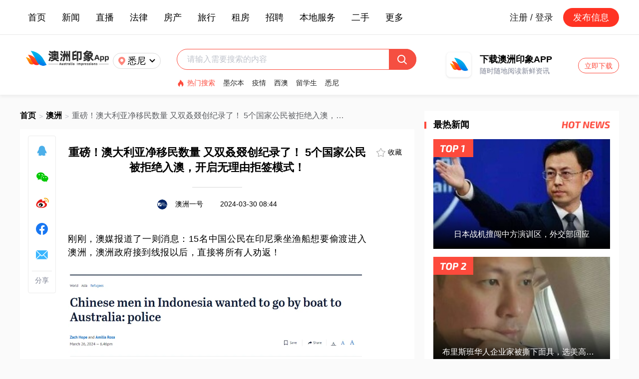

--- FILE ---
content_type: text/html; charset=utf-8
request_url: https://auyx.au/news/details/240761
body_size: 15728
content:
<!doctype html>
<html data-n-head-ssr lang="en" data-n-head="%7B%22lang%22:%7B%22ssr%22:%22en%22%7D%7D">
  <head >
    <title>重磅！澳大利亚净移民数量 又双叒叕创纪录了！ 5个国家公民被拒绝入澳，开启无理由拒签模式！</title><meta data-n-head="ssr" charset="utf-8"><meta data-n-head="ssr" name="viewport" content="width=device-width, initial-scale=1"><meta data-n-head="ssr" name="description" content="刚刚，澳媒报道了一则消息：15名中国公民在印尼乘坐渔船想要偷渡进入澳洲，澳洲政府接到线报以后，直接将所有人劝返！"><base href="/"><link data-n-head="ssr" rel="icon" type="image/x-icon" href="/favicon.ico"><link data-n-head="ssr" rel="canonical" href="https://auyx.au/"><link data-n-head="ssr" rel="alternate" media="only screen and (max-width: 640px)" href="https://h5.ausyx.cn/"><script data-n-head="ssr" type="application/ld+json">{"@context":"https://schema.org","@type":"NewsArticle","headline":"重磅！澳大利亚净移民数量 又双叒叕创纪录了！ 5个国家公民被拒绝入澳，开启无理由拒签模式！","image":["https://static.ausyx.com/images/20240330/news_2024033008434114131.jpg"],"datePublished":"2024-03-30T08:44:57+08:00","author":{"@type":"Organization","name":"澳洲一号","url":"https://www.auyx.com//Web/News/share/id/240761.html"}}</script><link rel="preload" href="/_nuxt/710f4d3.js" as="script"><link rel="preload" href="/_nuxt/465f7c9.js" as="script"><link rel="preload" href="/_nuxt/css/f9cec1f.css" as="style"><link rel="preload" href="/_nuxt/9ad9a02.js" as="script"><link rel="preload" href="/_nuxt/css/be936ee.css" as="style"><link rel="preload" href="/_nuxt/e25b790.js" as="script"><link rel="preload" href="/_nuxt/css/a7e0363.css" as="style"><link rel="preload" href="/_nuxt/ebaeff0.js" as="script"><link rel="stylesheet" href="/_nuxt/css/f9cec1f.css"><link rel="stylesheet" href="/_nuxt/css/be936ee.css"><link rel="stylesheet" href="/_nuxt/css/a7e0363.css">
  </head>
  <body >
    <div data-server-rendered="true" id="__nuxt"><!----><div id="__layout"><div class="common" data-v-6911a6d4><div class="header" data-v-16fee9d8 data-v-6911a6d4><div class="header-top" data-v-16fee9d8><div class="header-top-inside verticalCenter" data-v-16fee9d8><div class="header-top-inside-menu verticalCenter" data-v-16fee9d8><a target="_blank" href="/" data-v-16fee9d8>首页</a><div class="el-dropdown" data-v-16fee9d8><span data-v-16fee9d8>新闻</span> <ul class="el-dropdown-menu el-popper" style="display:none;" data-v-16fee9d8><li tabindex="-1" class="el-dropdown-menu__item" data-v-16fee9d8><!----><a target="_blank" href="/news/category/6" data-v-16fee9d8>澳洲新闻</a></li><li tabindex="-1" class="el-dropdown-menu__item" data-v-16fee9d8><!----><a target="_blank" href="/news/category/12" data-v-16fee9d8>国际新闻</a></li><li tabindex="-1" class="el-dropdown-menu__item" data-v-16fee9d8><!----><a target="_blank" href="/news/category/19" data-v-16fee9d8>娱乐新闻</a></li><li tabindex="-1" class="el-dropdown-menu__item" data-v-16fee9d8><!----><a target="_blank" href="/news/category/24" data-v-16fee9d8>体育新闻</a></li><li tabindex="-1" class="el-dropdown-menu__item" data-v-16fee9d8><!----><a target="_blank" href="/news/category/32" data-v-16fee9d8>专题新闻</a></li></ul></div><a target="_blank" href="/webLive" data-v-16fee9d8>直播</a><a target="_blank" href="/news/category/8" data-v-16fee9d8>法律</a><a target="_blank" href="/news/category/23" data-v-16fee9d8>房产</a><a target="_blank" href="/news/category/27" data-v-16fee9d8>旅行</a><div class="el-dropdown" data-v-16fee9d8><span data-v-16fee9d8>租房</span> <ul class="el-dropdown-menu el-popper" style="display:none;" data-v-16fee9d8><li tabindex="-1" class="el-dropdown-menu__item" data-v-16fee9d8><!----><a target="_blank" href="/house/rent/" data-v-16fee9d8>房屋出租</a></li><li tabindex="-1" class="el-dropdown-menu__item" data-v-16fee9d8><!----><a target="_blank" href="/house/seek" data-v-16fee9d8>房屋求租</a></li></ul></div><a target="_blank" href="/recruit" data-v-16fee9d8>招聘</a><div class="el-dropdown" data-v-16fee9d8><span data-v-16fee9d8>本地服务</span> <ul class="el-dropdown-menu el-popper" style="display:none;" data-v-16fee9d8><li tabindex="-1" class="el-dropdown-menu__item" data-v-16fee9d8><!----><a target="_blank" href="/live/01" data-v-16fee9d8>搬家服务</a></li><li tabindex="-1" class="el-dropdown-menu__item" data-v-16fee9d8><!----><a target="_blank" href="/live/02" data-v-16fee9d8>清洁服务</a></li><li tabindex="-1" class="el-dropdown-menu__item" data-v-16fee9d8><!----><a target="_blank" href="/live/03" data-v-16fee9d8>移民留学</a></li><li tabindex="-1" class="el-dropdown-menu__item" data-v-16fee9d8><!----><a target="_blank" href="/live/04" data-v-16fee9d8>语言培训</a></li><li tabindex="-1" class="el-dropdown-menu__item" data-v-16fee9d8><!----><a target="_blank" href="/live/05" data-v-16fee9d8>装修建筑</a></li><li tabindex="-1" class="el-dropdown-menu__item" data-v-16fee9d8><!----><a target="_blank" href="/live/06" data-v-16fee9d8>电工监控</a></li><li tabindex="-1" class="el-dropdown-menu__item" data-v-16fee9d8><!----><a target="_blank" href="/live/07" data-v-16fee9d8>水管木工</a></li><li tabindex="-1" class="el-dropdown-menu__item" data-v-16fee9d8><!----><a target="_blank" href="/live/08" data-v-16fee9d8>房产物业</a></li><li tabindex="-1" class="el-dropdown-menu__item" data-v-16fee9d8><!----><a target="_blank" href="/live/09" data-v-16fee9d8>汽车维修</a></li></ul></div><div class="el-dropdown" data-v-16fee9d8><span data-v-16fee9d8>二手</span> <ul class="el-dropdown-menu el-popper" style="display:none;" data-v-16fee9d8><li tabindex="-1" class="el-dropdown-menu__item" data-v-16fee9d8><!----><a target="_blank" href="/market/00900000" data-v-16fee9d8>手机</a></li><li tabindex="-1" class="el-dropdown-menu__item" data-v-16fee9d8><!----><a target="_blank" href="/market/001000000" data-v-16fee9d8>电子数码</a></li><li tabindex="-1" class="el-dropdown-menu__item" data-v-16fee9d8><!----><a target="_blank" href="/market/001100000" data-v-16fee9d8>书籍</a></li><li tabindex="-1" class="el-dropdown-menu__item" data-v-16fee9d8><!----><a target="_blank" href="/market/001300000" data-v-16fee9d8>服饰鞋包</a></li><li tabindex="-1" class="el-dropdown-menu__item" data-v-16fee9d8><!----><a target="_blank" href="/market/001400000" data-v-16fee9d8>美容护肤</a></li><li tabindex="-1" class="el-dropdown-menu__item" data-v-16fee9d8><!----><a target="_blank" href="/market/001500000" data-v-16fee9d8>二手车</a></li></ul></div><div class="el-dropdown" data-v-16fee9d8><span data-v-16fee9d8>更多</span> <ul class="el-dropdown-menu el-popper el-dropdown-many" style="display:none;" data-v-16fee9d8><li tabindex="-1" class="el-dropdown-menu__item" data-v-16fee9d8><!----><a target="_blank" href="/news/category/13" data-v-16fee9d8>划算</a></li><li tabindex="-1" class="el-dropdown-menu__item" data-v-16fee9d8><!----><a target="_blank" href="/news/category/17" data-v-16fee9d8>生活</a></li><li tabindex="-1" class="el-dropdown-menu__item" data-v-16fee9d8><!----><a target="_blank" href="/news/category/18" data-v-16fee9d8>健康</a></li><li tabindex="-1" class="el-dropdown-menu__item" data-v-16fee9d8><!----><a target="_blank" href="/news/category/21" data-v-16fee9d8>科技</a></li><li tabindex="-1" class="el-dropdown-menu__item" data-v-16fee9d8><!----><a target="_blank" href="/news/category/22" data-v-16fee9d8>美食</a></li><li tabindex="-1" class="el-dropdown-menu__item" data-v-16fee9d8><!----><a target="_blank" href="/news/category/25" data-v-16fee9d8>财经</a></li><li tabindex="-1" class="el-dropdown-menu__item" data-v-16fee9d8><!----><a target="_blank" href="/news/category/26" data-v-16fee9d8>教育</a></li><li tabindex="-1" class="el-dropdown-menu__item" data-v-16fee9d8><!----><a target="_blank" href="/news/category/29" data-v-16fee9d8>宠物</a></li><li tabindex="-1" class="el-dropdown-menu__item" data-v-16fee9d8><!----><a target="_blank" href="/news/category/30" data-v-16fee9d8>育儿</a></li><li tabindex="-1" class="el-dropdown-menu__item" data-v-16fee9d8><!----><a target="_blank" href="/news/category/35" data-v-16fee9d8>星座</a></li><li tabindex="-1" class="el-dropdown-menu__item" data-v-16fee9d8><!----><a target="_blank" href="/news/category/36" data-v-16fee9d8>搞笑</a></li><li tabindex="-1" class="el-dropdown-menu__item" data-v-16fee9d8><!----><a target="_blank" href="/news/category/38" data-v-16fee9d8>情感</a></li><li tabindex="-1" class="el-dropdown-menu__item" data-v-16fee9d8><!----><a target="_blank" href="/news/category/39" data-v-16fee9d8>留学</a></li></ul></div></div> <div class="header-top-inside-right verticalCenter" data-v-16fee9d8><a href="/account/login" class="header-top-inside-login" data-v-16fee9d8>注册 / 登录</a> <div class="header-top-inside-release" data-v-16fee9d8>发布信息</div></div></div></div> <div class="header-bottom" data-v-16fee9d8><a target="_blank" href="/" data-v-16fee9d8><img src="/nuxtStatic/components/header/auyx-logo.png" alt="澳洲印象" data-v-16fee9d8></a> <div class="header-bottom-city verticalCenter" data-v-16fee9d8><img src="/nuxtStatic/components/header/location.png" class="header-bottom-city-location" data-v-16fee9d8> <span data-v-16fee9d8>悉尼</span> <img src="/nuxtStatic/components/header/arrow.png" class="header-bottom-city-arrow" data-v-16fee9d8></div> <div class="header-bottom-input" data-v-16fee9d8><div class="header-bottom-input-top" data-v-16fee9d8><div aria-haspopup="listbox" role="combobox" aria-owns="el-autocomplete-7860" class="el-autocomplete" data-v-16fee9d8><div class="el-input"><!----><input type="text" autocomplete="off" valueKey="value" popperClass="header-autocomplete" placeholder="请输入需要搜索的内容" fetchSuggestions="function () { [native code] }" triggerOnFocus="true" debounce="300" placement="bottom-start" popperAppendToBody="true" class="el-input__inner"><!----><!----><!----><!----></div><div role="region" class="el-autocomplete-suggestion el-popper header-autocomplete" style="width:;display:none;"><div class="el-scrollbar"><div class="el-autocomplete-suggestion__wrap el-scrollbar__wrap el-scrollbar__wrap--hidden-default"><ul class="el-scrollbar__view el-autocomplete-suggestion__list"></ul></div><div class="el-scrollbar__bar is-horizontal"><div class="el-scrollbar__thumb" style="width:0;transform:translateX(0%);ms-transform:translateX(0%);webkit-transform:translateX(0%);"></div></div><div class="el-scrollbar__bar is-vertical"><div class="el-scrollbar__thumb" style="height:0;transform:translateY(0%);ms-transform:translateY(0%);webkit-transform:translateY(0%);"></div></div></div></div></div> <img src="/nuxtStatic/components/header/search.png" data-v-16fee9d8></div> <div class="header-bottom-input-hot verticalCenter" data-v-16fee9d8><div class="verticalCenter" data-v-16fee9d8><img src="/nuxtStatic/components/header/hot.png" data-v-16fee9d8> <span data-v-16fee9d8>热门搜索</span></div> <a target="_blank" href="/search/news/墨尔本" data-v-16fee9d8>墨尔本</a><a target="_blank" href="/search/news/疫情" data-v-16fee9d8>疫情</a><a target="_blank" href="/search/news/西澳" data-v-16fee9d8>西澳</a><a target="_blank" href="/search/news/留学生" data-v-16fee9d8>留学生</a><a target="_blank" href="/search/news/悉尼" data-v-16fee9d8>悉尼</a></div></div> <div class="header-bottom-download" data-v-16fee9d8><img src="/nuxtStatic/components/header/logoMini.png" data-v-16fee9d8> <div class="header-bottom-download-text" data-v-16fee9d8><p data-v-16fee9d8>下载澳洲印象APP</p> <p data-v-16fee9d8>随时随地阅读新鲜资讯</p></div> <a target="_blank" href="/download" class="header-bottom-download-btn" data-v-16fee9d8>立即下载</a></div></div> <!----> <!----></div> <div class="common-nuxt" data-v-6911a6d4><div class="details" data-v-0b2925a8 data-v-6911a6d4><div class="details-main" data-v-0b2925a8><div class="details-main-breadcrumb verticalCenter" data-v-0b2925a8><a target="_blank" href="/" data-v-0b2925a8>首页</a> <span data-v-0b2925a8>&gt;</span> <a target="_blank" href="/news/category/6" data-v-0b2925a8>澳洲</a> <span data-v-0b2925a8>&gt;</span> <p class="ellipsis" data-v-0b2925a8>重磅！澳大利亚净移民数量 又双叒叕创纪录了！ 5个国家公民被拒绝入澳，开启无理由拒签模式！</p></div> <div class="share" data-v-7615c2e6 data-v-0b2925a8><a target="_blank" href="//connect.qq.com/widget/shareqq/index.html?url=&amp;sharesource=qzone&amp;title=重磅！澳大利亚净移民数量 又双叒叕创纪录了！ 5个国家公民被拒绝入澳，开启无理由拒签模式！" data-v-7615c2e6><img src="/nuxtStatic/pages/news/share-qq.png" class="share-img" data-v-7615c2e6></a> <span data-v-7615c2e6><div role="tooltip" id="el-popover-5844" aria-hidden="true" class="el-popover el-popper" style="width:undefinedpx;display:none;"><!----><div class="slide-share-popover" data-v-7615c2e6><div data-v-7615c2e6></div> <p data-v-7615c2e6>用微信扫描二维码</p></div> </div><span class="el-popover__reference-wrapper"><div data-v-7615c2e6><img src="/nuxtStatic/pages/news/share-weixin.png" class="share-img" data-v-7615c2e6></div></span></span> <a target="_blank" href="//service.weibo.com/share/share.php?title=澳洲印象-重磅！澳大利亚净移民数量 又双叒叕创纪录了！ 5个国家公民被拒绝入澳，开启无理由拒签模式！ " data-v-7615c2e6><img src="/nuxtStatic/pages/news/share-weibo.png" class="share-img" data-v-7615c2e6></a> <a target="_blank" href="//www.facebook.com/sharer.php?u=&amp;t=重磅！澳大利亚净移民数量 又双叒叕创纪录了！ 5个国家公民被拒绝入澳，开启无理由拒签模式！" data-v-7615c2e6><img src="/nuxtStatic/pages/news/share-facebook.png" class="share-img" data-v-7615c2e6></a> <a target="_blank" href="/cdn-cgi/l/email-protection#[base64]" data-v-7615c2e6><img src="/nuxtStatic/pages/news/share-email.png" class="share-img" data-v-7615c2e6></a> <span class="share-text" data-v-7615c2e6>分享</span></div> <div class="details-main-content" data-v-0b2925a8><div class="details-main-content-collect verticalHorizontalCenter" data-v-0b2925a8><img src="/nuxtStatic/pages/news/stars-0.png" data-v-0b2925a8> <span data-v-0b2925a8>收藏</span></div> <h1 class="details-main-content-title ellipsis3" data-v-0b2925a8>重磅！澳大利亚净移民数量 又双叒叕创纪录了！ 5个国家公民被拒绝入澳，开启无理由拒签模式！</h1> <div class="details-main-content-line" data-v-0b2925a8></div> <div class="details-main-content-source" data-v-0b2925a8><img loading="lazy" alt="澳洲一号" data-v-0b2925a8> <span data-v-0b2925a8>澳洲一号</span> <span data-v-0b2925a8>2024-03-30 08:44</span></div> <div class="details-main-content-text" data-v-0b2925a8><p><br/></p><section style="font-family: PingFangSC-Regular, sans-serif; letter-spacing: 0.5px; font-size: 18px; line-height: 1.5em; text-align: justify;"><span style="font-size: 18px;">刚刚，澳媒报道了一则消息：15名中国公民在印尼乘坐渔船想要偷渡进入澳洲，澳洲政府接到线报以后，直接将所有人劝返！<br style="outline: 0px;visibility: visible;"/><br style="outline: 0px;visibility: visible;"/></span></section><section style="font-family: PingFangSC-Regular, sans-serif; letter-spacing: 0.5px; font-size: 18px; line-height: 1.5em; text-align: justify;"><img data-galleryid="" data-imgfileid="100369905" src="https://static.ausyx.com/images/20240330/660760258afce.jpg" data-width="1080" data-height="310" srcset="" class=""/></section><section style="font-family: PingFangSC-Regular, sans-serif; letter-spacing: 0.5px; font-size: 18px; line-height: 1.5em; text-align: justify;"><br style="outline: 0px;"/></section><section style="font-family: PingFangSC-Regular, sans-serif; letter-spacing: 0.5px; font-size: 18px; line-height: 1.5em; text-align: justify;"><span style="font-size: 18px;">偷渡进入澳洲的事情最近几个月愈发猖獗，基本都是在印尼乘坐渔船冒险登陆澳洲。</span></section><section style="font-family: PingFangSC-Regular, sans-serif; letter-spacing: 0.5px; font-size: 18px; line-height: 1.5em; text-align: justify;"><br style="outline: 0px;"/></section><section style="font-family: PingFangSC-Regular, sans-serif; letter-spacing: 0.5px; font-size: 18px; line-height: 1.5em; text-align: justify;"><span style="font-size: 18px;">但是偷渡者中很少有中国公民出现，更不要说一批中国公民集体偷渡。</span></section><section style="font-family: PingFangSC-Regular, sans-serif; letter-spacing: 0.5px; font-size: 18px; line-height: 1.5em; text-align: justify;"><br style="outline: 0px;"/></section><section style="font-family: PingFangSC-Regular, sans-serif; letter-spacing: 0.5px; font-size: 18px; line-height: 1.5em; text-align: justify;"><span style="font-size: 18px;">根据印尼当地警方的介绍，这15名中国公民都是申请了旅游签证进入印尼境内，显然他们已经提前规划好了路线，直接来到了印尼最南端的古邦市，这里距离距离澳洲北部沿海仅有500公里的距离！</span></section><section style="font-family: PingFangSC-Regular, sans-serif; letter-spacing: 0.5px; font-size: 18px; line-height: 1.5em; text-align: justify;"><br style="outline: 0px;"/></section><section style="font-family: PingFangSC-Regular, sans-serif; letter-spacing: 0.5px; font-size: 18px; line-height: 1.5em; text-align: justify;"><img data-galleryid="" data-imgfileid="100369906" src="https://static.ausyx.com/images/20240330/6607602613b3e.jpg" data-width="639" data-height="358" srcset="" class=""/></section><section style="font-family: PingFangSC-Regular, sans-serif; letter-spacing: 0.5px; font-size: 18px; line-height: 1.5em; text-align: justify;"><br style="outline: 0px;"/></section><section style="font-family: PingFangSC-Regular, sans-serif; letter-spacing: 0.5px; font-size: 18px; line-height: 1.5em; text-align: justify;"><span style="font-size: 18px;">来到古邦市以后，这15名中国公民开始寻找愿意冒险的渔民，愿意支付大笔佣金雇佣他们开船进入澳洲。</span></section><section style="font-family: PingFangSC-Regular, sans-serif; letter-spacing: 0.5px; font-size: 18px; line-height: 1.5em; text-align: justify;"><br style="outline: 0px;"/></section><section style="font-family: PingFangSC-Regular, sans-serif; letter-spacing: 0.5px; font-size: 18px; line-height: 1.5em; text-align: justify;"><span style="font-size: 18px;">不过这个计划还没开始就被迫夭折，当地一些渔民将这一情况举报给了警方，这15名中国公民很快就被当地警方拘留。</span></section><section style="font-family: PingFangSC-Regular, sans-serif; letter-spacing: 0.5px; font-size: 18px; line-height: 1.5em; text-align: justify;"><br style="outline: 0px;"/></section><section style="font-family: PingFangSC-Regular, sans-serif; letter-spacing: 0.5px; font-size: 18px; line-height: 1.5em; text-align: justify;"><span style="font-size: 18px;">同时，当地警方也与澳洲警方边防部队取得联系，告知提前破获了一起差点就进行的偷渡案。</span></section><section style="font-family: PingFangSC-Regular, sans-serif; letter-spacing: 0.5px; font-size: 18px; line-height: 1.5em; text-align: justify;"><br style="outline: 0px;"/></section><section style="font-family: PingFangSC-Regular, sans-serif; letter-spacing: 0.5px; font-size: 18px; line-height: 1.5em; text-align: justify;"><img data-galleryid="" data-imgfileid="100369907" src="https://static.ausyx.com/images/20240330/660760267c835.jpg" data-width="643" data-height="493" srcset="" class=""/></section><section style="font-family: PingFangSC-Regular, sans-serif; letter-spacing: 0.5px; font-size: 18px; line-height: 1.5em; text-align: justify;"><br style="outline: 0px;"/></section><section style="font-family: PingFangSC-Regular, sans-serif; letter-spacing: 0.5px; font-size: 18px; line-height: 1.5em; text-align: justify;"><span style="font-size: 18px;">澳洲官方也派遣专员对这些中国公民进行劝返。</span></section><section style="font-family: PingFangSC-Regular, sans-serif; letter-spacing: 0.5px; font-size: 18px; line-height: 1.5em; text-align: justify;"><br style="outline: 0px;"/></section><section style="font-family: PingFangSC-Regular, sans-serif; letter-spacing: 0.5px; font-size: 18px; line-height: 1.5em; text-align: justify;"><span style="font-size: 18px;">的确，乘坐渔船从印尼偷渡进入澳洲的行为，近期发生了很多起，登陆以后被发现的就有几十人，可能还有很多没被发现的。</span></section><section style="font-family: PingFangSC-Regular, sans-serif; letter-spacing: 0.5px; font-size: 18px; line-height: 1.5em; text-align: justify;"><br style="outline: 0px;"/></section><section style="font-family: PingFangSC-Regular, sans-serif; letter-spacing: 0.5px; font-size: 18px; line-height: 1.5em; text-align: justify;"><span style="font-size: 18px;">在偷渡的人群中，来自印尼、津巴布韦、苏丹等地的公民较多，中国公民非常罕见，上一次发现有中国公民偷渡澳洲还是在2020年1月份，当时有6名中国公民雇佣渔船试图偷渡澳洲，但渔船最终在Rote Island附近搁浅，还是在边防部队的救助下他们才能脱困。</span></section><section style="font-family: PingFangSC-Regular, sans-serif; letter-spacing: 0.5px; font-size: 18px; line-height: 1.5em; text-align: justify;"><br style="outline: 0px;"/></section><section style="font-family: PingFangSC-Regular, sans-serif; letter-spacing: 0.5px; font-size: 18px; line-height: 1.5em; text-align: justify;"><img data-galleryid="" data-imgfileid="100369904" src="https://static.ausyx.com/images/20240330/66076026e47a0.jpg" data-width="721" data-height="486" srcset="" class=""/></section><section style="font-family: PingFangSC-Regular, sans-serif; letter-spacing: 0.5px; font-size: 18px; line-height: 1.5em; text-align: justify;"><br style="outline: 0px;"/></section><section style="font-family: PingFangSC-Regular, sans-serif; letter-spacing: 0.5px; font-size: 18px; line-height: 1.5em; text-align: justify;"><span style="font-size: 18px;">之前，澳洲政府特赦了部分偷渡者，这也让更多人以为偷渡进入澳洲以后，就可能获得合法身份，所以偷渡行为越来越猖獗。</span></section><section style="font-family: PingFangSC-Regular, sans-serif; letter-spacing: 0.5px; font-size: 18px; line-height: 1.5em; text-align: justify;"><br style="outline: 0px;"/></section><p style="font-family: PingFangSC-Regular, sans-serif; letter-spacing: 0.5px; font-size: 18px; line-height: 1.5em; text-align: justify;"><span style="font-size: 18px;">澳洲政府已经发布警告：偷渡行为存在极大安全风险，并表示会集中力量严肃打击所有偷渡行为！</span></p><p style="font-family: PingFangSC-Regular, sans-serif; letter-spacing: 0.5px; font-size: 18px; line-height: 1.5em; text-align: justify;"><br/></p><section style="font-family: PingFangSC-Regular, sans-serif; letter-spacing: 0.5px; font-size: 18px; line-height: 1.5em; text-align: justify;"><section style="font-family: PingFangSC-Regular, sans-serif; letter-spacing: 0.5px; font-size: 18px; line-height: 1.5em; text-align: justify;"><section style="font-family: PingFangSC-Regular, sans-serif; letter-spacing: 0.5px; font-size: 18px; line-height: 1.5em; text-align: justify;"><section style="font-family: PingFangSC-Regular, sans-serif; letter-spacing: 0.5px; font-size: 18px; line-height: 1.5em; text-align: justify;"><section style="font-family: PingFangSC-Regular, sans-serif; letter-spacing: 0.5px; font-size: 18px; line-height: 1.5em; text-align: justify;"><section style="font-family: PingFangSC-Regular, sans-serif; letter-spacing: 0.5px; font-size: 18px; line-height: 1.5em; text-align: justify;"><section style="font-family: PingFangSC-Regular, sans-serif; letter-spacing: 0.5px; font-size: 18px; line-height: 1.5em; text-align: justify;"></section></section></section><section style="font-family: PingFangSC-Regular, sans-serif; letter-spacing: 0.5px; font-size: 18px; line-height: 1.5em; text-align: justify;"><section style="font-family: PingFangSC-Regular, sans-serif; letter-spacing: 0.5px; font-size: 18px; line-height: 1.5em; text-align: justify;"><section style="font-family: PingFangSC-Regular, sans-serif; letter-spacing: 0.5px; font-size: 18px; line-height: 1.5em; text-align: justify;"><p style="font-family: PingFangSC-Regular, sans-serif; letter-spacing: 0.5px; font-size: 18px; line-height: 1.5em; text-align: justify;"><span style="font-size: 18px;">多国要被澳洲拉黑</span></p><p style="font-family: PingFangSC-Regular, sans-serif; letter-spacing: 0.5px; font-size: 18px; line-height: 1.5em; text-align: justify;"><br/></p><p style="font-family: PingFangSC-Regular, sans-serif; letter-spacing: 0.5px; font-size: 18px; line-height: 1.5em; text-align: justify;"><span style="font-size: 18px;">彻底封锁一切签证</span></p><p style="font-family: PingFangSC-Regular, sans-serif; letter-spacing: 0.5px; font-size: 18px; line-height: 1.5em; text-align: justify;"><br/></p><p style="font-family: PingFangSC-Regular, sans-serif; letter-spacing: 0.5px; font-size: 18px; line-height: 1.5em; text-align: justify;"><span style="font-size: 18px;">旅游都不行</span></p></section></section></section><section style="font-family: PingFangSC-Regular, sans-serif; letter-spacing: 0.5px; font-size: 18px; line-height: 1.5em; text-align: justify;"><section style="font-family: PingFangSC-Regular, sans-serif; letter-spacing: 0.5px; font-size: 18px; line-height: 1.5em; text-align: justify;"><section style="font-family: PingFangSC-Regular, sans-serif; letter-spacing: 0.5px; font-size: 18px; line-height: 1.5em; text-align: justify;"></section></section></section></section></section></section></section><section style="font-family: PingFangSC-Regular, sans-serif; letter-spacing: 0.5px; font-size: 18px; line-height: 1.5em; text-align: justify;"><br style="outline: 0px;"/></section><section style="font-family: PingFangSC-Regular, sans-serif; letter-spacing: 0.5px; font-size: 18px; line-height: 1.5em; text-align: justify;"><span style="font-size: 18px;">澳洲最近出现最多的新闻是什么？</span></section><section style="font-family: PingFangSC-Regular, sans-serif; letter-spacing: 0.5px; font-size: 18px; line-height: 1.5em; text-align: justify;"><br style="outline: 0px;"/></section><section style="font-family: PingFangSC-Regular, sans-serif; letter-spacing: 0.5px; font-size: 18px; line-height: 1.5em; text-align: justify;"><span style="font-size: 18px;">澳洲净移民数量，又双叒叕创纪录了！</span></section><section style="font-family: PingFangSC-Regular, sans-serif; letter-spacing: 0.5px; font-size: 18px; line-height: 1.5em; text-align: justify;"><br style="outline: 0px;"/></section><p style="font-family: PingFangSC-Regular, sans-serif; letter-spacing: 0.5px; font-size: 18px; line-height: 1.5em; text-align: justify;"><img data-galleryid="" data-imgfileid="100369913" src="https://static.ausyx.com/images/20240330/660760276e043.jpg" data-width="644" data-height="360" srcset="" class=""/></p><p style=""><br style=""/></p><section style="font-family: PingFangSC-Regular, sans-serif; letter-spacing: 0.5px; font-size: 18px; line-height: 1.5em; text-align: justify;"><span style="font-size: 18px;">然后就是一系列后续，各种专家和政客吐槽移民过多，导致了住房危机，增加了城市压力等等。</span></section><section style="font-family: PingFangSC-Regular, sans-serif; letter-spacing: 0.5px; font-size: 18px; line-height: 1.5em; text-align: justify;"><br style="outline: 0px;"/></section><section style="font-family: PingFangSC-Regular, sans-serif; letter-spacing: 0.5px; font-size: 18px; line-height: 1.5em; text-align: justify;"><span style="font-size: 18px;">在各种批评的声音中，澳洲政府开始紧急收紧签证限制，</span></section><section style="font-family: PingFangSC-Regular, sans-serif; letter-spacing: 0.5px; font-size: 18px; line-height: 1.5em; text-align: justify;"><br style="outline: 0px;"/></section><section style="font-family: PingFangSC-Regular, sans-serif; letter-spacing: 0.5px; font-size: 18px; line-height: 1.5em; text-align: justify;"><span style="font-size: 18px;">想方设法不让人入境！</span></section><section style="font-family: PingFangSC-Regular, sans-serif; letter-spacing: 0.5px; font-size: 18px; line-height: 1.5em; text-align: justify;"><br style="outline: 0px;"/></section><p style="font-family: PingFangSC-Regular, sans-serif; letter-spacing: 0.5px; font-size: 18px; line-height: 1.5em; text-align: justify;"><img data-galleryid="" data-imgfileid="100369909" src="https://static.ausyx.com/images/20240330/66076027d6aee.jpg" data-width="629" data-height="423" srcset="" class=""/></p><p style=""><br style=""/></p><section style="font-family: PingFangSC-Regular, sans-serif; letter-spacing: 0.5px; font-size: 18px; line-height: 1.5em; text-align: justify;"><span style="font-size: 18px;">内政部长Clare O&#39;Niel一直都在调整移民系统，提高了很多签证的申请门槛，也开始限制部分人入境。</span></section><section style="font-family: PingFangSC-Regular, sans-serif; letter-spacing: 0.5px; font-size: 18px; line-height: 1.5em; text-align: justify;"><br style="outline: 0px;"/></section><section style="font-family: PingFangSC-Regular, sans-serif; letter-spacing: 0.5px; font-size: 18px; line-height: 1.5em; text-align: justify;"><span style="font-size: 18px;">但是，刚刚工党政府向议会提交的最新修正法案可能才是真正的大招！</span></section><section style="font-family: PingFangSC-Regular, sans-serif; letter-spacing: 0.5px; font-size: 18px; line-height: 1.5em; text-align: justify;"><br style="outline: 0px;"/></section><section style="font-family: PingFangSC-Regular, sans-serif; letter-spacing: 0.5px; font-size: 18px; line-height: 1.5em; text-align: justify;"><span style="font-size: 18px;">直接要求把部分国家拉黑！</span></section><section style="font-family: PingFangSC-Regular, sans-serif; letter-spacing: 0.5px; font-size: 18px; line-height: 1.5em; text-align: justify;"><br style="outline: 0px;"/></section><p style=""><br style=""/></p><p style="font-family: PingFangSC-Regular, sans-serif; letter-spacing: 0.5px; font-size: 18px; line-height: 1.5em; text-align: justify;"><img data-galleryid="" data-imgfileid="100369912" src="https://static.ausyx.com/images/20240330/6607602863737.jpg" data-width="531" data-height="604" srcset="" class=""/></p><p style=""><br style=""/></p><section style="font-family: PingFangSC-Regular, sans-serif; letter-spacing: 0.5px; font-size: 18px; line-height: 1.5em; text-align: justify;"><span style="font-size: 18px;">首当其冲的五个国家：</span></section><section style="font-family: PingFangSC-Regular, sans-serif; letter-spacing: 0.5px; font-size: 18px; line-height: 1.5em; text-align: justify;"><br style="outline: 0px;"/></section><section style="font-family: PingFangSC-Regular, sans-serif; letter-spacing: 0.5px; font-size: 18px; line-height: 1.5em; text-align: justify;"><span style="font-size: 18px;">伊朗 伊拉克 津巴布韦 俄罗斯 苏丹！</span></section><section style="font-family: PingFangSC-Regular, sans-serif; letter-spacing: 0.5px; font-size: 18px; line-height: 1.5em; text-align: justify;"><br style="outline: 0px;"/></section><section style="font-family: PingFangSC-Regular, sans-serif; letter-spacing: 0.5px; font-size: 18px; line-height: 1.5em; text-align: justify;"><span style="font-size: 18px;">根据政府的拉黑规定，一旦法案通过，这几个国家可能会被列入到第一批限制名单中。</span></section><section style="font-family: PingFangSC-Regular, sans-serif; letter-spacing: 0.5px; font-size: 18px; line-height: 1.5em; text-align: justify;"><br style="outline: 0px;"/></section><section style="font-family: PingFangSC-Regular, sans-serif; letter-spacing: 0.5px; font-size: 18px; line-height: 1.5em; text-align: justify;"><span style="font-size: 18px;">只要国家被列入到这个名单中，</span></section><section style="font-family: PingFangSC-Regular, sans-serif; letter-spacing: 0.5px; font-size: 18px; line-height: 1.5em; text-align: justify;"><br style="outline: 0px;"/></section><section style="font-family: PingFangSC-Regular, sans-serif; letter-spacing: 0.5px; font-size: 18px; line-height: 1.5em; text-align: justify;"><span style="font-size: 18px;">这些国家的公民，将被澳洲完全拒之门外！</span></section><section style="font-family: PingFangSC-Regular, sans-serif; letter-spacing: 0.5px; font-size: 18px; line-height: 1.5em; text-align: justify;"><br style="outline: 0px;"/></section><p style=""><br style=""/></p><p style="font-family: PingFangSC-Regular, sans-serif; letter-spacing: 0.5px; font-size: 18px; line-height: 1.5em; text-align: justify;"><img data-galleryid="" data-imgfileid="100369911" src="https://static.ausyx.com/images/20240330/66076028cbdae.jpg" data-width="607" data-height="401" srcset="" class=""/></p><p style=""><br style=""/></p><section style="font-family: PingFangSC-Regular, sans-serif; letter-spacing: 0.5px; font-size: 18px; line-height: 1.5em; text-align: justify;"><br style="outline: 0px;"/></section><section style="font-family: PingFangSC-Regular, sans-serif; letter-spacing: 0.5px; font-size: 18px; line-height: 1.5em; text-align: justify;"><span style="font-size: 18px;">就是字面意思，这些国家的公民将无法申请澳洲签证。</span></section><section style="font-family: PingFangSC-Regular, sans-serif; letter-spacing: 0.5px; font-size: 18px; line-height: 1.5em; text-align: justify;"><br style="outline: 0px;"/></section><section style="font-family: PingFangSC-Regular, sans-serif; letter-spacing: 0.5px; font-size: 18px; line-height: 1.5em; text-align: justify;"><span style="font-size: 18px;">哪怕是要求最低，乎没有门槛的旅游签，不行！！</span></section><section style="font-family: PingFangSC-Regular, sans-serif; letter-spacing: 0.5px; font-size: 18px; line-height: 1.5em; text-align: justify;"><br style="outline: 0px;"/></section><p style=""><br style=""/></p><p style="font-family: PingFangSC-Regular, sans-serif; letter-spacing: 0.5px; font-size: 18px; line-height: 1.5em; text-align: justify;"><img data-galleryid="" data-imgfileid="100369910" src="https://static.ausyx.com/images/20240330/660760293f6d7.jpg" data-width="605" data-height="489" srcset="" class=""/></p><p style=""><br style=""/></p><section style="font-family: PingFangSC-Regular, sans-serif; letter-spacing: 0.5px; font-size: 18px; line-height: 1.5em; text-align: justify;"><br style="outline: 0px;"/></section><section style="font-family: PingFangSC-Regular, sans-serif; letter-spacing: 0.5px; font-size: 18px; line-height: 1.5em; text-align: justify;"><span style="font-size: 18px;">为什么是这几个国家，而这个拉黑究竟是怎么来的呢？</span></section><section style="font-family: PingFangSC-Regular, sans-serif; letter-spacing: 0.5px; font-size: 18px; line-height: 1.5em; text-align: justify;"><br style="outline: 0px;"/></section><section style="font-family: PingFangSC-Regular, sans-serif; letter-spacing: 0.5px; font-size: 18px; line-height: 1.5em; text-align: justify;"><span style="font-size: 18px;">其实这是澳洲政府的一个补充法案，之前澳洲政府不是特赦了非法移民羁押中心中的一部分关押犯人吗，</span></section><section style="font-family: PingFangSC-Regular, sans-serif; letter-spacing: 0.5px; font-size: 18px; line-height: 1.5em; text-align: justify;"><br style="outline: 0px;"/></section><section style="font-family: PingFangSC-Regular, sans-serif; letter-spacing: 0.5px; font-size: 18px; line-height: 1.5em; text-align: justify;"><span style="font-size: 18px;">然后就出了一个bug！</span></section><section style="font-family: PingFangSC-Regular, sans-serif; letter-spacing: 0.5px; font-size: 18px; line-height: 1.5em; text-align: justify;"><br style="outline: 0px;"/></section><p style=""><br style=""/></p><p style="font-family: PingFangSC-Regular, sans-serif; letter-spacing: 0.5px; font-size: 18px; line-height: 1.5em; text-align: justify;"><img data-galleryid="" data-imgfileid="100369917" src="https://static.ausyx.com/images/20240330/66076029c4216.jpg" data-width="582" data-height="388" srcset="" class=""/></p><p style=""><br style=""/></p><section style="font-family: PingFangSC-Regular, sans-serif; letter-spacing: 0.5px; font-size: 18px; line-height: 1.5em; text-align: justify;"><br style="outline: 0px;"/></section><section style="font-family: PingFangSC-Regular, sans-serif; letter-spacing: 0.5px; font-size: 18px; line-height: 1.5em; text-align: justify;"><span style="font-size: 18px;">有一些有案底的被羁押非法移民被释放了。当然啊，他们之前是以难民身份进入的澳洲。</span></section><section style="font-family: PingFangSC-Regular, sans-serif; letter-spacing: 0.5px; font-size: 18px; line-height: 1.5em; text-align: justify;"><br style="outline: 0px;"/></section><section style="font-family: PingFangSC-Regular, sans-serif; letter-spacing: 0.5px; font-size: 18px; line-height: 1.5em; text-align: justify;"><span style="font-size: 18px;">按照规定，他们应该按照规定定期向当地警局报备，并且有严格的活动范围限制，但他们显然没有遵守这个规定。</span></section><section style="font-family: PingFangSC-Regular, sans-serif; letter-spacing: 0.5px; font-size: 18px; line-height: 1.5em; text-align: justify;"><br style="outline: 0px;"/></section><p style=""><br style=""/></p><p style="font-family: PingFangSC-Regular, sans-serif; letter-spacing: 0.5px; font-size: 18px; line-height: 1.5em; text-align: justify;"><img data-galleryid="" data-imgfileid="100369918" src="https://static.ausyx.com/images/20240330/6607602a389e2.jpg" data-width="619" data-height="414" srcset="" class=""/></p><p style=""><br style=""/></p><section style="font-family: PingFangSC-Regular, sans-serif; letter-spacing: 0.5px; font-size: 18px; line-height: 1.5em; text-align: justify;"><br style="outline: 0px;"/></section><section style="font-family: PingFangSC-Regular, sans-serif; letter-spacing: 0.5px; font-size: 18px; line-height: 1.5em; text-align: justify;"><br style="outline: 0px;"/></section><section style="font-family: PingFangSC-Regular, sans-serif; letter-spacing: 0.5px; font-size: 18px; line-height: 1.5em; text-align: justify;"><span style="font-size: 18px;">但是，澳洲政府发现，因为之前最高法院的一项裁决，他们现在无法将这些人定罪...</span></section><section style="font-family: PingFangSC-Regular, sans-serif; letter-spacing: 0.5px; font-size: 18px; line-height: 1.5em; text-align: justify;"><br style="outline: 0px;"/></section><section style="font-family: PingFangSC-Regular, sans-serif; letter-spacing: 0.5px; font-size: 18px; line-height: 1.5em; text-align: justify;"><span style="font-size: 18px;">所以，为了避免这个的漏洞持续存在，政府想要将它堵上！</span></section><section style="font-family: PingFangSC-Regular, sans-serif; letter-spacing: 0.5px; font-size: 18px; line-height: 1.5em; text-align: justify;"><br style="outline: 0px;"/></section><p style=""><br style=""/></p><p style="font-family: PingFangSC-Regular, sans-serif; letter-spacing: 0.5px; font-size: 18px; line-height: 1.5em; text-align: justify;"><img data-galleryid="" data-imgfileid="100369916" src="https://static.ausyx.com/images/20240330/6607602a9ee21.jpg" data-width="674" data-height="413" srcset="" class=""/></p><p style=""><br style=""/></p><section style="font-family: PingFangSC-Regular, sans-serif; letter-spacing: 0.5px; font-size: 18px; line-height: 1.5em; text-align: justify;"><br style="outline: 0px;"/></section><section style="font-family: PingFangSC-Regular, sans-serif; letter-spacing: 0.5px; font-size: 18px; line-height: 1.5em; text-align: justify;"><span style="font-size: 18px;">所以，这项新的法案就是要增加移民部长Andrew Giles的权力。</span></section><section style="font-family: PingFangSC-Regular, sans-serif; letter-spacing: 0.5px; font-size: 18px; line-height: 1.5em; text-align: justify;"><br style="outline: 0px;"/></section><section style="font-family: PingFangSC-Regular, sans-serif; letter-spacing: 0.5px; font-size: 18px; line-height: 1.5em; text-align: justify;"><span style="font-size: 18px;">为了减少非法移民羁押中心中关押犯人的数量，移民部长有权对他们进行更严格的审核！</span></section><section style="font-family: PingFangSC-Regular, sans-serif; letter-spacing: 0.5px; font-size: 18px; line-height: 1.5em; text-align: justify;"><br style="outline: 0px;"/></section><section style="font-family: PingFangSC-Regular, sans-serif; letter-spacing: 0.5px; font-size: 18px; line-height: 1.5em; text-align: justify;"><span style="font-size: 18px;">如果非法移民拒绝被遣返，可能面临五年以上监禁！</span></section><p style=""><br style=""/></p><p style=""><br style=""/></p><p style="font-family: PingFangSC-Regular, sans-serif; letter-spacing: 0.5px; font-size: 18px; line-height: 1.5em; text-align: justify;"><img data-galleryid="" data-imgfileid="100369915" src="https://static.ausyx.com/images/20240330/6607602b111fb.jpg" data-width="619" data-height="361" srcset="" class=""/></p><p style=""><br style=""/></p><section style="font-family: PingFangSC-Regular, sans-serif; letter-spacing: 0.5px; font-size: 18px; line-height: 1.5em; text-align: justify;"><br style="outline: 0px;"/></section><section style="font-family: PingFangSC-Regular, sans-serif; letter-spacing: 0.5px; font-size: 18px; line-height: 1.5em; text-align: justify;"><span style="font-size: 18px;">而拒绝与澳洲合作将这些难民接收回去的国家，就会被澳洲拉黑。</span></section><section style="font-family: PingFangSC-Regular, sans-serif; letter-spacing: 0.5px; font-size: 18px; line-height: 1.5em; text-align: justify;"><br style="outline: 0px;"/></section><section style="font-family: PingFangSC-Regular, sans-serif; letter-spacing: 0.5px; font-size: 18px; line-height: 1.5em; text-align: justify;"><span style="font-size: 18px;">当然，这个法案是澳洲政府刚刚提交给议会的补充条款，能否通过还不确定。</span></section><section style="font-family: PingFangSC-Regular, sans-serif; letter-spacing: 0.5px; font-size: 18px; line-height: 1.5em; text-align: justify;"><br style="outline: 0px;"/></section><section style="font-family: PingFangSC-Regular, sans-serif; letter-spacing: 0.5px; font-size: 18px; line-height: 1.5em; text-align: justify;"><span style="font-size: 18px;">客观分析，想要通过这个法案也不容易。</span></section><section style="font-family: PingFangSC-Regular, sans-serif; letter-spacing: 0.5px; font-size: 18px; line-height: 1.5em; text-align: justify;"><br style="outline: 0px;"/></section><p style=""><br style=""/></p><p style="font-family: PingFangSC-Regular, sans-serif; letter-spacing: 0.5px; font-size: 18px; line-height: 1.5em; text-align: justify;"><img data-galleryid="" data-imgfileid="100369914" src="https://static.ausyx.com/images/20240330/6607602b77809.jpg" data-width="635" data-height="424" srcset="" class=""/></p><p style=""><br style=""/></p><section style="font-family: PingFangSC-Regular, sans-serif; letter-spacing: 0.5px; font-size: 18px; line-height: 1.5em; text-align: justify;"><br style="outline: 0px;"/></section><section style="font-family: PingFangSC-Regular, sans-serif; letter-spacing: 0.5px; font-size: 18px; line-height: 1.5em; text-align: justify;"><span style="font-size: 18px;">联盟党和绿党已经联合要求参议院对这个法案进行全面审核。</span></section><section style="font-family: PingFangSC-Regular, sans-serif; letter-spacing: 0.5px; font-size: 18px; line-height: 1.5em; text-align: justify;"><br style="outline: 0px;"/></section><section style="font-family: PingFangSC-Regular, sans-serif; letter-spacing: 0.5px; font-size: 18px; line-height: 1.5em; text-align: justify;"><span style="font-size: 18px;">审核流程就需要数个月！</span></section><section style="font-family: PingFangSC-Regular, sans-serif; letter-spacing: 0.5px; font-size: 18px; line-height: 1.5em; text-align: justify;"><br style="outline: 0px;"/></section><section style="font-family: PingFangSC-Regular, sans-serif; letter-spacing: 0.5px; font-size: 18px; line-height: 1.5em; text-align: justify;"><span style="font-size: 18px;">用联盟党的话来说：如果共党能够证明这个补充法案急迫需要出台，就要拿出证据。</span></section><section style="font-family: PingFangSC-Regular, sans-serif; letter-spacing: 0.5px; font-size: 18px; line-height: 1.5em; text-align: justify;"><br style="outline: 0px;"/></section><section style="font-family: PingFangSC-Regular, sans-serif; letter-spacing: 0.5px; font-size: 18px; line-height: 1.5em; text-align: justify;"><span style="font-size: 18px;">如果拿不出证据，那一切就按正常流程走。</span></section><section style="font-family: PingFangSC-Regular, sans-serif; letter-spacing: 0.5px; font-size: 18px; line-height: 1.5em; text-align: justify;"><br style="outline: 0px;"/></section><p style=""><br style=""/></p><p style="font-family: PingFangSC-Regular, sans-serif; letter-spacing: 0.5px; font-size: 18px; line-height: 1.5em; text-align: justify;"><img data-galleryid="" data-imgfileid="100369921" src="https://static.ausyx.com/images/20240330/6607602bdf565.jpg" data-width="640" data-height="391" srcset="" class=""/></p><p style=""><br style=""/></p><section style="font-family: PingFangSC-Regular, sans-serif; letter-spacing: 0.5px; font-size: 18px; line-height: 1.5em; text-align: justify;"><br style="outline: 0px;"/></section><section style="font-family: PingFangSC-Regular, sans-serif; letter-spacing: 0.5px; font-size: 18px; line-height: 1.5em; text-align: justify;"><span style="font-size: 18px;">此外这份方案还遭到了澳洲一些人权人士的强烈反对！</span></section><section style="font-family: PingFangSC-Regular, sans-serif; letter-spacing: 0.5px; font-size: 18px; line-height: 1.5em; text-align: justify;"><br style="outline: 0px;"/></section><section style="font-family: PingFangSC-Regular, sans-serif; letter-spacing: 0.5px; font-size: 18px; line-height: 1.5em; text-align: justify;"><span style="font-size: 18px;">很多专家表示，这个方案过于严苛，会牵扯到很多国家的无辜民众，因为政府的不配合决定，他们就失去了前往澳洲的权利。</span></section><section style="font-family: PingFangSC-Regular, sans-serif; letter-spacing: 0.5px; font-size: 18px; line-height: 1.5em; text-align: justify;"><br style="outline: 0px;"/></section><section style="font-family: PingFangSC-Regular, sans-serif; letter-spacing: 0.5px; font-size: 18px; line-height: 1.5em; text-align: justify;"><span style="font-size: 18px;">所以，这个法案最后能否通过还是未知数。<br style="outline: 0px;"/></span></section><p style=""><br style=""/></p><p style=""><br style=""/></p><p style=""><br style=""/></p><section data-role="outer" label="edit by 135editor" style="font-family: PingFangSC-Regular, sans-serif; letter-spacing: 0.5px; font-size: 18px; line-height: 1.5em; text-align: justify;"><section style="font-family: PingFangSC-Regular, sans-serif; letter-spacing: 0.5px; font-size: 18px; line-height: 1.5em; text-align: justify;"><section style="font-family: PingFangSC-Regular, sans-serif; letter-spacing: 0.5px; font-size: 18px; line-height: 1.5em; text-align: justify;"><section style="font-family: PingFangSC-Regular, sans-serif; letter-spacing: 0.5px; font-size: 18px; line-height: 1.5em; text-align: justify;"><section style="font-family: PingFangSC-Regular, sans-serif; letter-spacing: 0.5px; font-size: 18px; line-height: 1.5em; text-align: justify;"><section style="font-family: PingFangSC-Regular, sans-serif; letter-spacing: 0.5px; font-size: 18px; line-height: 1.5em; text-align: justify;"><section style="font-family: PingFangSC-Regular, sans-serif; letter-spacing: 0.5px; font-size: 18px; line-height: 1.5em; text-align: justify;"><section style="font-family: PingFangSC-Regular, sans-serif; letter-spacing: 0.5px; font-size: 18px; line-height: 1.5em; text-align: justify;"><section style="font-family: PingFangSC-Regular, sans-serif; letter-spacing: 0.5px; font-size: 18px; line-height: 1.5em; text-align: justify;"></section></section></section><section style="font-family: PingFangSC-Regular, sans-serif; letter-spacing: 0.5px; font-size: 18px; line-height: 1.5em; text-align: justify;"><section style="font-family: PingFangSC-Regular, sans-serif; letter-spacing: 0.5px; font-size: 18px; line-height: 1.5em; text-align: justify;"><section style="font-family: PingFangSC-Regular, sans-serif; letter-spacing: 0.5px; font-size: 18px; line-height: 1.5em; text-align: justify;"><p style="font-family: PingFangSC-Regular, sans-serif; letter-spacing: 0.5px; font-size: 18px; line-height: 1.5em; text-align: justify;"><span style="font-size: 18px;">无理由拒签澳洲为了不让人进入彻底拼了</span></p></section></section></section><section style="font-family: PingFangSC-Regular, sans-serif; letter-spacing: 0.5px; font-size: 18px; line-height: 1.5em; text-align: justify;"><section style="font-family: PingFangSC-Regular, sans-serif; letter-spacing: 0.5px; font-size: 18px; line-height: 1.5em; text-align: justify;"><section style="font-family: PingFangSC-Regular, sans-serif; letter-spacing: 0.5px; font-size: 18px; line-height: 1.5em; text-align: justify;"></section></section></section></section></section></section></section><section style="font-family: PingFangSC-Regular, sans-serif; letter-spacing: 0.5px; font-size: 18px; line-height: 1.5em; text-align: justify;"><br style="outline: 0px;"/></section><section style="font-family: PingFangSC-Regular, sans-serif; letter-spacing: 0.5px; font-size: 18px; line-height: 1.5em; text-align: justify;"><span style="font-size: 18px;">澳洲作为一个移民大国，有着很严格的移民审核机制。这其中，签证的审批方式都遵循着既定规则。</span></section><section style="font-family: PingFangSC-Regular, sans-serif; letter-spacing: 0.5px; font-size: 18px; line-height: 1.5em; text-align: justify;"><br style="outline: 0px;"/></section><section style="font-family: PingFangSC-Regular, sans-serif; letter-spacing: 0.5px; font-size: 18px; line-height: 1.5em; text-align: justify;"><span style="font-size: 18px;">可是自从过量人口涌入澳洲以后，这个规则似乎被打破了！</span></section><section style="font-family: PingFangSC-Regular, sans-serif; letter-spacing: 0.5px; font-size: 18px; line-height: 1.5em; text-align: justify;"><br style="outline: 0px;"/></section><p style="font-family: PingFangSC-Regular, sans-serif; letter-spacing: 0.5px; font-size: 18px; line-height: 1.5em; text-align: justify;"><img data-galleryid="" data-imgfileid="100369919" src="https://static.ausyx.com/images/20240330/6607602c535fc.jpg" data-width="637" data-height="139" srcset="" class=""/></p><section style="font-family: PingFangSC-Regular, sans-serif; letter-spacing: 0.5px; font-size: 18px; line-height: 1.5em; text-align: justify;"><br style="outline: 0px;"/></section><section style="font-family: PingFangSC-Regular, sans-serif; letter-spacing: 0.5px; font-size: 18px; line-height: 1.5em; text-align: justify;"><span style="font-size: 18px;">因为学生签证占据了临时签证的相当一部分比例，澳洲政府也开始着手收紧学生签限制。</span></section><section style="font-family: PingFangSC-Regular, sans-serif; letter-spacing: 0.5px; font-size: 18px; line-height: 1.5em; text-align: justify;"><br style="outline: 0px;"/></section><section style="font-family: PingFangSC-Regular, sans-serif; letter-spacing: 0.5px; font-size: 18px; line-height: 1.5em; text-align: justify;"><span style="font-size: 18px;">从最开始的提高拒签率，后来干脆提高了学生签证的申请门槛，确实将部分申请者挡在了澳洲门外。</span></section><section style="font-family: PingFangSC-Regular, sans-serif; letter-spacing: 0.5px; font-size: 18px; line-height: 1.5em; text-align: justify;"><br style="outline: 0px;"/></section><p style="font-family: PingFangSC-Regular, sans-serif; letter-spacing: 0.5px; font-size: 18px; line-height: 1.5em; text-align: justify;"><img data-galleryid="" data-imgfileid="100369922" src="https://static.ausyx.com/images/20240330/6607602cb9e9c.jpg" data-width="649" data-height="471" srcset="" class=""/></p><section style="font-family: PingFangSC-Regular, sans-serif; letter-spacing: 0.5px; font-size: 18px; line-height: 1.5em; text-align: justify;"><br style="outline: 0px;"/></section><section style="font-family: PingFangSC-Regular, sans-serif; letter-spacing: 0.5px; font-size: 18px; line-height: 1.5em; text-align: justify;"><span style="font-size: 18px;">可是，即便如此，依然无法阻挡申请者的热情，总有人可以满足澳洲的学生签要求。</span></section><section style="font-family: PingFangSC-Regular, sans-serif; letter-spacing: 0.5px; font-size: 18px; line-height: 1.5em; text-align: justify;"><br style="outline: 0px;"/></section><section style="font-family: PingFangSC-Regular, sans-serif; letter-spacing: 0.5px; font-size: 18px; line-height: 1.5em; text-align: justify;"><span style="font-size: 18px;">为了不让更多人入境，澳洲政府直接掀桌子，开启了随机无理由拒签模式。</span></section><section style="font-family: PingFangSC-Regular, sans-serif; letter-spacing: 0.5px; font-size: 18px; line-height: 1.5em; text-align: justify;"><br style="outline: 0px;"/></section><p style="font-family: PingFangSC-Regular, sans-serif; letter-spacing: 0.5px; font-size: 18px; line-height: 1.5em; text-align: justify;"><img data-galleryid="" data-imgfileid="100369920" src="https://static.ausyx.com/images/20240330/6607602d2ad89.jpg" data-width="632" data-height="316" srcset="" class=""/></p><section style="font-family: PingFangSC-Regular, sans-serif; letter-spacing: 0.5px; font-size: 18px; line-height: 1.5em; text-align: justify;"><br style="outline: 0px;"/></section><section style="font-family: PingFangSC-Regular, sans-serif; letter-spacing: 0.5px; font-size: 18px; line-height: 1.5em; text-align: justify;"><span style="font-size: 18px;">什么叫随机无理由拒签模式？</span></section><section style="font-family: PingFangSC-Regular, sans-serif; letter-spacing: 0.5px; font-size: 18px; line-height: 1.5em; text-align: justify;"><br style="outline: 0px;"/></section><section style="font-family: PingFangSC-Regular, sans-serif; letter-spacing: 0.5px; font-size: 18px; line-height: 1.5em; text-align: justify;"><span style="font-size: 18px;">可以这么理解，澳洲从签证申请者中，随机挑选一大批，不论他们资质如何，不论他们是否真的想要来澳洲学习，</span></section><section style="font-family: PingFangSC-Regular, sans-serif; letter-spacing: 0.5px; font-size: 18px; line-height: 1.5em; text-align: justify;"><br style="outline: 0px;"/></section><section style="font-family: PingFangSC-Regular, sans-serif; letter-spacing: 0.5px; font-size: 18px; line-height: 1.5em; text-align: justify;"><span style="font-size: 18px;">一律拒签！</span></section><section style="font-family: PingFangSC-Regular, sans-serif; letter-spacing: 0.5px; font-size: 18px; line-height: 1.5em; text-align: justify;"><br style="outline: 0px;"/></section><p style="font-family: PingFangSC-Regular, sans-serif; letter-spacing: 0.5px; font-size: 18px; line-height: 1.5em; text-align: justify;"><img data-galleryid="" data-imgfileid="100369923" src="https://static.ausyx.com/images/20240330/6607602da6a5b.jpg" data-width="622" data-height="410" srcset="" class=""/></p><section style="font-family: PingFangSC-Regular, sans-serif; letter-spacing: 0.5px; font-size: 18px; line-height: 1.5em; text-align: justify;"><br style="outline: 0px;"/></section><section style="font-family: PingFangSC-Regular, sans-serif; letter-spacing: 0.5px; font-size: 18px; line-height: 1.5em; text-align: justify;"><span style="font-size: 18px;">有一对双胞胎姐妹同时申请了澳洲的学生签证，姐姐通过妹妹被拒签，两人除了名字外，其他资质几乎一模一样，就连长相都一样。</span></section><section style="font-family: PingFangSC-Regular, sans-serif; letter-spacing: 0.5px; font-size: 18px; line-height: 1.5em; text-align: justify;"><br style="outline: 0px;"/></section><section style="font-family: PingFangSC-Regular, sans-serif; letter-spacing: 0.5px; font-size: 18px; line-height: 1.5em; text-align: justify;"><span style="font-size: 18px;">结果还是有人被拒签...这也能说明澳洲这个随机拒签的无理程度。</span></section><section style="font-family: PingFangSC-Regular, sans-serif; letter-spacing: 0.5px; font-size: 18px; line-height: 1.5em; text-align: justify;"><br style="outline: 0px;"/></section><p style="font-family: PingFangSC-Regular, sans-serif; letter-spacing: 0.5px; font-size: 18px; line-height: 1.5em; text-align: justify;"><img data-galleryid="" data-imgfileid="100369924" src="https://static.ausyx.com/images/20240330/6607602e1a69e.jpg" data-width="612" data-height="396" srcset="" class=""/></p><section style="font-family: PingFangSC-Regular, sans-serif; letter-spacing: 0.5px; font-size: 18px; line-height: 1.5em; text-align: justify;"><br style="outline: 0px;"/></section><section style="font-family: PingFangSC-Regular, sans-serif; letter-spacing: 0.5px; font-size: 18px; line-height: 1.5em; text-align: justify;"><span style="font-size: 18px;">虽然留学产业是澳洲第四大出口产业，每年会贡献几百亿澳币的经济价值。</span></section><section style="font-family: PingFangSC-Regular, sans-serif; letter-spacing: 0.5px; font-size: 18px; line-height: 1.5em; text-align: justify;"><br style="outline: 0px;"/></section><section style="font-family: PingFangSC-Regular, sans-serif; letter-spacing: 0.5px; font-size: 18px; line-height: 1.5em; text-align: justify;"><span style="font-size: 18px;">但是澳洲政府想要限制入境人数，留学签证申请就必须削。</span></section><section style="font-family: PingFangSC-Regular, sans-serif; letter-spacing: 0.5px; font-size: 18px; line-height: 1.5em; text-align: justify;"><br style="outline: 0px;"/></section><p style="font-family: PingFangSC-Regular, sans-serif; letter-spacing: 0.5px; font-size: 18px; line-height: 1.5em; text-align: justify;"><img data-galleryid="" data-imgfileid="100369928" src="https://static.ausyx.com/images/20240330/6607602e82462.jpg" data-width="655" data-height="418" srcset="" class=""/></p><section style="font-family: PingFangSC-Regular, sans-serif; letter-spacing: 0.5px; font-size: 18px; line-height: 1.5em; text-align: justify;"><br style="outline: 0px;"/></section><section style="font-family: PingFangSC-Regular, sans-serif; letter-spacing: 0.5px; font-size: 18px; line-height: 1.5em; text-align: justify;"><span style="font-size: 18px;">为了限制有更多人进入澳洲，不只是学生签证，可能还会有很多签证受到限制。</span></section><section style="font-family: PingFangSC-Regular, sans-serif; letter-spacing: 0.5px; font-size: 18px; line-height: 1.5em; text-align: justify;"><br style="outline: 0px;"/></section><section style="font-family: PingFangSC-Regular, sans-serif; letter-spacing: 0.5px; font-size: 18px; line-height: 1.5em; text-align: justify;"><span style="font-size: 18px;">而且澳洲也在逐步清理境内的滞留人员，很多非法移民将会被遣返，不配合的话可能被判刑。</span></section><section style="font-family: PingFangSC-Regular, sans-serif; letter-spacing: 0.5px; font-size: 18px; line-height: 1.5em; text-align: justify;"><br style="outline: 0px;"/></section><section style="font-family: PingFangSC-Regular, sans-serif; letter-spacing: 0.5px; font-size: 18px; line-height: 1.5em; text-align: justify;"><span style="font-size: 18px;">甚至澳洲还在考虑将多国直接拉黑...</span></section><section style="font-family: PingFangSC-Regular, sans-serif; letter-spacing: 0.5px; font-size: 18px; line-height: 1.5em; text-align: justify;"><br style="outline: 0px;"/></section><p style="font-family: PingFangSC-Regular, sans-serif; letter-spacing: 0.5px; font-size: 18px; line-height: 1.5em; text-align: justify;"><img data-galleryid="" data-imgfileid="100369927" src="https://static.ausyx.com/images/20240330/6607602ee6979.jpg" data-width="731" data-height="493" srcset="" class=""/></p><section style="font-family: PingFangSC-Regular, sans-serif; letter-spacing: 0.5px; font-size: 18px; line-height: 1.5em; text-align: justify;"><br style="outline: 0px;"/></section><section style="font-family: PingFangSC-Regular, sans-serif; letter-spacing: 0.5px; font-size: 18px; line-height: 1.5em; text-align: justify;"><span style="font-size: 18px;">不知道澳洲政府为了限制移民进入，还会出台什么样的严苛政策，只能说，未来想要进入澳洲，真的越来越困难了！</span></section></section></section><section data-id="us1590071" style="font-family: PingFangSC-Regular, sans-serif; letter-spacing: 0.5px; font-size: 18px; line-height: 1.5em; text-align: justify;"><section data-role="paragraph" style="font-family: PingFangSC-Regular, sans-serif; letter-spacing: 0.5px; font-size: 18px; line-height: 1.5em; text-align: justify;"><section style="font-family: PingFangSC-Regular, sans-serif; letter-spacing: 0.5px; font-size: 18px; line-height: 1.5em; text-align: justify;"><p style=""><br data-filtered="filtered" style=""/></p></section></section></section><p style=""><br style=""/></p><p><br/></p><p style="font-family: PingFangSC-Regular, sans-serif; letter-spacing: 0.5px; font-size: 18px; line-height: 1.5em; text-align: justify;"><mp-style-type data-value="3"></mp-style-type><mp-style-type data-value="3"></mp-style-type></p></div> <div class="details-main-content-tag verticalCenter" data-v-0b2925a8><img src="/nuxtStatic/pages/news/tag.png" data-v-0b2925a8> <a target="_blank" href="/search/news/澳洲" data-v-0b2925a8>澳洲</a><a target="_blank" href="/search/news/移民" data-v-0b2925a8>移民</a><a target="_blank" href="/search/news/咨询" data-v-0b2925a8>咨询</a><a target="_blank" href="/search/news/入澳" data-v-0b2925a8>入澳</a><a target="_blank" href="/search/news/澳洲印象" data-v-0b2925a8>澳洲印象</a></div> <p class="details-main-content-reprinted" data-v-0b2925a8>本文为转载发布，仅代表原作者或原平台态度，不代表我方观点。澳洲印象仅提供信息发布平台，文章或有适当删改。对转载有异议和删稿要求的原著方，可联络 <a href="/cdn-cgi/l/email-protection" class="__cf_email__" data-cfemail="89e8fcf0f1a7faecfbffe0eaecc9eee4e8e0e5a7eae6e4">[email&#160;protected]</a></p></div> <div class="details-main-download" data-v-0b2925a8><img src="/nuxtStatic/pages/news/download.png" data-v-0b2925a8></div> <div class="comment" data-v-89a38ed4 data-v-0b2925a8><div class="comment-title verticalCenter left-line" data-v-89a38ed4><div class="verticalCenter" data-v-89a38ed4><span data-v-89a38ed4>0</span> <span data-v-89a38ed4>条评论</span></div> <span data-v-89a38ed4>网友评论仅供其表达个人看法，并不表明网站立场</span></div> <div class="comment-input" data-v-89a38ed4><img src="/nuxtStatic/components/comment/avatar.png" data-v-89a38ed4> <div data-v-89a38ed4><div class="el-textarea is-disabled" data-v-89a38ed4><textarea disabled="disabled" autocomplete="off" placeholder="" maxlength="200" class="el-textarea__inner"></textarea><!----></div> <p class="comment-input-nologin" data-v-89a38ed4><span data-v-89a38ed4>你需要登录后才能评论</span> <a target="_blank" href="/account/login" data-v-89a38ed4>登录</a></p></div></div> <!----> <ul class="comment-content" data-v-89a38ed4></ul> <div data-v-7850a036 data-v-89a38ed4><!----></div></div> <div class="details-main-recommend" data-v-0b2925a8><div class="details-main-recommend-title left-line" data-v-0b2925a8><p data-v-0b2925a8>推荐阅读</p></div> <div class="componentsNews" data-v-e9bca164 data-v-0b2925a8><ul data-v-e9bca164><li data-v-e9bca164><a target="_blank" href="/news/details/354356" class="news-img" data-v-e9bca164><img loading="lazy" alt="墨尔本圣诞集市合集！超全清单快码住~" data-v-e9bca164></a> <a target="_blank" href="/news/details/354356" class="news-title ellipsis2" data-v-e9bca164>墨尔本圣诞集市合集！超全清单快码住~</a> <p class="ellipsis" data-v-e9bca164>墨尔本圣诞集市合集！超全清单快码住</p> <div class="news-noCategory verticalCenter" data-v-e9bca164><img loading="lazy" alt="发现澳洲" data-v-e9bca164> <p class="ellipsis" data-v-e9bca164>发现澳洲</p> <div class="news-tag" data-v-e9bca164><p class="ellipsis" style="display:;" data-v-e9bca164>澳洲</p></div> <!----> <span data-v-e9bca164>8小时前</span></div></li><li data-v-e9bca164><a target="_blank" href="/news/details/354354" class="news-img" data-v-e9bca164><img loading="lazy" alt="澳洲山火升级，灾后救援启动！澳洲家庭消费大涨 13%；六名中国籍男子在西澳登陆被拘留！" data-v-e9bca164></a> <a target="_blank" href="/news/details/354354" class="news-title ellipsis2" data-v-e9bca164>澳洲山火升级，灾后救援启动！澳洲家庭消费大涨 13%；六名中国籍男子在西澳登陆被拘留！</a> <p class="ellipsis" data-v-e9bca164></p> <div class="news-noCategory verticalCenter" data-v-e9bca164><img loading="lazy" alt="聚澳传媒" data-v-e9bca164> <p class="ellipsis" data-v-e9bca164>聚澳传媒</p> <div class="news-tag" data-v-e9bca164><p class="ellipsis" style="display:;" data-v-e9bca164>澳洲</p></div> <!----> <span data-v-e9bca164>8小时前</span></div></li><li data-v-e9bca164><a target="_blank" href="/news/details/354352" class="news-img" data-v-e9bca164><img loading="lazy" alt="日本战机擅闯中方演训区，外交部回应" data-v-e9bca164></a> <a target="_blank" href="/news/details/354352" class="news-title ellipsis2" data-v-e9bca164>日本战机擅闯中方演训区，外交部回应</a> <p class="ellipsis" data-v-e9bca164></p> <div class="news-noCategory verticalCenter" data-v-e9bca164><img loading="lazy" alt="参考消息" data-v-e9bca164> <p class="ellipsis" data-v-e9bca164>参考消息</p> <div class="news-tag" data-v-e9bca164><p class="ellipsis" style="display:;" data-v-e9bca164>国际</p></div> <!----> <span data-v-e9bca164>8小时前</span></div></li><li data-v-e9bca164><a target="_blank" href="/news/details/354350" class="news-img" data-v-e9bca164><img loading="lazy" alt="触目惊心！租房诈骗狂袭留学生！跨国骗局曝光，多人损失惨重..." data-v-e9bca164></a> <a target="_blank" href="/news/details/354350" class="news-title ellipsis2" data-v-e9bca164>触目惊心！租房诈骗狂袭留学生！跨国骗局曝光，多人损失惨重...</a> <p class="ellipsis" data-v-e9bca164>专坑中国留学生的跨国租房骗局曝光</p> <div class="news-noCategory verticalCenter" data-v-e9bca164><img loading="lazy" alt="发现澳洲" data-v-e9bca164> <p class="ellipsis" data-v-e9bca164>发现澳洲</p> <div class="news-tag" data-v-e9bca164><p class="ellipsis" style="display:;" data-v-e9bca164>租房诈骗</p><p class="ellipsis" style="display:;" data-v-e9bca164>留学生</p><p class="ellipsis" style="display:none;" data-v-e9bca164>跨国骗局</p><p class="ellipsis" style="display:none;" data-v-e9bca164>损失惨重</p><p class="ellipsis" style="display:none;" data-v-e9bca164>中国留学生</p></div> <!----> <span data-v-e9bca164>8小时前</span></div></li><li data-v-e9bca164><a target="_blank" href="/news/details/354348" class="news-img" data-v-e9bca164><img loading="lazy" alt="明年起，悉尼私校学费确认全面上涨！花这多钱上学，真的值得吗？" data-v-e9bca164></a> <a target="_blank" href="/news/details/354348" class="news-title ellipsis2" data-v-e9bca164>明年起，悉尼私校学费确认全面上涨！花这多钱上学，真的值得吗？</a> <p class="ellipsis" data-v-e9bca164></p> <div class="news-noCategory verticalCenter" data-v-e9bca164><img loading="lazy" alt="悉尼辣妈帮" data-v-e9bca164> <p class="ellipsis" data-v-e9bca164>悉尼辣妈帮</p> <div class="news-tag" data-v-e9bca164><p class="ellipsis" style="display:;" data-v-e9bca164>澳洲</p></div> <!----> <span data-v-e9bca164>8小时前</span></div></li></ul></div></div></div> <div class="details-information" data-v-0b2925a8><div class="information" data-v-14a9be46 data-v-0b2925a8><!----> <div class="information-hotnews" data-v-14a9be46><div class="information-title left-line" data-v-14a9be46><p data-v-14a9be46>最热新闻</p> <img src="/nuxtStatic/pages/news/information/hotnews.png" data-v-14a9be46></div> <div class="information-hotnews-news" data-v-14a9be46><a target="_blank" href="/news/details/354352" data-v-14a9be46><p class="ellipsis" data-v-14a9be46>日本战机擅闯中方演训区，外交部回应</p> <img loading="lazy" alt="日本战机擅闯中方演训区，外交部回应" data-v-14a9be46> <img src="/nuxtStatic/pages/news/information/ranking1.png" class="information-hotnews-news-ranking" data-v-14a9be46> <div data-v-14a9be46></div></a> <a target="_blank" href="/news/details/354330" data-v-14a9be46><p class="ellipsis" data-v-14a9be46>布里斯班华人企业家被撕下面具，选美高管面临80项儿童性剥削指控</p> <img loading="lazy" alt="布里斯班华人企业家被撕下面具，选美高管面临80项儿童性剥削指控" data-v-14a9be46> <img src="/nuxtStatic/pages/news/information/ranking2.png" class="information-hotnews-news-ranking" data-v-14a9be46> <div data-v-14a9be46></div></a></div> <div class="information-hotnews-list" data-v-14a9be46><a target="_blank" href="/news/details/354320" data-v-14a9be46><img loading="lazy" alt="太突然！刚刚，首富猝然去世！3300亿帝国动荡！家族下一代“后继无人”" data-v-14a9be46> <p class="ellipsis2" data-v-14a9be46>太突然！刚刚，首富猝然去世！3300亿帝国动荡！家族下一代“后继无人”</p> <div data-v-14a9be46><span data-v-14a9be46>2025.12.08</span> <img src="/nuxtStatic/pages/news/information/ranking3.png" data-v-14a9be46></div></a><a target="_blank" href="/news/details/354316" data-v-14a9be46><img loading="lazy" alt="伊朗诈骗案主谋被判死刑：涉及金额约3.5亿美元，最初承诺可以低价向民众售卖汽车，受害者达数万人" data-v-14a9be46> <p class="ellipsis2" data-v-14a9be46>伊朗诈骗案主谋被判死刑：涉及金额约3.5亿美元，最初承诺可以低价向民众售卖汽车，受害者达数万人</p> <div data-v-14a9be46><span data-v-14a9be46>2025.12.08</span> <img src="/nuxtStatic/pages/news/information/ranking4.png" data-v-14a9be46></div></a><a target="_blank" href="/news/details/354312" data-v-14a9be46><img loading="lazy" alt="快被TurnitinAI查重逼疯的大学生们，成了AI时代最惨的韭菜" data-v-14a9be46> <p class="ellipsis2" data-v-14a9be46>快被TurnitinAI查重逼疯的大学生们，成了AI时代最惨的韭菜</p> <div data-v-14a9be46><span data-v-14a9be46>2025.12.08</span> <img src="/nuxtStatic/pages/news/information/ranking5.png" data-v-14a9be46></div></a><a target="_blank" href="/news/details/354310" data-v-14a9be46><img loading="lazy" alt="内地男子在澳门搭讪赌客，将其打晕绑在酒店房间洗手台并抢走20万港元筹码，现已落网" data-v-14a9be46> <p class="ellipsis2" data-v-14a9be46>内地男子在澳门搭讪赌客，将其打晕绑在酒店房间洗手台并抢走20万港元筹码，现已落网</p> <div data-v-14a9be46><span data-v-14a9be46>2025.12.08</span> <img src="/nuxtStatic/pages/news/information/ranking6.png" data-v-14a9be46></div></a><a target="_blank" href="/news/details/354308" data-v-14a9be46><img loading="lazy" alt="日本又涨税？！新一轮“抢钱”风暴来袭，国民破防：钱袋子正在被掏空…" data-v-14a9be46> <p class="ellipsis2" data-v-14a9be46>日本又涨税？！新一轮“抢钱”风暴来袭，国民破防：钱袋子正在被掏空…</p> <div data-v-14a9be46><span data-v-14a9be46>2025.12.08</span> <img src="/nuxtStatic/pages/news/information/ranking7.png" data-v-14a9be46></div></a><a target="_blank" href="/news/details/354300" data-v-14a9be46><img loading="lazy" alt="20多岁男子开着保时捷，在多个小区疯狂盗窃190余块电瓶被拘，车系父母所购" data-v-14a9be46> <p class="ellipsis2" data-v-14a9be46>20多岁男子开着保时捷，在多个小区疯狂盗窃190余块电瓶被拘，车系父母所购</p> <div data-v-14a9be46><span data-v-14a9be46>2025.12.08</span> <img src="/nuxtStatic/pages/news/information/ranking8.png" data-v-14a9be46></div></a><a target="_blank" href="/news/details/354296" data-v-14a9be46><img loading="lazy" alt="全网怒炸! 华人机场遭辱：手机被抢，登机牌被撕，七旬老人眼睛被打肿!" data-v-14a9be46> <p class="ellipsis2" data-v-14a9be46>全网怒炸! 华人机场遭辱：手机被抢，登机牌被撕，七旬老人眼睛被打肿!</p> <div data-v-14a9be46><span data-v-14a9be46>2025.12.08</span> <img src="/nuxtStatic/pages/news/information/ranking9.png" data-v-14a9be46></div></a><a target="_blank" href="/news/details/354294" data-v-14a9be46><img loading="lazy" alt="加州购物中心惊现疑似人口贩卖事件，17岁少女遭陌生人搭讪！" data-v-14a9be46> <p class="ellipsis2" data-v-14a9be46>加州购物中心惊现疑似人口贩卖事件，17岁少女遭陌生人搭讪！</p> <div data-v-14a9be46><span data-v-14a9be46>2025.12.08</span> <img src="/nuxtStatic/pages/news/information/ranking10.png" data-v-14a9be46></div></a></div></div> <div class="information-special" data-v-14a9be46><div class="information-title left-line" data-v-14a9be46><p data-v-14a9be46>专题策划</p> <img src="/nuxtStatic/pages/news/information/hotnews.png" data-v-14a9be46></div> <div class="information-special-list" data-v-14a9be46><a target="_blank" href="/news/special/102" class="information-special-list-main" data-v-14a9be46><img loading="lazy" alt="澳总理2025访华之旅" data-v-14a9be46></a><a target="_blank" href="/news/special/101" class="information-special-list-main" data-v-14a9be46><img loading="lazy" alt="2025年澳洲联邦大选" data-v-14a9be46></a> <a target="_blank" href="/news/category/undefined" class="information-special-list-btn verticalHorizontalCenter" data-v-14a9be46><span data-v-14a9be46>更多</span> <img src="/nuxtStatic/pages/news/more.png" data-v-14a9be46></a></div></div></div></div></div></div> <div class="footer" data-v-00fb03b1 data-v-6911a6d4><div class="footer-occupy" data-v-00fb03b1></div> <div class="footer-content" data-v-00fb03b1><div class="footer-content-inside" data-v-00fb03b1><img src="/nuxtStatic/components/footer/app.png" data-v-00fb03b1> <ul class="footer-content-inside-info" data-v-00fb03b1><li data-v-00fb03b1><img src="/nuxtStatic/components/footer/news.png" data-v-00fb03b1> <span data-v-00fb03b1>【 新闻 】懂新闻 更懂你</span></li> <li data-v-00fb03b1><img src="/nuxtStatic/components/footer/live.png" data-v-00fb03b1> <span data-v-00fb03b1>【 生活 】立足本地 服务华人</span></li> <li data-v-00fb03b1><img src="/nuxtStatic/components/footer/shopping.png" data-v-00fb03b1> <span data-v-00fb03b1>【 商城 】优质商品 尽享低价</span></li></ul> <div class="footer-content-inside-sweep" data-v-00fb03b1><img src="/nuxtStatic/components/footer/auyx-logo.png?v=1.1" data-v-00fb03b1> <div data-v-00fb03b1><img src="/nuxtStatic/components/footer/QRCode.png" data-v-00fb03b1> <div data-v-00fb03b1><p data-v-00fb03b1>扫一扫</p> <p data-v-00fb03b1>立即下载澳洲印象App</p> <div data-v-00fb03b1><img src="/nuxtStatic/components/footer/android.png" data-v-00fb03b1> <img src="/nuxtStatic/components/footer/apple.png" data-v-00fb03b1></div></div></div></div> <div class="footer-content-inside-map" data-v-00fb03b1><a target="_blank" rel="nofollow" href="/download" data-v-00fb03b1>隐私条款</a><a target="_blank" rel="nofollow" href="/download" data-v-00fb03b1>帮助中心</a><a target="_blank" rel="nofollow" href="/download" data-v-00fb03b1>用户反馈</a><a target="_blank" rel="nofollow" href="/download" data-v-00fb03b1>加入我们</a><a target="_blank" rel="nofollow" href="/download" data-v-00fb03b1>网站地图</a></div></div></div></div> <!----></div></div></div><script data-cfasync="false" src="/cdn-cgi/scripts/5c5dd728/cloudflare-static/email-decode.min.js"></script><script>window.__NUXT__=(function(a,b,c,d,e,f,g,h,i,j,k,l,m,n,o,p,q,r,s,t,u,v,w,x,y,z,A){A.id=94;A.name_zh=z;A.is_default=g;return {layout:"common",data:[{detail:{id:240761,source_id:1952,category_id:h,news_title:l,remark:m,content:"\u003Cp\u003E\u003Cbr\u002F\u003E\u003C\u002Fp\u003E\u003Csection style=\"font-family: PingFangSC-Regular, sans-serif; letter-spacing: 0.5px; font-size: 18px; line-height: 1.5em; text-align: justify;\"\u003E\u003Cspan style=\"font-size: 18px;\"\u003E刚刚，澳媒报道了一则消息：15名中国公民在印尼乘坐渔船想要偷渡进入澳洲，澳洲政府接到线报以后，直接将所有人劝返！\u003Cbr style=\"outline: 0px;visibility: visible;\"\u002F\u003E\u003Cbr style=\"outline: 0px;visibility: visible;\"\u002F\u003E\u003C\u002Fspan\u003E\u003C\u002Fsection\u003E\u003Csection style=\"font-family: PingFangSC-Regular, sans-serif; letter-spacing: 0.5px; font-size: 18px; line-height: 1.5em; text-align: justify;\"\u003E\u003Cimg data-galleryid=\"\" data-imgfileid=\"100369905\" src=\"https:\u002F\u002Fstatic.ausyx.com\u002Fimages\u002F20240330\u002F660760258afce.jpg\" data-width=\"1080\" data-height=\"310\" srcset=\"\" class=\"\"\u002F\u003E\u003C\u002Fsection\u003E\u003Csection style=\"font-family: PingFangSC-Regular, sans-serif; letter-spacing: 0.5px; font-size: 18px; line-height: 1.5em; text-align: justify;\"\u003E\u003Cbr style=\"outline: 0px;\"\u002F\u003E\u003C\u002Fsection\u003E\u003Csection style=\"font-family: PingFangSC-Regular, sans-serif; letter-spacing: 0.5px; font-size: 18px; line-height: 1.5em; text-align: justify;\"\u003E\u003Cspan style=\"font-size: 18px;\"\u003E偷渡进入澳洲的事情最近几个月愈发猖獗，基本都是在印尼乘坐渔船冒险登陆澳洲。\u003C\u002Fspan\u003E\u003C\u002Fsection\u003E\u003Csection style=\"font-family: PingFangSC-Regular, sans-serif; letter-spacing: 0.5px; font-size: 18px; line-height: 1.5em; text-align: justify;\"\u003E\u003Cbr style=\"outline: 0px;\"\u002F\u003E\u003C\u002Fsection\u003E\u003Csection style=\"font-family: PingFangSC-Regular, sans-serif; letter-spacing: 0.5px; font-size: 18px; line-height: 1.5em; text-align: justify;\"\u003E\u003Cspan style=\"font-size: 18px;\"\u003E但是偷渡者中很少有中国公民出现，更不要说一批中国公民集体偷渡。\u003C\u002Fspan\u003E\u003C\u002Fsection\u003E\u003Csection style=\"font-family: PingFangSC-Regular, sans-serif; letter-spacing: 0.5px; font-size: 18px; line-height: 1.5em; text-align: justify;\"\u003E\u003Cbr style=\"outline: 0px;\"\u002F\u003E\u003C\u002Fsection\u003E\u003Csection style=\"font-family: PingFangSC-Regular, sans-serif; letter-spacing: 0.5px; font-size: 18px; line-height: 1.5em; text-align: justify;\"\u003E\u003Cspan style=\"font-size: 18px;\"\u003E根据印尼当地警方的介绍，这15名中国公民都是申请了旅游签证进入印尼境内，显然他们已经提前规划好了路线，直接来到了印尼最南端的古邦市，这里距离距离澳洲北部沿海仅有500公里的距离！\u003C\u002Fspan\u003E\u003C\u002Fsection\u003E\u003Csection style=\"font-family: PingFangSC-Regular, sans-serif; letter-spacing: 0.5px; font-size: 18px; line-height: 1.5em; text-align: justify;\"\u003E\u003Cbr style=\"outline: 0px;\"\u002F\u003E\u003C\u002Fsection\u003E\u003Csection style=\"font-family: PingFangSC-Regular, sans-serif; letter-spacing: 0.5px; font-size: 18px; line-height: 1.5em; text-align: justify;\"\u003E\u003Cimg data-galleryid=\"\" data-imgfileid=\"100369906\" src=\"https:\u002F\u002Fstatic.ausyx.com\u002Fimages\u002F20240330\u002F6607602613b3e.jpg\" data-width=\"639\" data-height=\"358\" srcset=\"\" class=\"\"\u002F\u003E\u003C\u002Fsection\u003E\u003Csection style=\"font-family: PingFangSC-Regular, sans-serif; letter-spacing: 0.5px; font-size: 18px; line-height: 1.5em; text-align: justify;\"\u003E\u003Cbr style=\"outline: 0px;\"\u002F\u003E\u003C\u002Fsection\u003E\u003Csection style=\"font-family: PingFangSC-Regular, sans-serif; letter-spacing: 0.5px; font-size: 18px; line-height: 1.5em; text-align: justify;\"\u003E\u003Cspan style=\"font-size: 18px;\"\u003E来到古邦市以后，这15名中国公民开始寻找愿意冒险的渔民，愿意支付大笔佣金雇佣他们开船进入澳洲。\u003C\u002Fspan\u003E\u003C\u002Fsection\u003E\u003Csection style=\"font-family: PingFangSC-Regular, sans-serif; letter-spacing: 0.5px; font-size: 18px; line-height: 1.5em; text-align: justify;\"\u003E\u003Cbr style=\"outline: 0px;\"\u002F\u003E\u003C\u002Fsection\u003E\u003Csection style=\"font-family: PingFangSC-Regular, sans-serif; letter-spacing: 0.5px; font-size: 18px; line-height: 1.5em; text-align: justify;\"\u003E\u003Cspan style=\"font-size: 18px;\"\u003E不过这个计划还没开始就被迫夭折，当地一些渔民将这一情况举报给了警方，这15名中国公民很快就被当地警方拘留。\u003C\u002Fspan\u003E\u003C\u002Fsection\u003E\u003Csection style=\"font-family: PingFangSC-Regular, sans-serif; letter-spacing: 0.5px; font-size: 18px; line-height: 1.5em; text-align: justify;\"\u003E\u003Cbr style=\"outline: 0px;\"\u002F\u003E\u003C\u002Fsection\u003E\u003Csection style=\"font-family: PingFangSC-Regular, sans-serif; letter-spacing: 0.5px; font-size: 18px; line-height: 1.5em; text-align: justify;\"\u003E\u003Cspan style=\"font-size: 18px;\"\u003E同时，当地警方也与澳洲警方边防部队取得联系，告知提前破获了一起差点就进行的偷渡案。\u003C\u002Fspan\u003E\u003C\u002Fsection\u003E\u003Csection style=\"font-family: PingFangSC-Regular, sans-serif; letter-spacing: 0.5px; font-size: 18px; line-height: 1.5em; text-align: justify;\"\u003E\u003Cbr style=\"outline: 0px;\"\u002F\u003E\u003C\u002Fsection\u003E\u003Csection style=\"font-family: PingFangSC-Regular, sans-serif; letter-spacing: 0.5px; font-size: 18px; line-height: 1.5em; text-align: justify;\"\u003E\u003Cimg data-galleryid=\"\" data-imgfileid=\"100369907\" src=\"https:\u002F\u002Fstatic.ausyx.com\u002Fimages\u002F20240330\u002F660760267c835.jpg\" data-width=\"643\" data-height=\"493\" srcset=\"\" class=\"\"\u002F\u003E\u003C\u002Fsection\u003E\u003Csection style=\"font-family: PingFangSC-Regular, sans-serif; letter-spacing: 0.5px; font-size: 18px; line-height: 1.5em; text-align: justify;\"\u003E\u003Cbr style=\"outline: 0px;\"\u002F\u003E\u003C\u002Fsection\u003E\u003Csection style=\"font-family: PingFangSC-Regular, sans-serif; letter-spacing: 0.5px; font-size: 18px; line-height: 1.5em; text-align: justify;\"\u003E\u003Cspan style=\"font-size: 18px;\"\u003E澳洲官方也派遣专员对这些中国公民进行劝返。\u003C\u002Fspan\u003E\u003C\u002Fsection\u003E\u003Csection style=\"font-family: PingFangSC-Regular, sans-serif; letter-spacing: 0.5px; font-size: 18px; line-height: 1.5em; text-align: justify;\"\u003E\u003Cbr style=\"outline: 0px;\"\u002F\u003E\u003C\u002Fsection\u003E\u003Csection style=\"font-family: PingFangSC-Regular, sans-serif; letter-spacing: 0.5px; font-size: 18px; line-height: 1.5em; text-align: justify;\"\u003E\u003Cspan style=\"font-size: 18px;\"\u003E的确，乘坐渔船从印尼偷渡进入澳洲的行为，近期发生了很多起，登陆以后被发现的就有几十人，可能还有很多没被发现的。\u003C\u002Fspan\u003E\u003C\u002Fsection\u003E\u003Csection style=\"font-family: PingFangSC-Regular, sans-serif; letter-spacing: 0.5px; font-size: 18px; line-height: 1.5em; text-align: justify;\"\u003E\u003Cbr style=\"outline: 0px;\"\u002F\u003E\u003C\u002Fsection\u003E\u003Csection style=\"font-family: PingFangSC-Regular, sans-serif; letter-spacing: 0.5px; font-size: 18px; line-height: 1.5em; text-align: justify;\"\u003E\u003Cspan style=\"font-size: 18px;\"\u003E在偷渡的人群中，来自印尼、津巴布韦、苏丹等地的公民较多，中国公民非常罕见，上一次发现有中国公民偷渡澳洲还是在2020年1月份，当时有6名中国公民雇佣渔船试图偷渡澳洲，但渔船最终在Rote Island附近搁浅，还是在边防部队的救助下他们才能脱困。\u003C\u002Fspan\u003E\u003C\u002Fsection\u003E\u003Csection style=\"font-family: PingFangSC-Regular, sans-serif; letter-spacing: 0.5px; font-size: 18px; line-height: 1.5em; text-align: justify;\"\u003E\u003Cbr style=\"outline: 0px;\"\u002F\u003E\u003C\u002Fsection\u003E\u003Csection style=\"font-family: PingFangSC-Regular, sans-serif; letter-spacing: 0.5px; font-size: 18px; line-height: 1.5em; text-align: justify;\"\u003E\u003Cimg data-galleryid=\"\" data-imgfileid=\"100369904\" src=\"https:\u002F\u002Fstatic.ausyx.com\u002Fimages\u002F20240330\u002F66076026e47a0.jpg\" data-width=\"721\" data-height=\"486\" srcset=\"\" class=\"\"\u002F\u003E\u003C\u002Fsection\u003E\u003Csection style=\"font-family: PingFangSC-Regular, sans-serif; letter-spacing: 0.5px; font-size: 18px; line-height: 1.5em; text-align: justify;\"\u003E\u003Cbr style=\"outline: 0px;\"\u002F\u003E\u003C\u002Fsection\u003E\u003Csection style=\"font-family: PingFangSC-Regular, sans-serif; letter-spacing: 0.5px; font-size: 18px; line-height: 1.5em; text-align: justify;\"\u003E\u003Cspan style=\"font-size: 18px;\"\u003E之前，澳洲政府特赦了部分偷渡者，这也让更多人以为偷渡进入澳洲以后，就可能获得合法身份，所以偷渡行为越来越猖獗。\u003C\u002Fspan\u003E\u003C\u002Fsection\u003E\u003Csection style=\"font-family: PingFangSC-Regular, sans-serif; letter-spacing: 0.5px; font-size: 18px; line-height: 1.5em; text-align: justify;\"\u003E\u003Cbr style=\"outline: 0px;\"\u002F\u003E\u003C\u002Fsection\u003E\u003Cp style=\"font-family: PingFangSC-Regular, sans-serif; letter-spacing: 0.5px; font-size: 18px; line-height: 1.5em; text-align: justify;\"\u003E\u003Cspan style=\"font-size: 18px;\"\u003E澳洲政府已经发布警告：偷渡行为存在极大安全风险，并表示会集中力量严肃打击所有偷渡行为！\u003C\u002Fspan\u003E\u003C\u002Fp\u003E\u003Cp style=\"font-family: PingFangSC-Regular, sans-serif; letter-spacing: 0.5px; font-size: 18px; line-height: 1.5em; text-align: justify;\"\u003E\u003Cbr\u002F\u003E\u003C\u002Fp\u003E\u003Csection style=\"font-family: PingFangSC-Regular, sans-serif; letter-spacing: 0.5px; font-size: 18px; line-height: 1.5em; text-align: justify;\"\u003E\u003Csection style=\"font-family: PingFangSC-Regular, sans-serif; letter-spacing: 0.5px; font-size: 18px; line-height: 1.5em; text-align: justify;\"\u003E\u003Csection style=\"font-family: PingFangSC-Regular, sans-serif; letter-spacing: 0.5px; font-size: 18px; line-height: 1.5em; text-align: justify;\"\u003E\u003Csection style=\"font-family: PingFangSC-Regular, sans-serif; letter-spacing: 0.5px; font-size: 18px; line-height: 1.5em; text-align: justify;\"\u003E\u003Csection style=\"font-family: PingFangSC-Regular, sans-serif; letter-spacing: 0.5px; font-size: 18px; line-height: 1.5em; text-align: justify;\"\u003E\u003Csection style=\"font-family: PingFangSC-Regular, sans-serif; letter-spacing: 0.5px; font-size: 18px; line-height: 1.5em; text-align: justify;\"\u003E\u003Csection style=\"font-family: PingFangSC-Regular, sans-serif; letter-spacing: 0.5px; font-size: 18px; line-height: 1.5em; text-align: justify;\"\u003E\u003C\u002Fsection\u003E\u003C\u002Fsection\u003E\u003C\u002Fsection\u003E\u003Csection style=\"font-family: PingFangSC-Regular, sans-serif; letter-spacing: 0.5px; font-size: 18px; line-height: 1.5em; text-align: justify;\"\u003E\u003Csection style=\"font-family: PingFangSC-Regular, sans-serif; letter-spacing: 0.5px; font-size: 18px; line-height: 1.5em; text-align: justify;\"\u003E\u003Csection style=\"font-family: PingFangSC-Regular, sans-serif; letter-spacing: 0.5px; font-size: 18px; line-height: 1.5em; text-align: justify;\"\u003E\u003Cp style=\"font-family: PingFangSC-Regular, sans-serif; letter-spacing: 0.5px; font-size: 18px; line-height: 1.5em; text-align: justify;\"\u003E\u003Cspan style=\"font-size: 18px;\"\u003E多国要被澳洲拉黑\u003C\u002Fspan\u003E\u003C\u002Fp\u003E\u003Cp style=\"font-family: PingFangSC-Regular, sans-serif; letter-spacing: 0.5px; font-size: 18px; line-height: 1.5em; text-align: justify;\"\u003E\u003Cbr\u002F\u003E\u003C\u002Fp\u003E\u003Cp style=\"font-family: PingFangSC-Regular, sans-serif; letter-spacing: 0.5px; font-size: 18px; line-height: 1.5em; text-align: justify;\"\u003E\u003Cspan style=\"font-size: 18px;\"\u003E彻底封锁一切签证\u003C\u002Fspan\u003E\u003C\u002Fp\u003E\u003Cp style=\"font-family: PingFangSC-Regular, sans-serif; letter-spacing: 0.5px; font-size: 18px; line-height: 1.5em; text-align: justify;\"\u003E\u003Cbr\u002F\u003E\u003C\u002Fp\u003E\u003Cp style=\"font-family: PingFangSC-Regular, sans-serif; letter-spacing: 0.5px; font-size: 18px; line-height: 1.5em; text-align: justify;\"\u003E\u003Cspan style=\"font-size: 18px;\"\u003E旅游都不行\u003C\u002Fspan\u003E\u003C\u002Fp\u003E\u003C\u002Fsection\u003E\u003C\u002Fsection\u003E\u003C\u002Fsection\u003E\u003Csection style=\"font-family: PingFangSC-Regular, sans-serif; letter-spacing: 0.5px; font-size: 18px; line-height: 1.5em; text-align: justify;\"\u003E\u003Csection style=\"font-family: PingFangSC-Regular, sans-serif; letter-spacing: 0.5px; font-size: 18px; line-height: 1.5em; text-align: justify;\"\u003E\u003Csection style=\"font-family: PingFangSC-Regular, sans-serif; letter-spacing: 0.5px; font-size: 18px; line-height: 1.5em; text-align: justify;\"\u003E\u003C\u002Fsection\u003E\u003C\u002Fsection\u003E\u003C\u002Fsection\u003E\u003C\u002Fsection\u003E\u003C\u002Fsection\u003E\u003C\u002Fsection\u003E\u003C\u002Fsection\u003E\u003Csection style=\"font-family: PingFangSC-Regular, sans-serif; letter-spacing: 0.5px; font-size: 18px; line-height: 1.5em; text-align: justify;\"\u003E\u003Cbr style=\"outline: 0px;\"\u002F\u003E\u003C\u002Fsection\u003E\u003Csection style=\"font-family: PingFangSC-Regular, sans-serif; letter-spacing: 0.5px; font-size: 18px; line-height: 1.5em; text-align: justify;\"\u003E\u003Cspan style=\"font-size: 18px;\"\u003E澳洲最近出现最多的新闻是什么？\u003C\u002Fspan\u003E\u003C\u002Fsection\u003E\u003Csection style=\"font-family: PingFangSC-Regular, sans-serif; letter-spacing: 0.5px; font-size: 18px; line-height: 1.5em; text-align: justify;\"\u003E\u003Cbr style=\"outline: 0px;\"\u002F\u003E\u003C\u002Fsection\u003E\u003Csection style=\"font-family: PingFangSC-Regular, sans-serif; letter-spacing: 0.5px; font-size: 18px; line-height: 1.5em; text-align: justify;\"\u003E\u003Cspan style=\"font-size: 18px;\"\u003E澳洲净移民数量，又双叒叕创纪录了！\u003C\u002Fspan\u003E\u003C\u002Fsection\u003E\u003Csection style=\"font-family: PingFangSC-Regular, sans-serif; letter-spacing: 0.5px; font-size: 18px; line-height: 1.5em; text-align: justify;\"\u003E\u003Cbr style=\"outline: 0px;\"\u002F\u003E\u003C\u002Fsection\u003E\u003Cp style=\"font-family: PingFangSC-Regular, sans-serif; letter-spacing: 0.5px; font-size: 18px; line-height: 1.5em; text-align: justify;\"\u003E\u003Cimg data-galleryid=\"\" data-imgfileid=\"100369913\" src=\"https:\u002F\u002Fstatic.ausyx.com\u002Fimages\u002F20240330\u002F660760276e043.jpg\" data-width=\"644\" data-height=\"360\" srcset=\"\" class=\"\"\u002F\u003E\u003C\u002Fp\u003E\u003Cp style=\"\"\u003E\u003Cbr style=\"\"\u002F\u003E\u003C\u002Fp\u003E\u003Csection style=\"font-family: PingFangSC-Regular, sans-serif; letter-spacing: 0.5px; font-size: 18px; line-height: 1.5em; text-align: justify;\"\u003E\u003Cspan style=\"font-size: 18px;\"\u003E然后就是一系列后续，各种专家和政客吐槽移民过多，导致了住房危机，增加了城市压力等等。\u003C\u002Fspan\u003E\u003C\u002Fsection\u003E\u003Csection style=\"font-family: PingFangSC-Regular, sans-serif; letter-spacing: 0.5px; font-size: 18px; line-height: 1.5em; text-align: justify;\"\u003E\u003Cbr style=\"outline: 0px;\"\u002F\u003E\u003C\u002Fsection\u003E\u003Csection style=\"font-family: PingFangSC-Regular, sans-serif; letter-spacing: 0.5px; font-size: 18px; line-height: 1.5em; text-align: justify;\"\u003E\u003Cspan style=\"font-size: 18px;\"\u003E在各种批评的声音中，澳洲政府开始紧急收紧签证限制，\u003C\u002Fspan\u003E\u003C\u002Fsection\u003E\u003Csection style=\"font-family: PingFangSC-Regular, sans-serif; letter-spacing: 0.5px; font-size: 18px; line-height: 1.5em; text-align: justify;\"\u003E\u003Cbr style=\"outline: 0px;\"\u002F\u003E\u003C\u002Fsection\u003E\u003Csection style=\"font-family: PingFangSC-Regular, sans-serif; letter-spacing: 0.5px; font-size: 18px; line-height: 1.5em; text-align: justify;\"\u003E\u003Cspan style=\"font-size: 18px;\"\u003E想方设法不让人入境！\u003C\u002Fspan\u003E\u003C\u002Fsection\u003E\u003Csection style=\"font-family: PingFangSC-Regular, sans-serif; letter-spacing: 0.5px; font-size: 18px; line-height: 1.5em; text-align: justify;\"\u003E\u003Cbr style=\"outline: 0px;\"\u002F\u003E\u003C\u002Fsection\u003E\u003Cp style=\"font-family: PingFangSC-Regular, sans-serif; letter-spacing: 0.5px; font-size: 18px; line-height: 1.5em; text-align: justify;\"\u003E\u003Cimg data-galleryid=\"\" data-imgfileid=\"100369909\" src=\"https:\u002F\u002Fstatic.ausyx.com\u002Fimages\u002F20240330\u002F66076027d6aee.jpg\" data-width=\"629\" data-height=\"423\" srcset=\"\" class=\"\"\u002F\u003E\u003C\u002Fp\u003E\u003Cp style=\"\"\u003E\u003Cbr style=\"\"\u002F\u003E\u003C\u002Fp\u003E\u003Csection style=\"font-family: PingFangSC-Regular, sans-serif; letter-spacing: 0.5px; font-size: 18px; line-height: 1.5em; text-align: justify;\"\u003E\u003Cspan style=\"font-size: 18px;\"\u003E内政部长Clare O&#39;Niel一直都在调整移民系统，提高了很多签证的申请门槛，也开始限制部分人入境。\u003C\u002Fspan\u003E\u003C\u002Fsection\u003E\u003Csection style=\"font-family: PingFangSC-Regular, sans-serif; letter-spacing: 0.5px; font-size: 18px; line-height: 1.5em; text-align: justify;\"\u003E\u003Cbr style=\"outline: 0px;\"\u002F\u003E\u003C\u002Fsection\u003E\u003Csection style=\"font-family: PingFangSC-Regular, sans-serif; letter-spacing: 0.5px; font-size: 18px; line-height: 1.5em; text-align: justify;\"\u003E\u003Cspan style=\"font-size: 18px;\"\u003E但是，刚刚工党政府向议会提交的最新修正法案可能才是真正的大招！\u003C\u002Fspan\u003E\u003C\u002Fsection\u003E\u003Csection style=\"font-family: PingFangSC-Regular, sans-serif; letter-spacing: 0.5px; font-size: 18px; line-height: 1.5em; text-align: justify;\"\u003E\u003Cbr style=\"outline: 0px;\"\u002F\u003E\u003C\u002Fsection\u003E\u003Csection style=\"font-family: PingFangSC-Regular, sans-serif; letter-spacing: 0.5px; font-size: 18px; line-height: 1.5em; text-align: justify;\"\u003E\u003Cspan style=\"font-size: 18px;\"\u003E直接要求把部分国家拉黑！\u003C\u002Fspan\u003E\u003C\u002Fsection\u003E\u003Csection style=\"font-family: PingFangSC-Regular, sans-serif; letter-spacing: 0.5px; font-size: 18px; line-height: 1.5em; text-align: justify;\"\u003E\u003Cbr style=\"outline: 0px;\"\u002F\u003E\u003C\u002Fsection\u003E\u003Cp style=\"\"\u003E\u003Cbr style=\"\"\u002F\u003E\u003C\u002Fp\u003E\u003Cp style=\"font-family: PingFangSC-Regular, sans-serif; letter-spacing: 0.5px; font-size: 18px; line-height: 1.5em; text-align: justify;\"\u003E\u003Cimg data-galleryid=\"\" data-imgfileid=\"100369912\" src=\"https:\u002F\u002Fstatic.ausyx.com\u002Fimages\u002F20240330\u002F6607602863737.jpg\" data-width=\"531\" data-height=\"604\" srcset=\"\" class=\"\"\u002F\u003E\u003C\u002Fp\u003E\u003Cp style=\"\"\u003E\u003Cbr style=\"\"\u002F\u003E\u003C\u002Fp\u003E\u003Csection style=\"font-family: PingFangSC-Regular, sans-serif; letter-spacing: 0.5px; font-size: 18px; line-height: 1.5em; text-align: justify;\"\u003E\u003Cspan style=\"font-size: 18px;\"\u003E首当其冲的五个国家：\u003C\u002Fspan\u003E\u003C\u002Fsection\u003E\u003Csection style=\"font-family: PingFangSC-Regular, sans-serif; letter-spacing: 0.5px; font-size: 18px; line-height: 1.5em; text-align: justify;\"\u003E\u003Cbr style=\"outline: 0px;\"\u002F\u003E\u003C\u002Fsection\u003E\u003Csection style=\"font-family: PingFangSC-Regular, sans-serif; letter-spacing: 0.5px; font-size: 18px; line-height: 1.5em; text-align: justify;\"\u003E\u003Cspan style=\"font-size: 18px;\"\u003E伊朗 伊拉克 津巴布韦 俄罗斯 苏丹！\u003C\u002Fspan\u003E\u003C\u002Fsection\u003E\u003Csection style=\"font-family: PingFangSC-Regular, sans-serif; letter-spacing: 0.5px; font-size: 18px; line-height: 1.5em; text-align: justify;\"\u003E\u003Cbr style=\"outline: 0px;\"\u002F\u003E\u003C\u002Fsection\u003E\u003Csection style=\"font-family: PingFangSC-Regular, sans-serif; letter-spacing: 0.5px; font-size: 18px; line-height: 1.5em; text-align: justify;\"\u003E\u003Cspan style=\"font-size: 18px;\"\u003E根据政府的拉黑规定，一旦法案通过，这几个国家可能会被列入到第一批限制名单中。\u003C\u002Fspan\u003E\u003C\u002Fsection\u003E\u003Csection style=\"font-family: PingFangSC-Regular, sans-serif; letter-spacing: 0.5px; font-size: 18px; line-height: 1.5em; text-align: justify;\"\u003E\u003Cbr style=\"outline: 0px;\"\u002F\u003E\u003C\u002Fsection\u003E\u003Csection style=\"font-family: PingFangSC-Regular, sans-serif; letter-spacing: 0.5px; font-size: 18px; line-height: 1.5em; text-align: justify;\"\u003E\u003Cspan style=\"font-size: 18px;\"\u003E只要国家被列入到这个名单中，\u003C\u002Fspan\u003E\u003C\u002Fsection\u003E\u003Csection style=\"font-family: PingFangSC-Regular, sans-serif; letter-spacing: 0.5px; font-size: 18px; line-height: 1.5em; text-align: justify;\"\u003E\u003Cbr style=\"outline: 0px;\"\u002F\u003E\u003C\u002Fsection\u003E\u003Csection style=\"font-family: PingFangSC-Regular, sans-serif; letter-spacing: 0.5px; font-size: 18px; line-height: 1.5em; text-align: justify;\"\u003E\u003Cspan style=\"font-size: 18px;\"\u003E这些国家的公民，将被澳洲完全拒之门外！\u003C\u002Fspan\u003E\u003C\u002Fsection\u003E\u003Csection style=\"font-family: PingFangSC-Regular, sans-serif; letter-spacing: 0.5px; font-size: 18px; line-height: 1.5em; text-align: justify;\"\u003E\u003Cbr style=\"outline: 0px;\"\u002F\u003E\u003C\u002Fsection\u003E\u003Cp style=\"\"\u003E\u003Cbr style=\"\"\u002F\u003E\u003C\u002Fp\u003E\u003Cp style=\"font-family: PingFangSC-Regular, sans-serif; letter-spacing: 0.5px; font-size: 18px; line-height: 1.5em; text-align: justify;\"\u003E\u003Cimg data-galleryid=\"\" data-imgfileid=\"100369911\" src=\"https:\u002F\u002Fstatic.ausyx.com\u002Fimages\u002F20240330\u002F66076028cbdae.jpg\" data-width=\"607\" data-height=\"401\" srcset=\"\" class=\"\"\u002F\u003E\u003C\u002Fp\u003E\u003Cp style=\"\"\u003E\u003Cbr style=\"\"\u002F\u003E\u003C\u002Fp\u003E\u003Csection style=\"font-family: PingFangSC-Regular, sans-serif; letter-spacing: 0.5px; font-size: 18px; line-height: 1.5em; text-align: justify;\"\u003E\u003Cbr style=\"outline: 0px;\"\u002F\u003E\u003C\u002Fsection\u003E\u003Csection style=\"font-family: PingFangSC-Regular, sans-serif; letter-spacing: 0.5px; font-size: 18px; line-height: 1.5em; text-align: justify;\"\u003E\u003Cspan style=\"font-size: 18px;\"\u003E就是字面意思，这些国家的公民将无法申请澳洲签证。\u003C\u002Fspan\u003E\u003C\u002Fsection\u003E\u003Csection style=\"font-family: PingFangSC-Regular, sans-serif; letter-spacing: 0.5px; font-size: 18px; line-height: 1.5em; text-align: justify;\"\u003E\u003Cbr style=\"outline: 0px;\"\u002F\u003E\u003C\u002Fsection\u003E\u003Csection style=\"font-family: PingFangSC-Regular, sans-serif; letter-spacing: 0.5px; font-size: 18px; line-height: 1.5em; text-align: justify;\"\u003E\u003Cspan style=\"font-size: 18px;\"\u003E哪怕是要求最低，乎没有门槛的旅游签，不行！！\u003C\u002Fspan\u003E\u003C\u002Fsection\u003E\u003Csection style=\"font-family: PingFangSC-Regular, sans-serif; letter-spacing: 0.5px; font-size: 18px; line-height: 1.5em; text-align: justify;\"\u003E\u003Cbr style=\"outline: 0px;\"\u002F\u003E\u003C\u002Fsection\u003E\u003Cp style=\"\"\u003E\u003Cbr style=\"\"\u002F\u003E\u003C\u002Fp\u003E\u003Cp style=\"font-family: PingFangSC-Regular, sans-serif; letter-spacing: 0.5px; font-size: 18px; line-height: 1.5em; text-align: justify;\"\u003E\u003Cimg data-galleryid=\"\" data-imgfileid=\"100369910\" src=\"https:\u002F\u002Fstatic.ausyx.com\u002Fimages\u002F20240330\u002F660760293f6d7.jpg\" data-width=\"605\" data-height=\"489\" srcset=\"\" class=\"\"\u002F\u003E\u003C\u002Fp\u003E\u003Cp style=\"\"\u003E\u003Cbr style=\"\"\u002F\u003E\u003C\u002Fp\u003E\u003Csection style=\"font-family: PingFangSC-Regular, sans-serif; letter-spacing: 0.5px; font-size: 18px; line-height: 1.5em; text-align: justify;\"\u003E\u003Cbr style=\"outline: 0px;\"\u002F\u003E\u003C\u002Fsection\u003E\u003Csection style=\"font-family: PingFangSC-Regular, sans-serif; letter-spacing: 0.5px; font-size: 18px; line-height: 1.5em; text-align: justify;\"\u003E\u003Cspan style=\"font-size: 18px;\"\u003E为什么是这几个国家，而这个拉黑究竟是怎么来的呢？\u003C\u002Fspan\u003E\u003C\u002Fsection\u003E\u003Csection style=\"font-family: PingFangSC-Regular, sans-serif; letter-spacing: 0.5px; font-size: 18px; line-height: 1.5em; text-align: justify;\"\u003E\u003Cbr style=\"outline: 0px;\"\u002F\u003E\u003C\u002Fsection\u003E\u003Csection style=\"font-family: PingFangSC-Regular, sans-serif; letter-spacing: 0.5px; font-size: 18px; line-height: 1.5em; text-align: justify;\"\u003E\u003Cspan style=\"font-size: 18px;\"\u003E其实这是澳洲政府的一个补充法案，之前澳洲政府不是特赦了非法移民羁押中心中的一部分关押犯人吗，\u003C\u002Fspan\u003E\u003C\u002Fsection\u003E\u003Csection style=\"font-family: PingFangSC-Regular, sans-serif; letter-spacing: 0.5px; font-size: 18px; line-height: 1.5em; text-align: justify;\"\u003E\u003Cbr style=\"outline: 0px;\"\u002F\u003E\u003C\u002Fsection\u003E\u003Csection style=\"font-family: PingFangSC-Regular, sans-serif; letter-spacing: 0.5px; font-size: 18px; line-height: 1.5em; text-align: justify;\"\u003E\u003Cspan style=\"font-size: 18px;\"\u003E然后就出了一个bug！\u003C\u002Fspan\u003E\u003C\u002Fsection\u003E\u003Csection style=\"font-family: PingFangSC-Regular, sans-serif; letter-spacing: 0.5px; font-size: 18px; line-height: 1.5em; text-align: justify;\"\u003E\u003Cbr style=\"outline: 0px;\"\u002F\u003E\u003C\u002Fsection\u003E\u003Cp style=\"\"\u003E\u003Cbr style=\"\"\u002F\u003E\u003C\u002Fp\u003E\u003Cp style=\"font-family: PingFangSC-Regular, sans-serif; letter-spacing: 0.5px; font-size: 18px; line-height: 1.5em; text-align: justify;\"\u003E\u003Cimg data-galleryid=\"\" data-imgfileid=\"100369917\" src=\"https:\u002F\u002Fstatic.ausyx.com\u002Fimages\u002F20240330\u002F66076029c4216.jpg\" data-width=\"582\" data-height=\"388\" srcset=\"\" class=\"\"\u002F\u003E\u003C\u002Fp\u003E\u003Cp style=\"\"\u003E\u003Cbr style=\"\"\u002F\u003E\u003C\u002Fp\u003E\u003Csection style=\"font-family: PingFangSC-Regular, sans-serif; letter-spacing: 0.5px; font-size: 18px; line-height: 1.5em; text-align: justify;\"\u003E\u003Cbr style=\"outline: 0px;\"\u002F\u003E\u003C\u002Fsection\u003E\u003Csection style=\"font-family: PingFangSC-Regular, sans-serif; letter-spacing: 0.5px; font-size: 18px; line-height: 1.5em; text-align: justify;\"\u003E\u003Cspan style=\"font-size: 18px;\"\u003E有一些有案底的被羁押非法移民被释放了。当然啊，他们之前是以难民身份进入的澳洲。\u003C\u002Fspan\u003E\u003C\u002Fsection\u003E\u003Csection style=\"font-family: PingFangSC-Regular, sans-serif; letter-spacing: 0.5px; font-size: 18px; line-height: 1.5em; text-align: justify;\"\u003E\u003Cbr style=\"outline: 0px;\"\u002F\u003E\u003C\u002Fsection\u003E\u003Csection style=\"font-family: PingFangSC-Regular, sans-serif; letter-spacing: 0.5px; font-size: 18px; line-height: 1.5em; text-align: justify;\"\u003E\u003Cspan style=\"font-size: 18px;\"\u003E按照规定，他们应该按照规定定期向当地警局报备，并且有严格的活动范围限制，但他们显然没有遵守这个规定。\u003C\u002Fspan\u003E\u003C\u002Fsection\u003E\u003Csection style=\"font-family: PingFangSC-Regular, sans-serif; letter-spacing: 0.5px; font-size: 18px; line-height: 1.5em; text-align: justify;\"\u003E\u003Cbr style=\"outline: 0px;\"\u002F\u003E\u003C\u002Fsection\u003E\u003Cp style=\"\"\u003E\u003Cbr style=\"\"\u002F\u003E\u003C\u002Fp\u003E\u003Cp style=\"font-family: PingFangSC-Regular, sans-serif; letter-spacing: 0.5px; font-size: 18px; line-height: 1.5em; text-align: justify;\"\u003E\u003Cimg data-galleryid=\"\" data-imgfileid=\"100369918\" src=\"https:\u002F\u002Fstatic.ausyx.com\u002Fimages\u002F20240330\u002F6607602a389e2.jpg\" data-width=\"619\" data-height=\"414\" srcset=\"\" class=\"\"\u002F\u003E\u003C\u002Fp\u003E\u003Cp style=\"\"\u003E\u003Cbr style=\"\"\u002F\u003E\u003C\u002Fp\u003E\u003Csection style=\"font-family: PingFangSC-Regular, sans-serif; letter-spacing: 0.5px; font-size: 18px; line-height: 1.5em; text-align: justify;\"\u003E\u003Cbr style=\"outline: 0px;\"\u002F\u003E\u003C\u002Fsection\u003E\u003Csection style=\"font-family: PingFangSC-Regular, sans-serif; letter-spacing: 0.5px; font-size: 18px; line-height: 1.5em; text-align: justify;\"\u003E\u003Cbr style=\"outline: 0px;\"\u002F\u003E\u003C\u002Fsection\u003E\u003Csection style=\"font-family: PingFangSC-Regular, sans-serif; letter-spacing: 0.5px; font-size: 18px; line-height: 1.5em; text-align: justify;\"\u003E\u003Cspan style=\"font-size: 18px;\"\u003E但是，澳洲政府发现，因为之前最高法院的一项裁决，他们现在无法将这些人定罪...\u003C\u002Fspan\u003E\u003C\u002Fsection\u003E\u003Csection style=\"font-family: PingFangSC-Regular, sans-serif; letter-spacing: 0.5px; font-size: 18px; line-height: 1.5em; text-align: justify;\"\u003E\u003Cbr style=\"outline: 0px;\"\u002F\u003E\u003C\u002Fsection\u003E\u003Csection style=\"font-family: PingFangSC-Regular, sans-serif; letter-spacing: 0.5px; font-size: 18px; line-height: 1.5em; text-align: justify;\"\u003E\u003Cspan style=\"font-size: 18px;\"\u003E所以，为了避免这个的漏洞持续存在，政府想要将它堵上！\u003C\u002Fspan\u003E\u003C\u002Fsection\u003E\u003Csection style=\"font-family: PingFangSC-Regular, sans-serif; letter-spacing: 0.5px; font-size: 18px; line-height: 1.5em; text-align: justify;\"\u003E\u003Cbr style=\"outline: 0px;\"\u002F\u003E\u003C\u002Fsection\u003E\u003Cp style=\"\"\u003E\u003Cbr style=\"\"\u002F\u003E\u003C\u002Fp\u003E\u003Cp style=\"font-family: PingFangSC-Regular, sans-serif; letter-spacing: 0.5px; font-size: 18px; line-height: 1.5em; text-align: justify;\"\u003E\u003Cimg data-galleryid=\"\" data-imgfileid=\"100369916\" src=\"https:\u002F\u002Fstatic.ausyx.com\u002Fimages\u002F20240330\u002F6607602a9ee21.jpg\" data-width=\"674\" data-height=\"413\" srcset=\"\" class=\"\"\u002F\u003E\u003C\u002Fp\u003E\u003Cp style=\"\"\u003E\u003Cbr style=\"\"\u002F\u003E\u003C\u002Fp\u003E\u003Csection style=\"font-family: PingFangSC-Regular, sans-serif; letter-spacing: 0.5px; font-size: 18px; line-height: 1.5em; text-align: justify;\"\u003E\u003Cbr style=\"outline: 0px;\"\u002F\u003E\u003C\u002Fsection\u003E\u003Csection style=\"font-family: PingFangSC-Regular, sans-serif; letter-spacing: 0.5px; font-size: 18px; line-height: 1.5em; text-align: justify;\"\u003E\u003Cspan style=\"font-size: 18px;\"\u003E所以，这项新的法案就是要增加移民部长Andrew Giles的权力。\u003C\u002Fspan\u003E\u003C\u002Fsection\u003E\u003Csection style=\"font-family: PingFangSC-Regular, sans-serif; letter-spacing: 0.5px; font-size: 18px; line-height: 1.5em; text-align: justify;\"\u003E\u003Cbr style=\"outline: 0px;\"\u002F\u003E\u003C\u002Fsection\u003E\u003Csection style=\"font-family: PingFangSC-Regular, sans-serif; letter-spacing: 0.5px; font-size: 18px; line-height: 1.5em; text-align: justify;\"\u003E\u003Cspan style=\"font-size: 18px;\"\u003E为了减少非法移民羁押中心中关押犯人的数量，移民部长有权对他们进行更严格的审核！\u003C\u002Fspan\u003E\u003C\u002Fsection\u003E\u003Csection style=\"font-family: PingFangSC-Regular, sans-serif; letter-spacing: 0.5px; font-size: 18px; line-height: 1.5em; text-align: justify;\"\u003E\u003Cbr style=\"outline: 0px;\"\u002F\u003E\u003C\u002Fsection\u003E\u003Csection style=\"font-family: PingFangSC-Regular, sans-serif; letter-spacing: 0.5px; font-size: 18px; line-height: 1.5em; text-align: justify;\"\u003E\u003Cspan style=\"font-size: 18px;\"\u003E如果非法移民拒绝被遣返，可能面临五年以上监禁！\u003C\u002Fspan\u003E\u003C\u002Fsection\u003E\u003Cp style=\"\"\u003E\u003Cbr style=\"\"\u002F\u003E\u003C\u002Fp\u003E\u003Cp style=\"\"\u003E\u003Cbr style=\"\"\u002F\u003E\u003C\u002Fp\u003E\u003Cp style=\"font-family: PingFangSC-Regular, sans-serif; letter-spacing: 0.5px; font-size: 18px; line-height: 1.5em; text-align: justify;\"\u003E\u003Cimg data-galleryid=\"\" data-imgfileid=\"100369915\" src=\"https:\u002F\u002Fstatic.ausyx.com\u002Fimages\u002F20240330\u002F6607602b111fb.jpg\" data-width=\"619\" data-height=\"361\" srcset=\"\" class=\"\"\u002F\u003E\u003C\u002Fp\u003E\u003Cp style=\"\"\u003E\u003Cbr style=\"\"\u002F\u003E\u003C\u002Fp\u003E\u003Csection style=\"font-family: PingFangSC-Regular, sans-serif; letter-spacing: 0.5px; font-size: 18px; line-height: 1.5em; text-align: justify;\"\u003E\u003Cbr style=\"outline: 0px;\"\u002F\u003E\u003C\u002Fsection\u003E\u003Csection style=\"font-family: PingFangSC-Regular, sans-serif; letter-spacing: 0.5px; font-size: 18px; line-height: 1.5em; text-align: justify;\"\u003E\u003Cspan style=\"font-size: 18px;\"\u003E而拒绝与澳洲合作将这些难民接收回去的国家，就会被澳洲拉黑。\u003C\u002Fspan\u003E\u003C\u002Fsection\u003E\u003Csection style=\"font-family: PingFangSC-Regular, sans-serif; letter-spacing: 0.5px; font-size: 18px; line-height: 1.5em; text-align: justify;\"\u003E\u003Cbr style=\"outline: 0px;\"\u002F\u003E\u003C\u002Fsection\u003E\u003Csection style=\"font-family: PingFangSC-Regular, sans-serif; letter-spacing: 0.5px; font-size: 18px; line-height: 1.5em; text-align: justify;\"\u003E\u003Cspan style=\"font-size: 18px;\"\u003E当然，这个法案是澳洲政府刚刚提交给议会的补充条款，能否通过还不确定。\u003C\u002Fspan\u003E\u003C\u002Fsection\u003E\u003Csection style=\"font-family: PingFangSC-Regular, sans-serif; letter-spacing: 0.5px; font-size: 18px; line-height: 1.5em; text-align: justify;\"\u003E\u003Cbr style=\"outline: 0px;\"\u002F\u003E\u003C\u002Fsection\u003E\u003Csection style=\"font-family: PingFangSC-Regular, sans-serif; letter-spacing: 0.5px; font-size: 18px; line-height: 1.5em; text-align: justify;\"\u003E\u003Cspan style=\"font-size: 18px;\"\u003E客观分析，想要通过这个法案也不容易。\u003C\u002Fspan\u003E\u003C\u002Fsection\u003E\u003Csection style=\"font-family: PingFangSC-Regular, sans-serif; letter-spacing: 0.5px; font-size: 18px; line-height: 1.5em; text-align: justify;\"\u003E\u003Cbr style=\"outline: 0px;\"\u002F\u003E\u003C\u002Fsection\u003E\u003Cp style=\"\"\u003E\u003Cbr style=\"\"\u002F\u003E\u003C\u002Fp\u003E\u003Cp style=\"font-family: PingFangSC-Regular, sans-serif; letter-spacing: 0.5px; font-size: 18px; line-height: 1.5em; text-align: justify;\"\u003E\u003Cimg data-galleryid=\"\" data-imgfileid=\"100369914\" src=\"https:\u002F\u002Fstatic.ausyx.com\u002Fimages\u002F20240330\u002F6607602b77809.jpg\" data-width=\"635\" data-height=\"424\" srcset=\"\" class=\"\"\u002F\u003E\u003C\u002Fp\u003E\u003Cp style=\"\"\u003E\u003Cbr style=\"\"\u002F\u003E\u003C\u002Fp\u003E\u003Csection style=\"font-family: PingFangSC-Regular, sans-serif; letter-spacing: 0.5px; font-size: 18px; line-height: 1.5em; text-align: justify;\"\u003E\u003Cbr style=\"outline: 0px;\"\u002F\u003E\u003C\u002Fsection\u003E\u003Csection style=\"font-family: PingFangSC-Regular, sans-serif; letter-spacing: 0.5px; font-size: 18px; line-height: 1.5em; text-align: justify;\"\u003E\u003Cspan style=\"font-size: 18px;\"\u003E联盟党和绿党已经联合要求参议院对这个法案进行全面审核。\u003C\u002Fspan\u003E\u003C\u002Fsection\u003E\u003Csection style=\"font-family: PingFangSC-Regular, sans-serif; letter-spacing: 0.5px; font-size: 18px; line-height: 1.5em; text-align: justify;\"\u003E\u003Cbr style=\"outline: 0px;\"\u002F\u003E\u003C\u002Fsection\u003E\u003Csection style=\"font-family: PingFangSC-Regular, sans-serif; letter-spacing: 0.5px; font-size: 18px; line-height: 1.5em; text-align: justify;\"\u003E\u003Cspan style=\"font-size: 18px;\"\u003E审核流程就需要数个月！\u003C\u002Fspan\u003E\u003C\u002Fsection\u003E\u003Csection style=\"font-family: PingFangSC-Regular, sans-serif; letter-spacing: 0.5px; font-size: 18px; line-height: 1.5em; text-align: justify;\"\u003E\u003Cbr style=\"outline: 0px;\"\u002F\u003E\u003C\u002Fsection\u003E\u003Csection style=\"font-family: PingFangSC-Regular, sans-serif; letter-spacing: 0.5px; font-size: 18px; line-height: 1.5em; text-align: justify;\"\u003E\u003Cspan style=\"font-size: 18px;\"\u003E用联盟党的话来说：如果共党能够证明这个补充法案急迫需要出台，就要拿出证据。\u003C\u002Fspan\u003E\u003C\u002Fsection\u003E\u003Csection style=\"font-family: PingFangSC-Regular, sans-serif; letter-spacing: 0.5px; font-size: 18px; line-height: 1.5em; text-align: justify;\"\u003E\u003Cbr style=\"outline: 0px;\"\u002F\u003E\u003C\u002Fsection\u003E\u003Csection style=\"font-family: PingFangSC-Regular, sans-serif; letter-spacing: 0.5px; font-size: 18px; line-height: 1.5em; text-align: justify;\"\u003E\u003Cspan style=\"font-size: 18px;\"\u003E如果拿不出证据，那一切就按正常流程走。\u003C\u002Fspan\u003E\u003C\u002Fsection\u003E\u003Csection style=\"font-family: PingFangSC-Regular, sans-serif; letter-spacing: 0.5px; font-size: 18px; line-height: 1.5em; text-align: justify;\"\u003E\u003Cbr style=\"outline: 0px;\"\u002F\u003E\u003C\u002Fsection\u003E\u003Cp style=\"\"\u003E\u003Cbr style=\"\"\u002F\u003E\u003C\u002Fp\u003E\u003Cp style=\"font-family: PingFangSC-Regular, sans-serif; letter-spacing: 0.5px; font-size: 18px; line-height: 1.5em; text-align: justify;\"\u003E\u003Cimg data-galleryid=\"\" data-imgfileid=\"100369921\" src=\"https:\u002F\u002Fstatic.ausyx.com\u002Fimages\u002F20240330\u002F6607602bdf565.jpg\" data-width=\"640\" data-height=\"391\" srcset=\"\" class=\"\"\u002F\u003E\u003C\u002Fp\u003E\u003Cp style=\"\"\u003E\u003Cbr style=\"\"\u002F\u003E\u003C\u002Fp\u003E\u003Csection style=\"font-family: PingFangSC-Regular, sans-serif; letter-spacing: 0.5px; font-size: 18px; line-height: 1.5em; text-align: justify;\"\u003E\u003Cbr style=\"outline: 0px;\"\u002F\u003E\u003C\u002Fsection\u003E\u003Csection style=\"font-family: PingFangSC-Regular, sans-serif; letter-spacing: 0.5px; font-size: 18px; line-height: 1.5em; text-align: justify;\"\u003E\u003Cspan style=\"font-size: 18px;\"\u003E此外这份方案还遭到了澳洲一些人权人士的强烈反对！\u003C\u002Fspan\u003E\u003C\u002Fsection\u003E\u003Csection style=\"font-family: PingFangSC-Regular, sans-serif; letter-spacing: 0.5px; font-size: 18px; line-height: 1.5em; text-align: justify;\"\u003E\u003Cbr style=\"outline: 0px;\"\u002F\u003E\u003C\u002Fsection\u003E\u003Csection style=\"font-family: PingFangSC-Regular, sans-serif; letter-spacing: 0.5px; font-size: 18px; line-height: 1.5em; text-align: justify;\"\u003E\u003Cspan style=\"font-size: 18px;\"\u003E很多专家表示，这个方案过于严苛，会牵扯到很多国家的无辜民众，因为政府的不配合决定，他们就失去了前往澳洲的权利。\u003C\u002Fspan\u003E\u003C\u002Fsection\u003E\u003Csection style=\"font-family: PingFangSC-Regular, sans-serif; letter-spacing: 0.5px; font-size: 18px; line-height: 1.5em; text-align: justify;\"\u003E\u003Cbr style=\"outline: 0px;\"\u002F\u003E\u003C\u002Fsection\u003E\u003Csection style=\"font-family: PingFangSC-Regular, sans-serif; letter-spacing: 0.5px; font-size: 18px; line-height: 1.5em; text-align: justify;\"\u003E\u003Cspan style=\"font-size: 18px;\"\u003E所以，这个法案最后能否通过还是未知数。\u003Cbr style=\"outline: 0px;\"\u002F\u003E\u003C\u002Fspan\u003E\u003C\u002Fsection\u003E\u003Cp style=\"\"\u003E\u003Cbr style=\"\"\u002F\u003E\u003C\u002Fp\u003E\u003Cp style=\"\"\u003E\u003Cbr style=\"\"\u002F\u003E\u003C\u002Fp\u003E\u003Cp style=\"\"\u003E\u003Cbr style=\"\"\u002F\u003E\u003C\u002Fp\u003E\u003Csection data-role=\"outer\" label=\"edit by 135editor\" style=\"font-family: PingFangSC-Regular, sans-serif; letter-spacing: 0.5px; font-size: 18px; line-height: 1.5em; text-align: justify;\"\u003E\u003Csection style=\"font-family: PingFangSC-Regular, sans-serif; letter-spacing: 0.5px; font-size: 18px; line-height: 1.5em; text-align: justify;\"\u003E\u003Csection style=\"font-family: PingFangSC-Regular, sans-serif; letter-spacing: 0.5px; font-size: 18px; line-height: 1.5em; text-align: justify;\"\u003E\u003Csection style=\"font-family: PingFangSC-Regular, sans-serif; letter-spacing: 0.5px; font-size: 18px; line-height: 1.5em; text-align: justify;\"\u003E\u003Csection style=\"font-family: PingFangSC-Regular, sans-serif; letter-spacing: 0.5px; font-size: 18px; line-height: 1.5em; text-align: justify;\"\u003E\u003Csection style=\"font-family: PingFangSC-Regular, sans-serif; letter-spacing: 0.5px; font-size: 18px; line-height: 1.5em; text-align: justify;\"\u003E\u003Csection style=\"font-family: PingFangSC-Regular, sans-serif; letter-spacing: 0.5px; font-size: 18px; line-height: 1.5em; text-align: justify;\"\u003E\u003Csection style=\"font-family: PingFangSC-Regular, sans-serif; letter-spacing: 0.5px; font-size: 18px; line-height: 1.5em; text-align: justify;\"\u003E\u003Csection style=\"font-family: PingFangSC-Regular, sans-serif; letter-spacing: 0.5px; font-size: 18px; line-height: 1.5em; text-align: justify;\"\u003E\u003C\u002Fsection\u003E\u003C\u002Fsection\u003E\u003C\u002Fsection\u003E\u003Csection style=\"font-family: PingFangSC-Regular, sans-serif; letter-spacing: 0.5px; font-size: 18px; line-height: 1.5em; text-align: justify;\"\u003E\u003Csection style=\"font-family: PingFangSC-Regular, sans-serif; letter-spacing: 0.5px; font-size: 18px; line-height: 1.5em; text-align: justify;\"\u003E\u003Csection style=\"font-family: PingFangSC-Regular, sans-serif; letter-spacing: 0.5px; font-size: 18px; line-height: 1.5em; text-align: justify;\"\u003E\u003Cp style=\"font-family: PingFangSC-Regular, sans-serif; letter-spacing: 0.5px; font-size: 18px; line-height: 1.5em; text-align: justify;\"\u003E\u003Cspan style=\"font-size: 18px;\"\u003E无理由拒签澳洲为了不让人进入彻底拼了\u003C\u002Fspan\u003E\u003C\u002Fp\u003E\u003C\u002Fsection\u003E\u003C\u002Fsection\u003E\u003C\u002Fsection\u003E\u003Csection style=\"font-family: PingFangSC-Regular, sans-serif; letter-spacing: 0.5px; font-size: 18px; line-height: 1.5em; text-align: justify;\"\u003E\u003Csection style=\"font-family: PingFangSC-Regular, sans-serif; letter-spacing: 0.5px; font-size: 18px; line-height: 1.5em; text-align: justify;\"\u003E\u003Csection style=\"font-family: PingFangSC-Regular, sans-serif; letter-spacing: 0.5px; font-size: 18px; line-height: 1.5em; text-align: justify;\"\u003E\u003C\u002Fsection\u003E\u003C\u002Fsection\u003E\u003C\u002Fsection\u003E\u003C\u002Fsection\u003E\u003C\u002Fsection\u003E\u003C\u002Fsection\u003E\u003C\u002Fsection\u003E\u003Csection style=\"font-family: PingFangSC-Regular, sans-serif; letter-spacing: 0.5px; font-size: 18px; line-height: 1.5em; text-align: justify;\"\u003E\u003Cbr style=\"outline: 0px;\"\u002F\u003E\u003C\u002Fsection\u003E\u003Csection style=\"font-family: PingFangSC-Regular, sans-serif; letter-spacing: 0.5px; font-size: 18px; line-height: 1.5em; text-align: justify;\"\u003E\u003Cspan style=\"font-size: 18px;\"\u003E澳洲作为一个移民大国，有着很严格的移民审核机制。这其中，签证的审批方式都遵循着既定规则。\u003C\u002Fspan\u003E\u003C\u002Fsection\u003E\u003Csection style=\"font-family: PingFangSC-Regular, sans-serif; letter-spacing: 0.5px; font-size: 18px; line-height: 1.5em; text-align: justify;\"\u003E\u003Cbr style=\"outline: 0px;\"\u002F\u003E\u003C\u002Fsection\u003E\u003Csection style=\"font-family: PingFangSC-Regular, sans-serif; letter-spacing: 0.5px; font-size: 18px; line-height: 1.5em; text-align: justify;\"\u003E\u003Cspan style=\"font-size: 18px;\"\u003E可是自从过量人口涌入澳洲以后，这个规则似乎被打破了！\u003C\u002Fspan\u003E\u003C\u002Fsection\u003E\u003Csection style=\"font-family: PingFangSC-Regular, sans-serif; letter-spacing: 0.5px; font-size: 18px; line-height: 1.5em; text-align: justify;\"\u003E\u003Cbr style=\"outline: 0px;\"\u002F\u003E\u003C\u002Fsection\u003E\u003Cp style=\"font-family: PingFangSC-Regular, sans-serif; letter-spacing: 0.5px; font-size: 18px; line-height: 1.5em; text-align: justify;\"\u003E\u003Cimg data-galleryid=\"\" data-imgfileid=\"100369919\" src=\"https:\u002F\u002Fstatic.ausyx.com\u002Fimages\u002F20240330\u002F6607602c535fc.jpg\" data-width=\"637\" data-height=\"139\" srcset=\"\" class=\"\"\u002F\u003E\u003C\u002Fp\u003E\u003Csection style=\"font-family: PingFangSC-Regular, sans-serif; letter-spacing: 0.5px; font-size: 18px; line-height: 1.5em; text-align: justify;\"\u003E\u003Cbr style=\"outline: 0px;\"\u002F\u003E\u003C\u002Fsection\u003E\u003Csection style=\"font-family: PingFangSC-Regular, sans-serif; letter-spacing: 0.5px; font-size: 18px; line-height: 1.5em; text-align: justify;\"\u003E\u003Cspan style=\"font-size: 18px;\"\u003E因为学生签证占据了临时签证的相当一部分比例，澳洲政府也开始着手收紧学生签限制。\u003C\u002Fspan\u003E\u003C\u002Fsection\u003E\u003Csection style=\"font-family: PingFangSC-Regular, sans-serif; letter-spacing: 0.5px; font-size: 18px; line-height: 1.5em; text-align: justify;\"\u003E\u003Cbr style=\"outline: 0px;\"\u002F\u003E\u003C\u002Fsection\u003E\u003Csection style=\"font-family: PingFangSC-Regular, sans-serif; letter-spacing: 0.5px; font-size: 18px; line-height: 1.5em; text-align: justify;\"\u003E\u003Cspan style=\"font-size: 18px;\"\u003E从最开始的提高拒签率，后来干脆提高了学生签证的申请门槛，确实将部分申请者挡在了澳洲门外。\u003C\u002Fspan\u003E\u003C\u002Fsection\u003E\u003Csection style=\"font-family: PingFangSC-Regular, sans-serif; letter-spacing: 0.5px; font-size: 18px; line-height: 1.5em; text-align: justify;\"\u003E\u003Cbr style=\"outline: 0px;\"\u002F\u003E\u003C\u002Fsection\u003E\u003Cp style=\"font-family: PingFangSC-Regular, sans-serif; letter-spacing: 0.5px; font-size: 18px; line-height: 1.5em; text-align: justify;\"\u003E\u003Cimg data-galleryid=\"\" data-imgfileid=\"100369922\" src=\"https:\u002F\u002Fstatic.ausyx.com\u002Fimages\u002F20240330\u002F6607602cb9e9c.jpg\" data-width=\"649\" data-height=\"471\" srcset=\"\" class=\"\"\u002F\u003E\u003C\u002Fp\u003E\u003Csection style=\"font-family: PingFangSC-Regular, sans-serif; letter-spacing: 0.5px; font-size: 18px; line-height: 1.5em; text-align: justify;\"\u003E\u003Cbr style=\"outline: 0px;\"\u002F\u003E\u003C\u002Fsection\u003E\u003Csection style=\"font-family: PingFangSC-Regular, sans-serif; letter-spacing: 0.5px; font-size: 18px; line-height: 1.5em; text-align: justify;\"\u003E\u003Cspan style=\"font-size: 18px;\"\u003E可是，即便如此，依然无法阻挡申请者的热情，总有人可以满足澳洲的学生签要求。\u003C\u002Fspan\u003E\u003C\u002Fsection\u003E\u003Csection style=\"font-family: PingFangSC-Regular, sans-serif; letter-spacing: 0.5px; font-size: 18px; line-height: 1.5em; text-align: justify;\"\u003E\u003Cbr style=\"outline: 0px;\"\u002F\u003E\u003C\u002Fsection\u003E\u003Csection style=\"font-family: PingFangSC-Regular, sans-serif; letter-spacing: 0.5px; font-size: 18px; line-height: 1.5em; text-align: justify;\"\u003E\u003Cspan style=\"font-size: 18px;\"\u003E为了不让更多人入境，澳洲政府直接掀桌子，开启了随机无理由拒签模式。\u003C\u002Fspan\u003E\u003C\u002Fsection\u003E\u003Csection style=\"font-family: PingFangSC-Regular, sans-serif; letter-spacing: 0.5px; font-size: 18px; line-height: 1.5em; text-align: justify;\"\u003E\u003Cbr style=\"outline: 0px;\"\u002F\u003E\u003C\u002Fsection\u003E\u003Cp style=\"font-family: PingFangSC-Regular, sans-serif; letter-spacing: 0.5px; font-size: 18px; line-height: 1.5em; text-align: justify;\"\u003E\u003Cimg data-galleryid=\"\" data-imgfileid=\"100369920\" src=\"https:\u002F\u002Fstatic.ausyx.com\u002Fimages\u002F20240330\u002F6607602d2ad89.jpg\" data-width=\"632\" data-height=\"316\" srcset=\"\" class=\"\"\u002F\u003E\u003C\u002Fp\u003E\u003Csection style=\"font-family: PingFangSC-Regular, sans-serif; letter-spacing: 0.5px; font-size: 18px; line-height: 1.5em; text-align: justify;\"\u003E\u003Cbr style=\"outline: 0px;\"\u002F\u003E\u003C\u002Fsection\u003E\u003Csection style=\"font-family: PingFangSC-Regular, sans-serif; letter-spacing: 0.5px; font-size: 18px; line-height: 1.5em; text-align: justify;\"\u003E\u003Cspan style=\"font-size: 18px;\"\u003E什么叫随机无理由拒签模式？\u003C\u002Fspan\u003E\u003C\u002Fsection\u003E\u003Csection style=\"font-family: PingFangSC-Regular, sans-serif; letter-spacing: 0.5px; font-size: 18px; line-height: 1.5em; text-align: justify;\"\u003E\u003Cbr style=\"outline: 0px;\"\u002F\u003E\u003C\u002Fsection\u003E\u003Csection style=\"font-family: PingFangSC-Regular, sans-serif; letter-spacing: 0.5px; font-size: 18px; line-height: 1.5em; text-align: justify;\"\u003E\u003Cspan style=\"font-size: 18px;\"\u003E可以这么理解，澳洲从签证申请者中，随机挑选一大批，不论他们资质如何，不论他们是否真的想要来澳洲学习，\u003C\u002Fspan\u003E\u003C\u002Fsection\u003E\u003Csection style=\"font-family: PingFangSC-Regular, sans-serif; letter-spacing: 0.5px; font-size: 18px; line-height: 1.5em; text-align: justify;\"\u003E\u003Cbr style=\"outline: 0px;\"\u002F\u003E\u003C\u002Fsection\u003E\u003Csection style=\"font-family: PingFangSC-Regular, sans-serif; letter-spacing: 0.5px; font-size: 18px; line-height: 1.5em; text-align: justify;\"\u003E\u003Cspan style=\"font-size: 18px;\"\u003E一律拒签！\u003C\u002Fspan\u003E\u003C\u002Fsection\u003E\u003Csection style=\"font-family: PingFangSC-Regular, sans-serif; letter-spacing: 0.5px; font-size: 18px; line-height: 1.5em; text-align: justify;\"\u003E\u003Cbr style=\"outline: 0px;\"\u002F\u003E\u003C\u002Fsection\u003E\u003Cp style=\"font-family: PingFangSC-Regular, sans-serif; letter-spacing: 0.5px; font-size: 18px; line-height: 1.5em; text-align: justify;\"\u003E\u003Cimg data-galleryid=\"\" data-imgfileid=\"100369923\" src=\"https:\u002F\u002Fstatic.ausyx.com\u002Fimages\u002F20240330\u002F6607602da6a5b.jpg\" data-width=\"622\" data-height=\"410\" srcset=\"\" class=\"\"\u002F\u003E\u003C\u002Fp\u003E\u003Csection style=\"font-family: PingFangSC-Regular, sans-serif; letter-spacing: 0.5px; font-size: 18px; line-height: 1.5em; text-align: justify;\"\u003E\u003Cbr style=\"outline: 0px;\"\u002F\u003E\u003C\u002Fsection\u003E\u003Csection style=\"font-family: PingFangSC-Regular, sans-serif; letter-spacing: 0.5px; font-size: 18px; line-height: 1.5em; text-align: justify;\"\u003E\u003Cspan style=\"font-size: 18px;\"\u003E有一对双胞胎姐妹同时申请了澳洲的学生签证，姐姐通过妹妹被拒签，两人除了名字外，其他资质几乎一模一样，就连长相都一样。\u003C\u002Fspan\u003E\u003C\u002Fsection\u003E\u003Csection style=\"font-family: PingFangSC-Regular, sans-serif; letter-spacing: 0.5px; font-size: 18px; line-height: 1.5em; text-align: justify;\"\u003E\u003Cbr style=\"outline: 0px;\"\u002F\u003E\u003C\u002Fsection\u003E\u003Csection style=\"font-family: PingFangSC-Regular, sans-serif; letter-spacing: 0.5px; font-size: 18px; line-height: 1.5em; text-align: justify;\"\u003E\u003Cspan style=\"font-size: 18px;\"\u003E结果还是有人被拒签...这也能说明澳洲这个随机拒签的无理程度。\u003C\u002Fspan\u003E\u003C\u002Fsection\u003E\u003Csection style=\"font-family: PingFangSC-Regular, sans-serif; letter-spacing: 0.5px; font-size: 18px; line-height: 1.5em; text-align: justify;\"\u003E\u003Cbr style=\"outline: 0px;\"\u002F\u003E\u003C\u002Fsection\u003E\u003Cp style=\"font-family: PingFangSC-Regular, sans-serif; letter-spacing: 0.5px; font-size: 18px; line-height: 1.5em; text-align: justify;\"\u003E\u003Cimg data-galleryid=\"\" data-imgfileid=\"100369924\" src=\"https:\u002F\u002Fstatic.ausyx.com\u002Fimages\u002F20240330\u002F6607602e1a69e.jpg\" data-width=\"612\" data-height=\"396\" srcset=\"\" class=\"\"\u002F\u003E\u003C\u002Fp\u003E\u003Csection style=\"font-family: PingFangSC-Regular, sans-serif; letter-spacing: 0.5px; font-size: 18px; line-height: 1.5em; text-align: justify;\"\u003E\u003Cbr style=\"outline: 0px;\"\u002F\u003E\u003C\u002Fsection\u003E\u003Csection style=\"font-family: PingFangSC-Regular, sans-serif; letter-spacing: 0.5px; font-size: 18px; line-height: 1.5em; text-align: justify;\"\u003E\u003Cspan style=\"font-size: 18px;\"\u003E虽然留学产业是澳洲第四大出口产业，每年会贡献几百亿澳币的经济价值。\u003C\u002Fspan\u003E\u003C\u002Fsection\u003E\u003Csection style=\"font-family: PingFangSC-Regular, sans-serif; letter-spacing: 0.5px; font-size: 18px; line-height: 1.5em; text-align: justify;\"\u003E\u003Cbr style=\"outline: 0px;\"\u002F\u003E\u003C\u002Fsection\u003E\u003Csection style=\"font-family: PingFangSC-Regular, sans-serif; letter-spacing: 0.5px; font-size: 18px; line-height: 1.5em; text-align: justify;\"\u003E\u003Cspan style=\"font-size: 18px;\"\u003E但是澳洲政府想要限制入境人数，留学签证申请就必须削。\u003C\u002Fspan\u003E\u003C\u002Fsection\u003E\u003Csection style=\"font-family: PingFangSC-Regular, sans-serif; letter-spacing: 0.5px; font-size: 18px; line-height: 1.5em; text-align: justify;\"\u003E\u003Cbr style=\"outline: 0px;\"\u002F\u003E\u003C\u002Fsection\u003E\u003Cp style=\"font-family: PingFangSC-Regular, sans-serif; letter-spacing: 0.5px; font-size: 18px; line-height: 1.5em; text-align: justify;\"\u003E\u003Cimg data-galleryid=\"\" data-imgfileid=\"100369928\" src=\"https:\u002F\u002Fstatic.ausyx.com\u002Fimages\u002F20240330\u002F6607602e82462.jpg\" data-width=\"655\" data-height=\"418\" srcset=\"\" class=\"\"\u002F\u003E\u003C\u002Fp\u003E\u003Csection style=\"font-family: PingFangSC-Regular, sans-serif; letter-spacing: 0.5px; font-size: 18px; line-height: 1.5em; text-align: justify;\"\u003E\u003Cbr style=\"outline: 0px;\"\u002F\u003E\u003C\u002Fsection\u003E\u003Csection style=\"font-family: PingFangSC-Regular, sans-serif; letter-spacing: 0.5px; font-size: 18px; line-height: 1.5em; text-align: justify;\"\u003E\u003Cspan style=\"font-size: 18px;\"\u003E为了限制有更多人进入澳洲，不只是学生签证，可能还会有很多签证受到限制。\u003C\u002Fspan\u003E\u003C\u002Fsection\u003E\u003Csection style=\"font-family: PingFangSC-Regular, sans-serif; letter-spacing: 0.5px; font-size: 18px; line-height: 1.5em; text-align: justify;\"\u003E\u003Cbr style=\"outline: 0px;\"\u002F\u003E\u003C\u002Fsection\u003E\u003Csection style=\"font-family: PingFangSC-Regular, sans-serif; letter-spacing: 0.5px; font-size: 18px; line-height: 1.5em; text-align: justify;\"\u003E\u003Cspan style=\"font-size: 18px;\"\u003E而且澳洲也在逐步清理境内的滞留人员，很多非法移民将会被遣返，不配合的话可能被判刑。\u003C\u002Fspan\u003E\u003C\u002Fsection\u003E\u003Csection style=\"font-family: PingFangSC-Regular, sans-serif; letter-spacing: 0.5px; font-size: 18px; line-height: 1.5em; text-align: justify;\"\u003E\u003Cbr style=\"outline: 0px;\"\u002F\u003E\u003C\u002Fsection\u003E\u003Csection style=\"font-family: PingFangSC-Regular, sans-serif; letter-spacing: 0.5px; font-size: 18px; line-height: 1.5em; text-align: justify;\"\u003E\u003Cspan style=\"font-size: 18px;\"\u003E甚至澳洲还在考虑将多国直接拉黑...\u003C\u002Fspan\u003E\u003C\u002Fsection\u003E\u003Csection style=\"font-family: PingFangSC-Regular, sans-serif; letter-spacing: 0.5px; font-size: 18px; line-height: 1.5em; text-align: justify;\"\u003E\u003Cbr style=\"outline: 0px;\"\u002F\u003E\u003C\u002Fsection\u003E\u003Cp style=\"font-family: PingFangSC-Regular, sans-serif; letter-spacing: 0.5px; font-size: 18px; line-height: 1.5em; text-align: justify;\"\u003E\u003Cimg data-galleryid=\"\" data-imgfileid=\"100369927\" src=\"https:\u002F\u002Fstatic.ausyx.com\u002Fimages\u002F20240330\u002F6607602ee6979.jpg\" data-width=\"731\" data-height=\"493\" srcset=\"\" class=\"\"\u002F\u003E\u003C\u002Fp\u003E\u003Csection style=\"font-family: PingFangSC-Regular, sans-serif; letter-spacing: 0.5px; font-size: 18px; line-height: 1.5em; text-align: justify;\"\u003E\u003Cbr style=\"outline: 0px;\"\u002F\u003E\u003C\u002Fsection\u003E\u003Csection style=\"font-family: PingFangSC-Regular, sans-serif; letter-spacing: 0.5px; font-size: 18px; line-height: 1.5em; text-align: justify;\"\u003E\u003Cspan style=\"font-size: 18px;\"\u003E不知道澳洲政府为了限制移民进入，还会出台什么样的严苛政策，只能说，未来想要进入澳洲，真的越来越困难了！\u003C\u002Fspan\u003E\u003C\u002Fsection\u003E\u003C\u002Fsection\u003E\u003C\u002Fsection\u003E\u003Csection data-id=\"us1590071\" style=\"font-family: PingFangSC-Regular, sans-serif; letter-spacing: 0.5px; font-size: 18px; line-height: 1.5em; text-align: justify;\"\u003E\u003Csection data-role=\"paragraph\" style=\"font-family: PingFangSC-Regular, sans-serif; letter-spacing: 0.5px; font-size: 18px; line-height: 1.5em; text-align: justify;\"\u003E\u003Csection style=\"font-family: PingFangSC-Regular, sans-serif; letter-spacing: 0.5px; font-size: 18px; line-height: 1.5em; text-align: justify;\"\u003E\u003Cp style=\"\"\u003E\u003Cbr data-filtered=\"filtered\" style=\"\"\u002F\u003E\u003C\u002Fp\u003E\u003C\u002Fsection\u003E\u003C\u002Fsection\u003E\u003C\u002Fsection\u003E\u003Cp style=\"\"\u003E\u003Cbr style=\"\"\u002F\u003E\u003C\u002Fp\u003E\u003Cp\u003E\u003Cbr\u002F\u003E\u003C\u002Fp\u003E\u003Cp style=\"font-family: PingFangSC-Regular, sans-serif; letter-spacing: 0.5px; font-size: 18px; line-height: 1.5em; text-align: justify;\"\u003E\u003Cmp-style-type data-value=\"3\"\u003E\u003C\u002Fmp-style-type\u003E\u003Cmp-style-type data-value=\"3\"\u003E\u003C\u002Fmp-style-type\u003E\u003C\u002Fp\u003E",discuss_count:a,publish_time:"2024-03-30 08:44",search_key:"澳洲,移民,咨询,入澳,澳洲印象",declare_id:i,news_tag_id:a,is_collect:false,category_name:f,source_name:"澳洲一号",source_image:"https:\u002F\u002Fwww.auyx.com\u002FUploads\u002Fnews_source\u002F20211129\u002Fnews_source_2021112909294753726.jpg",publish_iso_date:"2024-03-30T08:44:57+08:00",share_title:l,share_image:"https:\u002F\u002Fstatic.ausyx.com\u002Fimages\u002F20240330\u002Fnews_2024033008434114131.jpg",share_description:m,share_url:"https:\u002F\u002Fwww.auyx.com\u002F\u002FWeb\u002FNews\u002Fshare\u002Fid\u002F240761.html",recommend:[{id:354356,news_title:"墨尔本圣诞集市合集！超全清单快码住~",remark:"墨尔本圣诞集市合集！超全清单快码住",news_picture:"https:\u002F\u002Fstaticnews.ausyx.com\u002Fcollect\u002F20251208\u002Fa68e1bc9f1bdda5ec11d3dc710b3adf6_thumb_300.jpeg",read_count:n,search_key:[f],publish_time:c,source_name:o,source_image:p},{id:354354,news_title:"澳洲山火升级，灾后救援启动！澳洲家庭消费大涨 13%；六名中国籍男子在西澳登陆被拘留！",remark:d,news_picture:"https:\u002F\u002Fstaticnews.ausyx.com\u002Fcollect\u002F20251208\u002Fffc6d67054b8aa792cdd0d61d011d36b_thumb_300.jpeg",read_count:43,search_key:[f],publish_time:c,source_name:"聚澳传媒",source_image:"https:\u002F\u002Fwww.auyx.com\u002FUploads\u002Fnews_source\u002F20181219\u002Fnews_source_20181219110756.png"},{id:q,news_title:r,remark:d,news_picture:s,read_count:41,search_key:["国际"],publish_time:c,source_name:"参考消息",source_image:"https:\u002F\u002Fwww.auyx.com\u002FUploads\u002Fnews_source\u002F20181107\u002Fnews_source_20181107085857.png"},{id:354350,news_title:"触目惊心！租房诈骗狂袭留学生！跨国骗局曝光，多人损失惨重...",remark:"专坑中国留学生的跨国租房骗局曝光",news_picture:"https:\u002F\u002Fstaticnews.ausyx.com\u002Fcollect\u002F20251208\u002Fed7f82d0eea2a995f07b52b3af8bb589_thumb_300.jpeg",read_count:44,search_key:["租房诈骗",t,"跨国骗局","损失惨重","中国留学生"],publish_time:c,source_name:o,source_image:p},{id:354348,news_title:"明年起，悉尼私校学费确认全面上涨！花这多钱上学，真的值得吗？",remark:d,news_picture:"https:\u002F\u002Fstaticnews.ausyx.com\u002Fcollect\u002F20251208\u002F3d6abc4251c5351e789a3a464b207475_thumb_300.jpeg",read_count:45,search_key:[f],publish_time:c,source_name:"悉尼辣妈帮",source_image:"https:\u002F\u002Fwww.auyx.com\u002FUploads\u002Fnews_source\u002F20191021\u002Fnews_source_2019102109055533170.jpg"}]},commentsData:{total:a,remaining:a,list:[]},adsList:{banners:[{id:j,link:"https:\u002F\u002Fwww.auyx.com\u002Fweb\u002Fad\u002FredirectTo?id=14&type=pc&url=https%3A%2F%2Fwww.csair.com%2Fmcms%2Fmcms%2FAU%2Fzh%2F2025%2F20251126_9%2Fflight.html%3Fsite%3Dau%26amp%3Blang%3Dzh%26amp%3Butm_source%3Dgw%26amp%3Butm_campaign%3D25zn%26amp%3Butm_channel%3Dauzhpc-lb%26amp%3Brc%3DSYD008%26amp%3BorderChannel%3DHLB",title:d,pos_id:g,image:"https:\u002F\u002Fstatic.ausyx.com\u002Fimages\u002F20251204\u002F6930eb814d10c.png"}],brands:[{title:"龙腾律师行",image:"https:\u002F\u002Fwww.auyx.com\u002FPublic\u002Fclient\u002Fimages\u002Flongton.webp",link:"http:\u002F\u002Fwww.longtonlegal.com.au"},{title:"Travel",image:"https:\u002F\u002Fwww.auyx.com\u002FPublic\u002Fclient\u002Fimages\u002Ftravel.webp",link:d}],sidebar:[],popup:[]},hotNewsList:[{id:q,news_title:r,news_picture:s,publish_time:b},{id:354330,news_title:"布里斯班华人企业家被撕下面具，选美高管面临80项儿童性剥削指控",news_picture:"https:\u002F\u002Fstaticnews.ausyx.com\u002Fcollect\u002F20251208\u002F1a9de63f41eaedc45549768fcbe07e71_thumb_300.jpeg",publish_time:b},{id:354320,news_title:"太突然！刚刚，首富猝然去世！3300亿帝国动荡！家族下一代“后继无人”",news_picture:"https:\u002F\u002Fstaticnews.ausyx.com\u002Fcollect\u002F20251208\u002F9a6b3474aa6449047264daddda6a8328_thumb_300.jpeg",publish_time:b},{id:354316,news_title:"伊朗诈骗案主谋被判死刑：涉及金额约3.5亿美元，最初承诺可以低价向民众售卖汽车，受害者达数万人",news_picture:"https:\u002F\u002Fstaticnews.ausyx.com\u002Fcollect\u002F20251208\u002F86c5f40a760b1ee336129c178bc642ef_thumb_300.jpeg",publish_time:b},{id:354312,news_title:"快被TurnitinAI查重逼疯的大学生们，成了AI时代最惨的韭菜",news_picture:"https:\u002F\u002Fstaticnews.ausyx.com\u002Fcollect\u002F20251208\u002F610c17c2949ae17e96aa589cc97d927c_thumb_300.jpeg",publish_time:b},{id:354310,news_title:"内地男子在澳门搭讪赌客，将其打晕绑在酒店房间洗手台并抢走20万港元筹码，现已落网",news_picture:"https:\u002F\u002Fstaticnews.ausyx.com\u002Fcollect\u002F20251208\u002F378626fc1bc216aebeb593c64c827739_thumb_300.jpeg",publish_time:b},{id:354308,news_title:"日本又涨税？！新一轮“抢钱”风暴来袭，国民破防：钱袋子正在被掏空…",news_picture:"https:\u002F\u002Fstaticnews.ausyx.com\u002Fcollect\u002F20251208\u002Fe0b3b830ab8b635de142cb1661255675_thumb_300.jpeg",publish_time:b},{id:354300,news_title:"20多岁男子开着保时捷，在多个小区疯狂盗窃190余块电瓶被拘，车系父母所购",news_picture:"https:\u002F\u002Fstaticnews.ausyx.com\u002Fcollect\u002F20251208\u002F17c6d43f30de7b67f1bf7c3a05c4cdb7_thumb_300.jpeg",publish_time:b},{id:354296,news_title:"全网怒炸! 华人机场遭辱：手机被抢，登机牌被撕，七旬老人眼睛被打肿!",news_picture:"https:\u002F\u002Fstaticnews.ausyx.com\u002Fcollect\u002F20251208\u002F2ae809a5d4a89446e61c2f4a6405449f_thumb_300.jpeg",publish_time:b},{id:354294,news_title:"加州购物中心惊现疑似人口贩卖事件，17岁少女遭陌生人搭讪！",news_picture:"https:\u002F\u002Fstaticnews.ausyx.com\u002Fcollect\u002F20251208\u002Fcfdab8f4a6a916c1f51a9fb114554248_thumb_300.jpeg",publish_time:b}],specialList:[{id:102,title:"澳总理2025访华之旅",picture:"https:\u002F\u002Fstatic.ausyx.com\u002Fimages\u002F20250710\u002Fnews_zhuanti_2025071010410633138.jpg"},{id:101,title:"2025年澳洲联邦大选",picture:"https:\u002F\u002Fstatic.ausyx.com\u002Fimages\u002F20250401\u002Fnews_zhuanti_2025040112462570107.jpg"}]}],fetch:{},error:u,state:{meta:{keywords:"新闻,资讯,印象晚报,印象早报,澳洲印象App,澳洲华⼈,澳洲本地,⽣活,房屋,租房,⼆⼿,汽⻋,交易,招聘,移⺠,留学,疫情,悉尼",description:"澳洲印象App是澳洲华⼈社区最有影响⼒的社会化媒体资讯平台。澳洲印象App提供了新闻资讯、⽣活、租房、⼆⼿、汽⻋、交易、招聘、移⺠、留学、直播、法律咨询等服务，为⼴⼤澳洲华⼈同胞提供服务"},tabList:[{type:v,title:"首页",subs:[]},{type:e,title:"新闻",cat_id:a,subs:[{cat_id:h,title:"澳洲新闻"},{cat_id:w,title:"国际新闻"},{cat_id:19,title:"娱乐新闻"},{cat_id:24,title:"体育新闻"},{cat_id:32,title:"专题新闻"}]},{type:"webLive",title:"直播",cat_id:a,subs:[]},{type:e,title:"法律",cat_id:8,subs:[]},{type:e,title:"房产",cat_id:23,subs:[]},{type:e,title:"旅行",cat_id:27,subs:[]},{type:"house",title:"租房",cat_id:a,subs:[{cat_id:g,title:"房屋出租"},{cat_id:i,title:"房屋求租"}]},{type:"recruit",title:"招聘",cat_id:a,subs:[]},{type:"live",title:"本地服务",cat_id:a,subs:[{cat_id:g,title:"搬家服务"},{cat_id:i,title:"清洁服务"},{cat_id:3,title:"移民留学"},{cat_id:5,title:"语言培训"},{cat_id:h,title:"装修建筑"},{cat_id:7,title:"电工监控"},{cat_id:w,title:"水管木工"},{cat_id:k,title:"房产物业"},{cat_id:j,title:"汽车维修"}]},{type:"market",title:"二手",cat_id:a,subs:[{cat_id:9,title:"手机"},{cat_id:10,title:"电子数码"},{cat_id:11,title:"书籍"},{cat_id:k,title:"服饰鞋包"},{cat_id:j,title:"美容护肤"},{cat_id:15,title:"二手车"}]},{type:e,title:"更多",cat_id:a,subs:[{cat_id:k,title:"划算"},{cat_id:17,title:"生活"},{cat_id:18,title:"健康"},{cat_id:21,title:"科技"},{cat_id:22,title:"美食"},{cat_id:25,title:"财经"},{cat_id:26,title:"教育"},{cat_id:29,title:"宠物"},{cat_id:30,title:"育儿"},{cat_id:35,title:"星座"},{cat_id:36,title:"搞笑"},{cat_id:38,title:"情感"},{cat_id:n,title:"留学"}]}],searchList:[{search:x,times:4702},{search:"疫情",times:1747},{search:y,times:1492},{search:t,times:1411},{search:z,times:1234}],cityData:{list:[{name:"新南威尔士",subs:[A]},{name:"维多利亚",subs:[{id:98,name_zh:x,is_default:a}]},{name:"昆士兰",subs:[{id:100,name_zh:"布里斯班",is_default:a},{id:109,name_zh:"黄金海岸",is_default:a}]},{name:"首都领地",subs:[{id:104,name_zh:"堪培拉",is_default:a}]},{name:y,subs:[{id:105,name_zh:"珀斯",is_default:a}]},{name:"南澳",subs:[{id:106,name_zh:"阿德莱德",is_default:a}]},{name:"塔斯马尼亚",subs:[{id:107,name_zh:"霍巴特",is_default:a}]},{name:"北领地",subs:[{id:108,name_zh:"达尔文",is_default:a}]}],current:A},userInfo:{}},serverRendered:true,routePath:"\u002Fnews\u002Fdetails\u002F240761",config:{_app:{basePath:v,assetsPath:"\u002F_nuxt\u002F",cdnURL:u}}}}(0,"2025.12.08","8小时前","","news","澳洲",1,6,2,14,13,"重磅！澳大利亚净移民数量 又双叒叕创纪录了！ 5个国家公民被拒绝入澳，开启无理由拒签模式！","刚刚，澳媒报道了一则消息：15名中国公民在印尼乘坐渔船想要偷渡进入澳洲，澳洲政府接到线报以后，直接将所有人劝返！",39,"发现澳洲","https:\u002F\u002Fwww.auyx.com\u002FUploads\u002Fnews_source\u002F20181126\u002Fnews_source_20181126180001.png",354352,"日本战机擅闯中方演训区，外交部回应","https:\u002F\u002Fstaticnews.ausyx.com\u002Fcollect\u002F20251208\u002F31eb4ec1b979b9d5debb80cc241f88ab_thumb_300.jpeg","留学生",null,"\u002F",12,"墨尔本","西澳","悉尼",{}));</script><script src="/_nuxt/710f4d3.js" defer></script><script src="/_nuxt/ebaeff0.js" defer></script><script src="/_nuxt/465f7c9.js" defer></script><script src="/_nuxt/9ad9a02.js" defer></script><script src="/_nuxt/e25b790.js" defer></script><script data-n-head="ssr" type="text/javascript" src="https://www.googletagmanager.com/gtag/js?id=G-WSWRZXPRFN" data-body="true"></script><script data-n-head="ssr" type="text/javascript" src="/nuxtStatic/js/qrcode.min.js" data-body="true"></script>
  <script defer src="https://static.cloudflareinsights.com/beacon.min.js/vcd15cbe7772f49c399c6a5babf22c1241717689176015" integrity="sha512-ZpsOmlRQV6y907TI0dKBHq9Md29nnaEIPlkf84rnaERnq6zvWvPUqr2ft8M1aS28oN72PdrCzSjY4U6VaAw1EQ==" data-cf-beacon='{"version":"2024.11.0","token":"c55110b967454800b5c6d33ebcba1000","r":1,"server_timing":{"name":{"cfCacheStatus":true,"cfEdge":true,"cfExtPri":true,"cfL4":true,"cfOrigin":true,"cfSpeedBrain":true},"location_startswith":null}}' crossorigin="anonymous"></script>
</body>
</html>


--- FILE ---
content_type: text/css; charset=UTF-8
request_url: https://auyx.au/_nuxt/css/be936ee.css
body_size: 2608
content:
.__nuxt-error-page{padding:1rem;background:#f7f8fb;color:#47494e;text-align:center;display:flex;justify-content:center;align-items:center;flex-direction:column;font-family:sans-serif;font-weight:100!important;-ms-text-size-adjust:100%;-webkit-text-size-adjust:100%;-webkit-font-smoothing:antialiased;position:absolute;top:0;left:0;right:0;bottom:0}.__nuxt-error-page .error{max-width:450px}.__nuxt-error-page .title{font-size:1.5rem;margin-top:15px;color:#47494e;margin-bottom:8px}.__nuxt-error-page .description{color:#7f828b;line-height:21px;margin-bottom:10px}.__nuxt-error-page a{color:#7f828b!important;text-decoration:none}.__nuxt-error-page .logo{position:fixed;left:12px;bottom:12px}.nuxt-progress{position:fixed;top:0;left:0;right:0;height:2px;width:0;opacity:1;transition:width .1s,opacity .4s;background-color:#00f;z-index:999999}.nuxt-progress.nuxt-progress-notransition{transition:none}.nuxt-progress-failed{background-color:red}*{margin:0;padding:0;box-sizing:border-box;font-size:14px;word-wrap:break-word;font-display:swap;font-family:PingFang SC,Hiragino Sans GB,Microsoft YaHei,sans-serif}body,html{min-height:100%;position:relative;background:#fafafa}body,body #__layout,body #__nuxt,html,html #__layout,html #__nuxt{width:100%;height:auto}body #__layout .btn-quicknext,body #__layout .btn-quicknext+li,body #__layout .btn-quickprev,body #__nuxt .btn-quicknext,body #__nuxt .btn-quicknext+li,body #__nuxt .btn-quickprev,html #__layout .btn-quicknext,html #__layout .btn-quicknext+li,html #__layout .btn-quickprev,html #__nuxt .btn-quicknext,html #__nuxt .btn-quicknext+li,html #__nuxt .btn-quickprev{display:none}body img,html img{width:100%;height:100%;-o-object-fit:cover;object-fit:cover;-webkit-user-drag:none}body li,html li{list-style-type:none}body a,html a{text-decoration:none}body input,html input{border:0;outline:none;background:transparent;-webkit-appearance:none}body input:focus,html input:focus{border-color:#fd4a3c!important}body textarea,html textarea{width:100%;overflow:hidden;resize:none!important}body textarea:focus,html textarea:focus{border-color:#fd4a3c!important}body .clearFloat:after,html .clearFloat:after{content:"";display:block;clear:both}body .verticalCenter,html .verticalCenter{display:flex;align-items:center}body .verticalHorizontalCenter,html .verticalHorizontalCenter{display:flex;align-items:center;justify-content:center}body .verticalHorizontalCenterMul,html .verticalHorizontalCenterMul{display:flex;align-items:center;justify-content:center;flex-direction:column}body .ellipsis,html .ellipsis{overflow:hidden;white-space:nowrap;text-overflow:ellipsis}body .ellipsis2,html .ellipsis2{-webkit-line-clamp:2}body .ellipsis2,body .ellipsis3,html .ellipsis2,html .ellipsis3{display:-webkit-box;overflow:hidden;-webkit-box-orient:vertical;text-overflow:ellipsis}body .ellipsis3,html .ellipsis3{-webkit-line-clamp:3}body .e-feedback,html .e-feedback{opacity:.6;-webkit-user-select:none;-moz-user-select:none;-ms-user-select:none;user-select:none}body .left-line,html .left-line{position:relative}body .left-line:after,html .left-line:after{position:absolute;content:"";height:14px;width:4px;background:#fd4a3c;left:0;top:calc(50% - 7px)}body .el-dropdown-menu,html .el-dropdown-menu{min-width:120px}body .el-dropdown-menu>li,html .el-dropdown-menu>li{text-align:center}body .el-dropdown-menu>li>a,html .el-dropdown-menu>li>a{color:inherit}body .el-dropdown-menu .is-active,body .el-dropdown-menu>li:hover,html .el-dropdown-menu .is-active,html .el-dropdown-menu>li:hover{color:#fd4a3c!important;background-color:transparent!important}body .el-dropdown-many,html .el-dropdown-many{width:400px}body .el-dropdown-many>li,html .el-dropdown-many>li{width:25%;float:left}body .el-pagination,html .el-pagination{padding:20px 0;text-align:center}.popup[data-v-ccff18f0]{width:100%;height:100%;background-color:rgba(0,0,0,.6);z-index:1992;position:fixed;left:0;top:0}.popup .popup-box[data-v-ccff18f0]{width:800px;height:auto;box-shadow:0 0 10px 0 rgba(0,0,0,.1);background-color:#fff;border-radius:6px}.popup .popup-box .popup-box-title[data-v-ccff18f0]{width:100%;height:90px;border-bottom:1px solid #f4f4f4;position:relative}.popup .popup-box .popup-box-title>p[data-v-ccff18f0]{font-size:26px;color:#000;font-weight:500}.popup .popup-box .popup-box-title>img[data-v-ccff18f0]{width:18px;height:18px;cursor:pointer;position:absolute;right:50px}.popup .popup-box .popup-box-content[data-v-ccff18f0]{width:100%;height:auto;max-height:70vh;overflow-y:auto;overflow-x:hidden;padding:30px;position:relative}.header[data-v-16fee9d8]{width:100%;height:190px;background-color:#fff;box-shadow:0 4px 6px 0 rgba(0,0,0,.05);position:relative}.header .header-top[data-v-16fee9d8]{width:100%;height:70px;border-bottom:1px solid #e8e8e8}.header .header-top .header-top-inside[data-v-16fee9d8]{width:1200px;height:100%;margin:0 auto;overflow:hidden}.header .header-top .header-top-inside .header-top-inside-menu[data-v-16fee9d8]{width:auto;height:100%;overflow:hidden}.header .header-top .header-top-inside .header-top-inside-menu>a[data-v-16fee9d8]{color:#000;font-size:18px;padding:0 16px;line-height:70px;cursor:pointer}.header .header-top .header-top-inside .header-top-inside-menu>a.header-top-inside-menu-active[data-v-16fee9d8],.header .header-top .header-top-inside .header-top-inside-menu>a[data-v-16fee9d8]:hover{color:#ff3323;font-weight:500;position:relative}.header .header-top .header-top-inside .header-top-inside-menu>a.header-top-inside-menu-active[data-v-16fee9d8]:after,.header .header-top .header-top-inside .header-top-inside-menu>a[data-v-16fee9d8]:hover:after{width:calc(100% - 32px);height:3px;background-color:#ff3323;content:"";position:absolute;bottom:0;left:16px}.header .header-top .header-top-inside .header-top-inside-menu .el-dropdown[data-v-16fee9d8]{width:auto;height:100%;line-height:70px}.header .header-top .header-top-inside .header-top-inside-menu .el-dropdown>span[data-v-16fee9d8]{padding:0 16px;color:#000;font-size:18px;cursor:pointer}.header .header-top .header-top-inside .header-top-inside-menu .el-dropdown.header-top-inside-menu-active[data-v-16fee9d8],.header .header-top .header-top-inside .header-top-inside-menu .el-dropdown[data-v-16fee9d8]:hover{position:relative}.header .header-top .header-top-inside .header-top-inside-menu .el-dropdown.header-top-inside-menu-active>span[data-v-16fee9d8],.header .header-top .header-top-inside .header-top-inside-menu .el-dropdown:hover>span[data-v-16fee9d8]{color:#ff3323;font-weight:500}.header .header-top .header-top-inside .header-top-inside-menu .el-dropdown.header-top-inside-menu-active[data-v-16fee9d8]:after,.header .header-top .header-top-inside .header-top-inside-menu .el-dropdown[data-v-16fee9d8]:hover:after{width:calc(100% - 32px);height:2px;background-color:#ff3323;content:"";position:absolute;bottom:0;left:16px}.header .header-top .header-top-inside .header-top-inside-right[data-v-16fee9d8]{margin-left:auto}.header .header-top .header-top-inside .header-top-inside-right .header-top-inside-login[data-v-16fee9d8]{font-size:18px;margin-right:20px;color:#222}.header .header-top .header-top-inside .header-top-inside-right .header-top-inside-login-popover[data-v-16fee9d8]{margin-right:20px}.header .header-top .header-top-inside .header-top-inside-right .header-top-inside-login-popover .header-top-inside-login-popover-img[data-v-16fee9d8]{width:35px;height:35px;border-radius:35px;overflow:hidden;cursor:pointer}.header .header-top .header-top-inside .header-top-inside-right .header-top-inside-release[data-v-16fee9d8]{width:112px;height:38px;line-height:38px;text-align:center;background:#ff3323;border-radius:22px;font-weight:500;font-size:18px;color:#fff;cursor:pointer}.header .header-bottom[data-v-16fee9d8]{width:1200px;height:calc(100% - 70px);margin:0 auto;overflow:hidden}.header .header-bottom>a[data-v-16fee9d8]{width:186px;height:69px;margin-top:10px;cursor:pointer;float:left}.header .header-bottom .header-bottom-city[data-v-16fee9d8]{max-width:140px;padding:0 10px;height:32px;margin-top:36px;border:1px solid #dbdbdb;border-radius:17px;cursor:pointer;float:left}.header .header-bottom .header-bottom-city>span[data-v-16fee9d8]{font-weight:500;font-size:18px;margin:0 7px 0 5px}.header .header-bottom .header-bottom-city .header-bottom-city-location[data-v-16fee9d8]{width:14px;height:17px}.header .header-bottom .header-bottom-city .header-bottom-city-arrow[data-v-16fee9d8]{width:12px;height:8px}.header .header-bottom .header-bottom-input[data-v-16fee9d8]{width:480px;margin-left:32px;margin-top:28px;float:left}.header .header-bottom .header-bottom-input .header-bottom-input-top[data-v-16fee9d8]{height:42px;border:1px solid #fd4a3c;border-radius:21px;padding-left:20px;position:relative}.header .header-bottom .header-bottom-input .header-bottom-input-top[data-v-16fee9d8] .el-autocomplete{width:calc(100% - 55px);height:100%}.header .header-bottom .header-bottom-input .header-bottom-input-top[data-v-16fee9d8] .el-autocomplete input{padding:0;font-size:16px;border:none}.header .header-bottom .header-bottom-input .header-bottom-input-top>img[data-v-16fee9d8]{width:55px;height:calc(100% + 2px);position:absolute;right:-1px;top:-1px}.header .header-bottom .header-bottom-input .header-bottom-input-hot[data-v-16fee9d8]{width:100%;height:auto;margin-top:18px;overflow:hidden}.header .header-bottom .header-bottom-input .header-bottom-input-hot>div[data-v-16fee9d8]{width:auto;height:auto;margin-right:16px;font-size:14px;font-weight:500;color:#fd4a3c}.header .header-bottom .header-bottom-input .header-bottom-input-hot>div>img[data-v-16fee9d8]{width:16px;height:16px;margin-right:5px}.header .header-bottom .header-bottom-input .header-bottom-input-hot>a[data-v-16fee9d8]{width:auto;height:auto;color:#222;margin-right:16px;font-size:14px}.header .header-bottom .header-bottom-input .header-bottom-input-hot>a[data-v-16fee9d8]:last-child{margin-right:0}.header .header-bottom .header-bottom-download[data-v-16fee9d8]{width:auto;height:58px;float:right;margin-top:32px;overflow:hidden;display:flex;align-items:center;justify-content:center}.header .header-bottom .header-bottom-download>img[data-v-16fee9d8]{width:58px;height:58px}.header .header-bottom .header-bottom-download .header-bottom-download-text[data-v-16fee9d8]{width:auto;height:100%;margin-left:13px;margin-right:52px}.header .header-bottom .header-bottom-download .header-bottom-download-text>p[data-v-16fee9d8]:first-child{font-size:18px;font-weight:700;margin:5px 0 3px}.header .header-bottom .header-bottom-download .header-bottom-download-text>p[data-v-16fee9d8]:last-child{font-size:14px;color:#7e8394}.header .header-bottom .header-bottom-download .header-bottom-download-btn[data-v-16fee9d8]{width:82px;height:31px;line-height:31px;border-radius:16px;border:1px solid #fd4a3c;color:#fd4a3c;text-align:center;cursor:pointer}.header .header-citySelector[data-v-16fee9d8]{width:100%;height:auto;margin-bottom:10px}.header .header-citySelector>p[data-v-16fee9d8]{color:#7e8394;margin-bottom:10px}.header .header-citySelector>div[data-v-16fee9d8]{width:100%;height:auto;overflow:hidden}.header .header-citySelector>div>div[data-v-16fee9d8]{width:calc(14.28571% - 8.57143px);height:30px;float:left;padding:5px 10px;font-size:12px;border-radius:4px;border:1px solid #d8d8d8;margin-top:10px;margin-right:10px;cursor:pointer}.header .header-citySelector>div>div.header-citySelector-active[data-v-16fee9d8]{color:#fff;border-color:#fd4a3c;background-color:#fd4a3c}.header .header-citySelector>div>div[data-v-16fee9d8]:first-of-type,.header .header-citySelector>div>div[data-v-16fee9d8]:nth-of-type(2),.header .header-citySelector>div>div[data-v-16fee9d8]:nth-of-type(3),.header .header-citySelector>div>div[data-v-16fee9d8]:nth-of-type(4),.header .header-citySelector>div>div[data-v-16fee9d8]:nth-of-type(5),.header .header-citySelector>div>div[data-v-16fee9d8]:nth-of-type(6),.header .header-citySelector>div>div[data-v-16fee9d8]:nth-of-type(7){margin-top:0}.header .header-citySelector>div>div[data-v-16fee9d8]:nth-of-type(7n){margin-right:0}.header .header-citySelector[data-v-16fee9d8]:last-child{border-bottom:0}.header .header-release[data-v-16fee9d8]{width:calc(20% - 24px);height:36px;border:1px solid #d8d8d8;margin-top:30px;margin-right:30px;color:#222;border-radius:4px;float:left}.header .header-release[data-v-16fee9d8]:first-of-type,.header .header-release[data-v-16fee9d8]:nth-of-type(2),.header .header-release[data-v-16fee9d8]:nth-of-type(3),.header .header-release[data-v-16fee9d8]:nth-of-type(4),.header .header-release[data-v-16fee9d8]:nth-of-type(5){margin-top:0}.header .header-release[data-v-16fee9d8]:nth-of-type(5n){margin-right:0}.header-popover[data-v-16fee9d8]{width:215px;height:auto;padding:15px}.header-popover>a[data-v-16fee9d8]{width:auto;height:auto}.header-popover>a>img[data-v-16fee9d8]{width:60px;height:60px;border-radius:60px;margin-bottom:15px}.header-popover>a>p[data-v-16fee9d8]{color:#000;font-size:16px;font-weight:700;margin-bottom:15px}.header-popover>p[data-v-16fee9d8]{color:#7e8394;font-size:16px;cursor:pointer}.header-autocomplete li .empty[data-v-16fee9d8]{border-top:1px solid hsla(0,0%,84.7%,.3);text-align:center;color:#fd4a3c}.header-autocomplete li .header-autocomplete-text>p[data-v-16fee9d8]:first-of-type{float:left}.header-autocomplete li .header-autocomplete-text>p[data-v-16fee9d8]:nth-of-type(2){float:right;color:#bbb}.el-dropdown-menu .header-top-inside-menu-active[data-v-16fee9d8]{color:#fd4a3c}.footer[data-v-00fb03b1]{width:100%;height:auto;overflow:hidden;padding-top:20px}.footer .footer-occupy[data-v-00fb03b1]{width:100%;height:180px}.footer .footer-content[data-v-00fb03b1]{width:100%;height:325px;background-color:#eff1f2}.footer .footer-content .footer-content-inside[data-v-00fb03b1]{width:1300px;height:100%;margin:0 auto;position:relative;padding-left:480px;padding-top:30px}.footer .footer-content .footer-content-inside>img[data-v-00fb03b1]{width:auto;height:493px;position:absolute;bottom:0;left:0}.footer .footer-content .footer-content-inside .footer-content-inside-info[data-v-00fb03b1]{width:100%;height:auto;overflow:hidden;margin-bottom:45px}.footer .footer-content .footer-content-inside .footer-content-inside-info>li[data-v-00fb03b1]{width:auto;height:auto;float:left;display:flex;align-items:center;margin-right:30px}.footer .footer-content .footer-content-inside .footer-content-inside-info>li>img[data-v-00fb03b1]{width:32px;height:32px;margin-right:5px}.footer .footer-content .footer-content-inside .footer-content-inside-info>li>span[data-v-00fb03b1]{font-size:15px;color:#000}.footer .footer-content .footer-content-inside .footer-content-inside-info>li[data-v-00fb03b1]:last-child{margin-right:0}.footer .footer-content .footer-content-inside .footer-content-inside-sweep[data-v-00fb03b1]{width:100%;height:auto;position:relative;z-index:1}.footer .footer-content .footer-content-inside .footer-content-inside-sweep>img[data-v-00fb03b1]{width:340px;margin-left:10px;margin-right:75px}.footer .footer-content .footer-content-inside .footer-content-inside-sweep>div[data-v-00fb03b1]{width:auto;height:100%;display:inline-block;overflow:hidden;position:relative}.footer .footer-content .footer-content-inside .footer-content-inside-sweep>div>img[data-v-00fb03b1]{width:80px;height:80px;margin-right:15px;float:left}.footer .footer-content .footer-content-inside .footer-content-inside-sweep>div>div[data-v-00fb03b1]{width:auto;height:auto;float:left}.footer .footer-content .footer-content-inside .footer-content-inside-sweep>div>div>p[data-v-00fb03b1]{font-size:16px;font-weight:700;color:#000}.footer .footer-content .footer-content-inside .footer-content-inside-sweep>div>div>p[data-v-00fb03b1]:first-child{margin-bottom:5px}.footer .footer-content .footer-content-inside .footer-content-inside-sweep>div>div>div[data-v-00fb03b1]{width:auto;height:auto;overflow:hidden;position:absolute;bottom:0}.footer .footer-content .footer-content-inside .footer-content-inside-sweep>div>div>div>img[data-v-00fb03b1]{width:24px;height:24px;margin-right:10px}.footer .footer-content .footer-content-inside .footer-content-inside-sweep>div>div>div>img[data-v-00fb03b1]:last-child{margin-right:0}.footer .footer-content .footer-content-inside .footer-content-inside-map[data-v-00fb03b1]{width:100%;height:auto;margin-top:50px;overflow:hidden;position:relative;z-index:1}.footer .footer-content .footer-content-inside .footer-content-inside-map>a[data-v-00fb03b1]{color:#7e8394;font-size:15px;margin-right:50px}.footer .footer-content .footer-content-inside .footer-content-inside-map>a[data-v-00fb03b1]:first-child{margin-left:100px}.footer .footer-content .footer-content-inside .footer-content-inside-map>a[data-v-00fb03b1]:last-child{margin-right:0!important}.common[data-v-6911a6d4]{width:100%;height:auto}.common .common-nuxt[data-v-6911a6d4]{width:1200px;height:auto;margin:0 auto;padding-top:20px}.common .el-backtop[data-v-6911a6d4]{width:72px;height:72px;border-radius:0;background-color:transparent;box-shadow:none}.common .el-backtop>img[data-v-6911a6d4]{width:100%;height:100%}.common .el-backtop .el-backtop-back-top-hover[data-v-6911a6d4],.common .el-backtop:hover .el-backtop-back-top[data-v-6911a6d4]{display:none}.common .el-backtop:hover .el-backtop-back-top-hover[data-v-6911a6d4]{display:block}

--- FILE ---
content_type: text/css; charset=UTF-8
request_url: https://auyx.au/_nuxt/css/a7e0363.css
body_size: 1861
content:
.share[data-v-7615c2e6]{width:56px;height:auto;border-radius:4px;border:1px solid #ebebeb;text-align:center;background-color:#fff;z-index:1;position:absolute;top:50px;left:16px}.share .share-img[data-v-7615c2e6]{width:40px;height:40px;display:block;margin:10px auto 12px}.share .share-text[data-v-7615c2e6]{color:#7e8394;font-size:14px;width:40px;display:inline-block;border-top:1px solid hsla(0,0%,84.7%,.6);padding-top:10px;padding-bottom:15px}.information[data-v-14a9be46]{width:auto;height:auto;overflow:hidden;position:relative}.information .information-carousel[data-v-14a9be46]{width:100%;height:300px;margin-bottom:20px;overflow:hidden;border-radius:4px}.information .information-carousel[data-v-14a9be46] .el-carousel .el-carousel__container{position:relative}.information .information-carousel[data-v-14a9be46] .el-carousel .el-carousel__container .el-carousel__item .information-carousel-box{width:100%;height:100%;display:block}.information .information-carousel[data-v-14a9be46] .el-carousel .el-carousel__container .el-carousel__item .information-carousel-box .information-carousel-news-title{width:180px;position:absolute;line-height:38px;color:#fff;font-size:26px;font-weight:700;left:25px;bottom:31px;z-index:2}.information .information-carousel[data-v-14a9be46] .el-carousel .el-carousel__container .el-carousel__item .information-carousel-box>div{width:100%;height:170px;position:absolute;bottom:0;left:0;background:linear-gradient(180deg,transparent,#000);opacity:.7}.information .information-carousel[data-v-14a9be46] .el-carousel .el-carousel__container .el-carousel__arrow--left{display:none}.information .information-carousel[data-v-14a9be46] .el-carousel .el-carousel__container .el-carousel__arrow--right{position:absolute;right:25px;bottom:0;top:auto;border:2px solid #fff;background-color:transparent}.information .information-carousel[data-v-14a9be46] .el-carousel .el-carousel__indicators{left:51px;bottom:5px;position:absolute;z-index:2}.information .information-carousel[data-v-14a9be46] .el-carousel .el-carousel__indicators>li button{width:4px;height:4px;background-color:#fff;opacity:.67}.information .information-carousel[data-v-14a9be46] .el-carousel .el-carousel__indicators .is-active button{width:13px;height:4px;background-color:#fd4a3c;opacity:1}.information .information-title[data-v-14a9be46]{width:100%;height:57px;line-height:57px;padding:0 18px;position:relative;border-radius:4px}.information .information-title>p[data-v-14a9be46]{font-size:18px;color:#000;font-weight:700}.information .information-title>img[data-v-14a9be46]{width:auto;height:15px;position:absolute;right:18px;top:calc(50% - 7.5px)}.information .information-hotnews[data-v-14a9be46]{width:100%;height:auto;background-color:#fff}.information .information-hotnews .information-hotnews-news[data-v-14a9be46]{width:100%;height:auto;padding:0 18px;margin-bottom:16px}.information .information-hotnews .information-hotnews-news>a[data-v-14a9be46]{width:100%;height:220px;display:block;position:relative;margin-bottom:16px}.information .information-hotnews .information-hotnews-news>a .information-hotnews-news-ranking[data-v-14a9be46]{width:80px;height:36px;position:absolute;left:0;top:0}.information .information-hotnews .information-hotnews-news>a>div[data-v-14a9be46]{width:100%;height:75px;background:linear-gradient(180deg,transparent,#000);position:absolute;left:0;bottom:0}.information .information-hotnews .information-hotnews-news>a>p[data-v-14a9be46]{width:100%;text-align:center;font-size:16px;position:absolute;color:#fff;font-weight:500;bottom:18px;z-index:2;padding:0 18px}.information .information-hotnews .information-hotnews-news>a[data-v-14a9be46]:last-child{margin-bottom:0}.information .information-hotnews .information-hotnews-list[data-v-14a9be46]{width:100%;height:auto;overflow:hidden;padding-bottom:26px}.information .information-hotnews .information-hotnews-list>a[data-v-14a9be46]{width:100%;height:70px;display:block;margin-bottom:18px;padding:0 18px 0 125px;position:relative}.information .information-hotnews .information-hotnews-list>a>img[data-v-14a9be46]{width:90px;height:100%;position:absolute;left:18px}.information .information-hotnews .information-hotnews-list>a>p[data-v-14a9be46]{font-size:15px;color:#000;font-weight:400}.information .information-hotnews .information-hotnews-list>a>div[data-v-14a9be46]{width:calc(100% - 143px);position:absolute;bottom:0}.information .information-hotnews .information-hotnews-list>a>div>span[data-v-14a9be46]{font-size:14px;color:#7e8394}.information .information-hotnews .information-hotnews-list>a>div>img[data-v-14a9be46]{width:auto;height:12.89px;float:right}.information .information-hotnews .information-hotnews-list>a[data-v-14a9be46]:last-child{margin-bottom:0}.information .information-special[data-v-14a9be46]{width:100%;height:auto;background-color:#fff;border-radius:4px;margin-top:20px;padding-bottom:20px}.information .information-special .information-special-list[data-v-14a9be46]{padding:0 18px;height:auto}.information .information-special .information-special-list .information-special-list-main[data-v-14a9be46]{width:100%;height:160px;display:block;margin-bottom:20px}.information .information-special .information-special-list .information-special-list-main[data-v-14a9be46]:last-child{margin-bottom:0}.information .information-special .information-special-list .information-special-list-btn[data-v-14a9be46]{width:100%;height:auto}.information .information-special .information-special-list .information-special-list-btn>span[data-v-14a9be46]{font-size:14px;font-weight:500;color:#fd4a3c}.information .information-special .information-special-list .information-special-list-btn>img[data-v-14a9be46]{width:6px;height:10px;margin-left:5px}.componentsNews[data-v-e9bca164]{min-height:200px;overflow:hidden;padding:0 18px;background-color:#fff;border-radius:4px}.componentsNews>ul[data-v-e9bca164],.componentsNews[data-v-e9bca164]{width:100%;height:auto}.componentsNews>ul>li[data-v-e9bca164]{width:100%;height:150px;margin-bottom:20px;padding-left:238px;position:relative;overflow:hidden}.componentsNews>ul>li .news-img[data-v-e9bca164]{width:215px;height:100%;border-radius:4px;cursor:pointer;overflow:hidden;position:absolute;left:0}.componentsNews>ul>li .news-title[data-v-e9bca164]{font-size:18px;color:#000;line-height:30px;font-weight:700;margin-bottom:8px;margin-top:-5px;cursor:pointer}.componentsNews>ul>li>p[data-v-e9bca164]{color:#7e8394;font-size:15px;line-height:23px}.componentsNews>ul>li .news-noCategory[data-v-e9bca164]{width:calc(100% - 238px);height:auto;position:absolute;bottom:0}.componentsNews>ul>li .news-noCategory>img[data-v-e9bca164]{width:30px;height:30px;margin-right:12px;border-radius:30px}.componentsNews>ul>li .news-noCategory>p[data-v-e9bca164]{max-width:150px;margin-right:16px}.componentsNews>ul>li .news-noCategory .news-tag[data-v-e9bca164]{width:auto;height:100%;display:inline-block;margin-right:12px;overflow:hidden}.componentsNews>ul>li .news-noCategory .news-tag>p[data-v-e9bca164]{max-width:100px;color:#007eeb;border-radius:2px;padding:3px 6px;margin-right:6px;background-color:hsla(0,0%,85.1%,.3);float:left}.componentsNews>ul>li .news-noCategory .news-tag>p[data-v-e9bca164]:last-child{margin-right:0}.componentsNews>ul>li .news-noCategory .news-comment[data-v-e9bca164]{width:auto;height:100%}.componentsNews>ul>li .news-noCategory .news-comment>img[data-v-e9bca164]{width:16px;height:16px;margin-right:6px}.componentsNews>ul>li .news-noCategory .news-comment>span[data-v-e9bca164]{color:#7e8394}.componentsNews>ul>li .news-noCategory>span[data-v-e9bca164]{color:#7e8394;margin-left:auto}.componentsNews>ul>li .news-category[data-v-e9bca164]{position:absolute;bottom:0}.componentsNews>ul>li .news-category>p[data-v-e9bca164]{width:auto;height:auto;padding:2px 6px;text-align:center;background-color:#007eeb;border-radius:2px;color:#fff}.componentsNews>ul>li[data-v-e9bca164]:first-child{margin-top:25px}.componentsNews>div[data-v-e9bca164]{width:100%;height:auto;padding:100px 0}.componentsNews>div>img[data-v-e9bca164]{width:260px;height:260px}.pagination-one[data-v-7850a036] .el-pager>li:first-child{display:none}.comment[data-v-89a38ed4]{width:100%;height:auto;background-color:#fff}.comment .comment-title[data-v-89a38ed4]{width:100%;height:40px;padding:0 30px;margin-bottom:10px}.comment .comment-title>div[data-v-89a38ed4]{width:auto;height:100%}.comment .comment-title>div>span[data-v-89a38ed4]{font-weight:700}.comment .comment-title>div>span[data-v-89a38ed4]:first-of-type{color:#fd4a3c;font-size:24px;margin-right:5px}.comment .comment-title>div>span[data-v-89a38ed4]:nth-of-type(2){color:#000;font-size:16px}.comment .comment-title>span[data-v-89a38ed4]{color:#7e8394;margin-left:auto}.comment .comment-input[data-v-89a38ed4]{width:100%;height:auto;padding:0 30px;overflow:hidden}.comment .comment-input>img[data-v-89a38ed4]{width:30px;height:30px;border-radius:30px;overflow:hidden;float:left}.comment .comment-input>div[data-v-89a38ed4]{width:calc(100% - 40px);height:140px;float:right;position:relative}.comment .comment-input>div[data-v-89a38ed4] .el-textarea,.comment .comment-input>div[data-v-89a38ed4] .el-textarea textarea{height:100%}.comment .comment-input>div .comment-input-nologin[data-v-89a38ed4]{width:200px;height:20px;line-height:20px;text-align:center;position:absolute;left:calc(50% - 100px);top:calc(50% - 10px)}.comment .comment-input>div .comment-input-nologin>a[data-v-89a38ed4]{margin-left:10px;color:#fd4a3c}.comment .comment-btn[data-v-89a38ed4]{width:calc(100% - 100px);height:auto;margin:20px 30px 20px 70px;text-align:center}.comment .comment-btn>p[data-v-89a38ed4]{width:100px;height:32px;line-height:32px;background:#fd4a3c;border-radius:32px;display:inline-block;color:#fff;cursor:pointer}.comment .comment-content[data-v-89a38ed4]{width:100%;height:auto;margin-top:30px;padding:0 30px 20px}.comment .comment-content>li[data-v-89a38ed4]{width:100%;height:auto;padding:25px 0;overflow:hidden;border-bottom:1px dashed #dadada}.comment .comment-content>li>img[data-v-89a38ed4]{width:30px;height:30px;border-radius:30px;overflow:hidden;float:left}.comment .comment-content>li>div[data-v-89a38ed4]{width:calc(100% - 40px);height:auto;float:right}.comment .comment-content>li>div .comment-content-user[data-v-89a38ed4]{width:100%;height:auto;margin-bottom:15px}.comment .comment-content>li>div .comment-content-user>p[data-v-89a38ed4]:first-of-type{max-width:540px;color:#fd4a3c;margin-right:10px}.comment .comment-content>li>div .comment-content-user>p[data-v-89a38ed4]:nth-of-type(2){color:#7e8394}.comment .comment-content>li>div .comment-content-user>div[data-v-89a38ed4]{margin-left:auto;cursor:pointer}.comment .comment-content>li>div .comment-content-user>div>img[data-v-89a38ed4]{width:16px;height:16px;margin-right:3px}.comment .comment-content>li>div .comment-content-user>div>span[data-v-89a38ed4]{color:#7e8394}.comment .comment-content>li>div .comment-content-text[data-v-89a38ed4]{line-height:23px;font-size:15px;color:#000}.comment .comment-content>li[data-v-89a38ed4]:first-of-type{border-top:1px solid #ebebeb}.details[data-v-0b2925a8]{width:100%;height:auto;margin-top:12px;overflow:hidden;position:relative}.details .details-main[data-v-0b2925a8]{width:790px;height:auto;margin-right:20px;float:left}.details .details-main .details-main-breadcrumb[data-v-0b2925a8]{width:100%;height:auto;margin-bottom:16px}.details .details-main .details-main-breadcrumb>a[data-v-0b2925a8]{font-size:16px;color:#000;font-weight:700}.details .details-main .details-main-breadcrumb>p[data-v-0b2925a8]{max-width:550px;font-size:16px;color:#606266}.details .details-main .details-main-breadcrumb>span[data-v-0b2925a8]{color:#c0c4cc;margin:0 6px}.details .details-main .details-main-content[data-v-0b2925a8]{width:100%;height:auto;min-height:200px;background-color:#fff;padding:32px 96px;position:relative}.details .details-main .details-main-content .details-main-content-collect[data-v-0b2925a8]{width:auto;height:30px;cursor:pointer;position:absolute;right:25px}.details .details-main .details-main-content .details-main-content-collect>img[data-v-0b2925a8]{width:18px;height:18px;margin-right:5px}.details .details-main .details-main-content .details-main-content-title[data-v-0b2925a8]{width:100%;font-weight:600;font-size:22px;text-align:center}.details .details-main .details-main-content .details-main-content-line[data-v-0b2925a8]{width:100px;height:1px;background:#d8d8d8;margin:24px auto}.details .details-main .details-main-content .details-main-content-source[data-v-0b2925a8]{text-align:center;margin-bottom:30px}.details .details-main .details-main-content .details-main-content-source>img[data-v-0b2925a8]{width:20px;height:20px;border-radius:50%;margin-right:12px;vertical-align:middle}.details .details-main .details-main-content .details-main-content-source span[data-v-0b2925a8]{font-size:14px}.details .details-main .details-main-content .details-main-content-source span[data-v-0b2925a8]:last-of-type{margin-left:30px}.details .details-main .details-main-content .details-main-content-tag[data-v-0b2925a8]{width:100%;margin-top:50px}.details .details-main .details-main-content .details-main-content-tag>img[data-v-0b2925a8]{width:13.19px;height:13.19px;margin-right:15px}.details .details-main .details-main-content .details-main-content-tag>a[data-v-0b2925a8]{font-size:16px;color:#007eeb;margin-right:30px}.details .details-main .details-main-content .details-main-content-tag>a[data-v-0b2925a8]:last-child{margin-right:0}.details .details-main .details-main-content .details-main-content-reprinted[data-v-0b2925a8]{font-size:13px;color:#7e8394;line-height:20px;padding:30px 0;border-bottom:1px solid #d8d8d8}.details .details-main .details-main-download[data-v-0b2925a8]{width:100%;height:auto;background-color:#fff}.details .details-main .details-main-recommend[data-v-0b2925a8]{width:100%;height:auto;margin-top:22px;background-color:#fff}.details .details-main .details-main-recommend .details-main-recommend-title[data-v-0b2925a8]{width:100%;height:52px;line-height:52px;padding:0 20px}.details .details-main .details-main-recommend .details-main-recommend-title>p[data-v-0b2925a8]{font-size:18px;font-weight:600;padding-left:10px}.details .details-information[data-v-0b2925a8]{width:calc(100% - 810px);height:auto;float:right}

--- FILE ---
content_type: application/javascript; charset=UTF-8
request_url: https://auyx.au/_nuxt/9ad9a02.js
body_size: 71459
content:
/*! For license information please see LICENSES */
(window.webpackJsonp=window.webpackJsonp||[]).push([[3],Array(23).concat([function(t,e,n){},function(t,e,n){"use strict";e.__esModule=!0,e.isEmpty=e.isEqual=e.arrayEquals=e.looseEqual=e.capitalize=e.kebabCase=e.autoprefixer=e.isFirefox=e.isEdge=e.isIE=e.coerceTruthyValueToArray=e.arrayFind=e.arrayFindIndex=e.escapeRegexpString=e.valueEquals=e.generateId=e.getValueByPath=void 0;var r="function"==typeof Symbol&&"symbol"==typeof Symbol.iterator?function(t){return typeof t}:function(t){return t&&"function"==typeof Symbol&&t.constructor===Symbol&&t!==Symbol.prototype?"symbol":typeof t};e.noop=function(){},e.hasOwn=function(t,e){return d.call(t,e)},e.toObject=function(t){for(var e={},i=0;i<t.length;i++)t[i]&&f(e,t[i]);return e},e.getPropByPath=function(t,path,e){for(var n=t,r=(path=(path=path.replace(/\[(\w+)\]/g,".$1")).replace(/^\./,"")).split("."),i=0,o=r.length;i<o-1&&(n||e);++i){var l=r[i];if(!(l in n)){if(e)throw new Error("please transfer a valid prop path to form item!");break}n=n[l]}return{o:n,k:r[i],v:n?n[r[i]]:null}},e.rafThrottle=function(t){var e=!1;return function(){for(var n=this,r=arguments.length,o=Array(r),l=0;l<r;l++)o[l]=arguments[l];e||(e=!0,window.requestAnimationFrame((function(r){t.apply(n,o),e=!1})))}},e.objToArray=function(t){if(Array.isArray(t))return t;return w(t)?[]:[t]};var o,l=n(0),c=(o=l)&&o.__esModule?o:{default:o},h=n(290);var d=Object.prototype.hasOwnProperty;function f(t,e){for(var n in e)t[n]=e[n];return t}e.getValueByPath=function(object,t){for(var e=(t=t||"").split("."),n=object,r=null,i=0,o=e.length;i<o;i++){var path=e[i];if(!n)break;if(i===o-1){r=n[path];break}n=n[path]}return r};e.generateId=function(){return Math.floor(1e4*Math.random())},e.valueEquals=function(a,b){if(a===b)return!0;if(!(a instanceof Array))return!1;if(!(b instanceof Array))return!1;if(a.length!==b.length)return!1;for(var i=0;i!==a.length;++i)if(a[i]!==b[i])return!1;return!0},e.escapeRegexpString=function(){var t=arguments.length>0&&void 0!==arguments[0]?arguments[0]:"";return String(t).replace(/[|\\{}()[\]^$+*?.]/g,"\\$&")};var m=e.arrayFindIndex=function(t,e){for(var i=0;i!==t.length;++i)if(e(t[i]))return i;return-1},v=(e.arrayFind=function(t,e){var n=m(t,e);return-1!==n?t[n]:void 0},e.coerceTruthyValueToArray=function(t){return Array.isArray(t)?t:t?[t]:[]},e.isIE=function(){return!c.default.prototype.$isServer&&!isNaN(Number(document.documentMode))},e.isEdge=function(){return!c.default.prototype.$isServer&&navigator.userAgent.indexOf("Edge")>-1},e.isFirefox=function(){return!c.default.prototype.$isServer&&!!window.navigator.userAgent.match(/firefox/i)},e.autoprefixer=function(style){if("object"!==(void 0===style?"undefined":r(style)))return style;var t=["ms-","webkit-"];return["transform","transition","animation"].forEach((function(e){var n=style[e];e&&n&&t.forEach((function(t){style[t+e]=n}))})),style},e.kebabCase=function(t){var e=/([^-])([A-Z])/g;return t.replace(e,"$1-$2").replace(e,"$1-$2").toLowerCase()},e.capitalize=function(t){return(0,h.isString)(t)?t.charAt(0).toUpperCase()+t.slice(1):t},e.looseEqual=function(a,b){var t=(0,h.isObject)(a),e=(0,h.isObject)(b);return t&&e?JSON.stringify(a)===JSON.stringify(b):!t&&!e&&String(a)===String(b)}),y=e.arrayEquals=function(t,e){if(e=e||[],(t=t||[]).length!==e.length)return!1;for(var i=0;i<t.length;i++)if(!v(t[i],e[i]))return!1;return!0},w=(e.isEqual=function(t,e){return Array.isArray(t)&&Array.isArray(e)?y(t,e):v(t,e)},e.isEmpty=function(t){if(null==t)return!0;if("boolean"==typeof t)return!1;if("number"==typeof t)return!t;if(t instanceof Error)return""===t.message;switch(Object.prototype.toString.call(t)){case"[object String]":case"[object Array]":return!t.length;case"[object File]":case"[object Map]":case"[object Set]":return!t.size;case"[object Object]":return!Object.keys(t).length}return!1})},,,,,,,,,,,,,,,,,,,,,,,,,,,,,,function(t,e,n){"use strict";function r(t,e,n){this.$children.forEach((function(o){o.$options.componentName===t?o.$emit.apply(o,[e].concat(n)):r.apply(o,[t,e].concat([n]))}))}e.__esModule=!0,e.default={methods:{dispatch:function(t,e,n){for(var r=this.$parent||this.$root,o=r.$options.componentName;r&&(!o||o!==t);)(r=r.$parent)&&(o=r.$options.componentName);r&&r.$emit.apply(r,[e].concat(n))},broadcast:function(t,e,n){r.call(this,t,e,n)}}}},function(t,e,n){"use strict";var r={name:"NoSsr",functional:!0,props:{placeholder:String,placeholderTag:{type:String,default:"div"}},render:function(t,e){var n=e.parent,r=e.slots,o=e.props,l=r(),c=l.default;void 0===c&&(c=[]);var h=l.placeholder;return n._isMounted?c:(n.$once("hook:mounted",(function(){n.$forceUpdate()})),o.placeholderTag&&(o.placeholder||h)?t(o.placeholderTag,{class:["no-ssr-placeholder"]},o.placeholder||h):c.length>0?c.map((function(){return t(!1)})):t(!1))}};t.exports=r},,,,,,,,,,,,,function(t,e,n){"use strict";e.__esModule=!0,e.isInContainer=e.getScrollContainer=e.isScroll=e.getStyle=e.once=e.off=e.on=void 0;var r="function"==typeof Symbol&&"symbol"==typeof Symbol.iterator?function(t){return typeof t}:function(t){return t&&"function"==typeof Symbol&&t.constructor===Symbol&&t!==Symbol.prototype?"symbol":typeof t};e.hasClass=w,e.addClass=function(t,e){if(!t)return;for(var n=t.className,r=(e||"").split(" "),i=0,o=r.length;i<o;i++){var l=r[i];l&&(t.classList?t.classList.add(l):w(t,l)||(n+=" "+l))}t.classList||t.setAttribute("class",n)},e.removeClass=function(t,e){if(!t||!e)return;for(var n=e.split(" "),r=" "+t.className+" ",i=0,o=n.length;i<o;i++){var l=n[i];l&&(t.classList?t.classList.remove(l):w(t,l)&&(r=r.replace(" "+l+" "," ")))}t.classList||t.setAttribute("class",(r||"").replace(/^[\s\uFEFF]+|[\s\uFEFF]+$/g,""))},e.setStyle=function t(element,e,n){if(!element||!e)return;if("object"===(void 0===e?"undefined":r(e)))for(var o in e)e.hasOwnProperty(o)&&t(element,o,e[o]);else"opacity"===(e=m(e))&&f<9?element.style.filter=isNaN(n)?"":"alpha(opacity="+100*n+")":element.style[e]=n};var o,l=n(0);var c=((o=l)&&o.__esModule?o:{default:o}).default.prototype.$isServer,h=/([\:\-\_]+(.))/g,d=/^moz([A-Z])/,f=c?0:Number(document.documentMode),m=function(t){return t.replace(h,(function(t,e,n,r){return r?n.toUpperCase():n})).replace(d,"Moz$1")},v=e.on=!c&&document.addEventListener?function(element,t,e){element&&t&&e&&element.addEventListener(t,e,!1)}:function(element,t,e){element&&t&&e&&element.attachEvent("on"+t,e)},y=e.off=!c&&document.removeEventListener?function(element,t,e){element&&t&&element.removeEventListener(t,e,!1)}:function(element,t,e){element&&t&&element.detachEvent("on"+t,e)};e.once=function(t,e,n){v(t,e,(function r(){n&&n.apply(this,arguments),y(t,e,r)}))};function w(t,e){if(!t||!e)return!1;if(-1!==e.indexOf(" "))throw new Error("className should not contain space.");return t.classList?t.classList.contains(e):(" "+t.className+" ").indexOf(" "+e+" ")>-1}var _=e.getStyle=f<9?function(element,t){if(!c){if(!element||!t)return null;"float"===(t=m(t))&&(t="styleFloat");try{switch(t){case"opacity":try{return element.filters.item("alpha").opacity/100}catch(t){return 1}default:return element.style[t]||element.currentStyle?element.currentStyle[t]:null}}catch(e){return element.style[t]}}}:function(element,t){if(!c){if(!element||!t)return null;"float"===(t=m(t))&&(t="cssFloat");try{var e=document.defaultView.getComputedStyle(element,"");return element.style[t]||e?e[t]:null}catch(e){return element.style[t]}}};var x=e.isScroll=function(t,e){if(!c)return _(t,null!=e?e?"overflow-y":"overflow-x":"overflow").match(/(scroll|auto)/)};e.getScrollContainer=function(t,e){if(!c){for(var n=t;n;){if([window,document,document.documentElement].includes(n))return window;if(x(n,e))return n;n=n.parentNode}return n}},e.isInContainer=function(t,e){if(c||!t||!e)return!1;var n=t.getBoundingClientRect(),r=void 0;return r=[window,document,document.documentElement,null,void 0].includes(e)?{top:0,right:window.innerWidth,bottom:window.innerHeight,left:0}:e.getBoundingClientRect(),n.top<r.bottom&&n.bottom>r.top&&n.right>r.left&&n.left<r.right}},function(t,e,n){t.exports=function(t){var e={};function n(r){if(e[r])return e[r].exports;var o=e[r]={i:r,l:!1,exports:{}};return t[r].call(o.exports,o,o.exports,n),o.l=!0,o.exports}return n.m=t,n.c=e,n.d=function(t,e,r){n.o(t,e)||Object.defineProperty(t,e,{enumerable:!0,get:r})},n.r=function(t){"undefined"!=typeof Symbol&&Symbol.toStringTag&&Object.defineProperty(t,Symbol.toStringTag,{value:"Module"}),Object.defineProperty(t,"__esModule",{value:!0})},n.t=function(t,e){if(1&e&&(t=n(t)),8&e)return t;if(4&e&&"object"==typeof t&&t&&t.__esModule)return t;var r=Object.create(null);if(n.r(r),Object.defineProperty(r,"default",{enumerable:!0,value:t}),2&e&&"string"!=typeof t)for(var o in t)n.d(r,o,function(e){return t[e]}.bind(null,o));return r},n.n=function(t){var e=t&&t.__esModule?function(){return t.default}:function(){return t};return n.d(e,"a",e),e},n.o=function(object,t){return Object.prototype.hasOwnProperty.call(object,t)},n.p="/dist/",n(n.s=79)}({0:function(t,e,n){"use strict";function r(t,e,n,r,o,l,c,h){var d,f="function"==typeof t?t.options:t;if(e&&(f.render=e,f.staticRenderFns=n,f._compiled=!0),r&&(f.functional=!0),l&&(f._scopeId="data-v-"+l),c?(d=function(t){(t=t||this.$vnode&&this.$vnode.ssrContext||this.parent&&this.parent.$vnode&&this.parent.$vnode.ssrContext)||"undefined"==typeof __VUE_SSR_CONTEXT__||(t=__VUE_SSR_CONTEXT__),o&&o.call(this,t),t&&t._registeredComponents&&t._registeredComponents.add(c)},f._ssrRegister=d):o&&(d=h?function(){o.call(this,this.$root.$options.shadowRoot)}:o),d)if(f.functional){f._injectStyles=d;var m=f.render;f.render=function(t,e){return d.call(e),m(t,e)}}else{var v=f.beforeCreate;f.beforeCreate=v?[].concat(v,d):[d]}return{exports:t,options:f}}n.d(e,"a",(function(){return r}))},11:function(t,e){t.exports=n(121)},21:function(t,e){t.exports=n(185)},4:function(t,e){t.exports=n(54)},79:function(t,e,n){"use strict";n.r(e);var r=function(){var t=this,e=t.$createElement,n=t._self._c||e;return n("div",{class:["textarea"===t.type?"el-textarea":"el-input",t.inputSize?"el-input--"+t.inputSize:"",{"is-disabled":t.inputDisabled,"is-exceed":t.inputExceed,"el-input-group":t.$slots.prepend||t.$slots.append,"el-input-group--append":t.$slots.append,"el-input-group--prepend":t.$slots.prepend,"el-input--prefix":t.$slots.prefix||t.prefixIcon,"el-input--suffix":t.$slots.suffix||t.suffixIcon||t.clearable||t.showPassword}],on:{mouseenter:function(e){t.hovering=!0},mouseleave:function(e){t.hovering=!1}}},["textarea"!==t.type?[t.$slots.prepend?n("div",{staticClass:"el-input-group__prepend"},[t._t("prepend")],2):t._e(),"textarea"!==t.type?n("input",t._b({ref:"input",staticClass:"el-input__inner",attrs:{tabindex:t.tabindex,type:t.showPassword?t.passwordVisible?"text":"password":t.type,disabled:t.inputDisabled,readonly:t.readonly,autocomplete:t.autoComplete||t.autocomplete,"aria-label":t.label},on:{compositionstart:t.handleCompositionStart,compositionupdate:t.handleCompositionUpdate,compositionend:t.handleCompositionEnd,input:t.handleInput,focus:t.handleFocus,blur:t.handleBlur,change:t.handleChange}},"input",t.$attrs,!1)):t._e(),t.$slots.prefix||t.prefixIcon?n("span",{staticClass:"el-input__prefix"},[t._t("prefix"),t.prefixIcon?n("i",{staticClass:"el-input__icon",class:t.prefixIcon}):t._e()],2):t._e(),t.getSuffixVisible()?n("span",{staticClass:"el-input__suffix"},[n("span",{staticClass:"el-input__suffix-inner"},[t.showClear&&t.showPwdVisible&&t.isWordLimitVisible?t._e():[t._t("suffix"),t.suffixIcon?n("i",{staticClass:"el-input__icon",class:t.suffixIcon}):t._e()],t.showClear?n("i",{staticClass:"el-input__icon el-icon-circle-close el-input__clear",on:{mousedown:function(t){t.preventDefault()},click:t.clear}}):t._e(),t.showPwdVisible?n("i",{staticClass:"el-input__icon el-icon-view el-input__clear",on:{click:t.handlePasswordVisible}}):t._e(),t.isWordLimitVisible?n("span",{staticClass:"el-input__count"},[n("span",{staticClass:"el-input__count-inner"},[t._v("\n            "+t._s(t.textLength)+"/"+t._s(t.upperLimit)+"\n          ")])]):t._e()],2),t.validateState?n("i",{staticClass:"el-input__icon",class:["el-input__validateIcon",t.validateIcon]}):t._e()]):t._e(),t.$slots.append?n("div",{staticClass:"el-input-group__append"},[t._t("append")],2):t._e()]:n("textarea",t._b({ref:"textarea",staticClass:"el-textarea__inner",style:t.textareaStyle,attrs:{tabindex:t.tabindex,disabled:t.inputDisabled,readonly:t.readonly,autocomplete:t.autoComplete||t.autocomplete,"aria-label":t.label},on:{compositionstart:t.handleCompositionStart,compositionupdate:t.handleCompositionUpdate,compositionend:t.handleCompositionEnd,input:t.handleInput,focus:t.handleFocus,blur:t.handleBlur,change:t.handleChange}},"textarea",t.$attrs,!1)),t.isWordLimitVisible&&"textarea"===t.type?n("span",{staticClass:"el-input__count"},[t._v(t._s(t.textLength)+"/"+t._s(t.upperLimit))]):t._e()],2)};r._withStripped=!0;var o=n(4),l=n.n(o),c=n(11),h=n.n(c),d=void 0,f="\n  height:0 !important;\n  visibility:hidden !important;\n  overflow:hidden !important;\n  position:absolute !important;\n  z-index:-1000 !important;\n  top:0 !important;\n  right:0 !important\n",m=["letter-spacing","line-height","padding-top","padding-bottom","font-family","font-weight","font-size","text-rendering","text-transform","width","text-indent","padding-left","padding-right","border-width","box-sizing"];function v(t){var style=window.getComputedStyle(t),e=style.getPropertyValue("box-sizing"),n=parseFloat(style.getPropertyValue("padding-bottom"))+parseFloat(style.getPropertyValue("padding-top")),r=parseFloat(style.getPropertyValue("border-bottom-width"))+parseFloat(style.getPropertyValue("border-top-width"));return{contextStyle:m.map((function(t){return t+":"+style.getPropertyValue(t)})).join(";"),paddingSize:n,borderSize:r,boxSizing:e}}function y(t){var e=arguments.length>1&&void 0!==arguments[1]?arguments[1]:1,n=arguments.length>2&&void 0!==arguments[2]?arguments[2]:null;d||(d=document.createElement("textarea"),document.body.appendChild(d));var r=v(t),o=r.paddingSize,l=r.borderSize,c=r.boxSizing,h=r.contextStyle;d.setAttribute("style",h+";"+f),d.value=t.value||t.placeholder||"";var m=d.scrollHeight,y={};"border-box"===c?m+=l:"content-box"===c&&(m-=o),d.value="";var w=d.scrollHeight-o;if(null!==e){var _=w*e;"border-box"===c&&(_=_+o+l),m=Math.max(_,m),y.minHeight=_+"px"}if(null!==n){var x=w*n;"border-box"===c&&(x=x+o+l),m=Math.min(x,m)}return y.height=m+"px",d.parentNode&&d.parentNode.removeChild(d),d=null,y}var w=n(9),_=n.n(w),x=n(21),S={name:"ElInput",componentName:"ElInput",mixins:[l.a,h.a],inheritAttrs:!1,inject:{elForm:{default:""},elFormItem:{default:""}},data:function(){return{textareaCalcStyle:{},hovering:!1,focused:!1,isComposing:!1,passwordVisible:!1}},props:{value:[String,Number],size:String,resize:String,form:String,disabled:Boolean,readonly:Boolean,type:{type:String,default:"text"},autosize:{type:[Boolean,Object],default:!1},autocomplete:{type:String,default:"off"},autoComplete:{type:String,validator:function(t){return!0}},validateEvent:{type:Boolean,default:!0},suffixIcon:String,prefixIcon:String,label:String,clearable:{type:Boolean,default:!1},showPassword:{type:Boolean,default:!1},showWordLimit:{type:Boolean,default:!1},tabindex:String},computed:{_elFormItemSize:function(){return(this.elFormItem||{}).elFormItemSize},validateState:function(){return this.elFormItem?this.elFormItem.validateState:""},needStatusIcon:function(){return!!this.elForm&&this.elForm.statusIcon},validateIcon:function(){return{validating:"el-icon-loading",success:"el-icon-circle-check",error:"el-icon-circle-close"}[this.validateState]},textareaStyle:function(){return _()({},this.textareaCalcStyle,{resize:this.resize})},inputSize:function(){return this.size||this._elFormItemSize||(this.$ELEMENT||{}).size},inputDisabled:function(){return this.disabled||(this.elForm||{}).disabled},nativeInputValue:function(){return null===this.value||void 0===this.value?"":String(this.value)},showClear:function(){return this.clearable&&!this.inputDisabled&&!this.readonly&&this.nativeInputValue&&(this.focused||this.hovering)},showPwdVisible:function(){return this.showPassword&&!this.inputDisabled&&!this.readonly&&(!!this.nativeInputValue||this.focused)},isWordLimitVisible:function(){return this.showWordLimit&&this.$attrs.maxlength&&("text"===this.type||"textarea"===this.type)&&!this.inputDisabled&&!this.readonly&&!this.showPassword},upperLimit:function(){return this.$attrs.maxlength},textLength:function(){return"number"==typeof this.value?String(this.value).length:(this.value||"").length},inputExceed:function(){return this.isWordLimitVisible&&this.textLength>this.upperLimit}},watch:{value:function(t){this.$nextTick(this.resizeTextarea),this.validateEvent&&this.dispatch("ElFormItem","el.form.change",[t])},nativeInputValue:function(){this.setNativeInputValue()},type:function(){var t=this;this.$nextTick((function(){t.setNativeInputValue(),t.resizeTextarea(),t.updateIconOffset()}))}},methods:{focus:function(){this.getInput().focus()},blur:function(){this.getInput().blur()},getMigratingConfig:function(){return{props:{icon:"icon is removed, use suffix-icon / prefix-icon instead.","on-icon-click":"on-icon-click is removed."},events:{click:"click is removed."}}},handleBlur:function(t){this.focused=!1,this.$emit("blur",t),this.validateEvent&&this.dispatch("ElFormItem","el.form.blur",[this.value])},select:function(){this.getInput().select()},resizeTextarea:function(){if(!this.$isServer){var t=this.autosize;if("textarea"===this.type)if(t){var e=t.minRows,n=t.maxRows;this.textareaCalcStyle=y(this.$refs.textarea,e,n)}else this.textareaCalcStyle={minHeight:y(this.$refs.textarea).minHeight}}},setNativeInputValue:function(){var input=this.getInput();input&&input.value!==this.nativeInputValue&&(input.value=this.nativeInputValue)},handleFocus:function(t){this.focused=!0,this.$emit("focus",t)},handleCompositionStart:function(){this.isComposing=!0},handleCompositionUpdate:function(t){var text=t.target.value,e=text[text.length-1]||"";this.isComposing=!Object(x.isKorean)(e)},handleCompositionEnd:function(t){this.isComposing&&(this.isComposing=!1,this.handleInput(t))},handleInput:function(t){this.isComposing||t.target.value!==this.nativeInputValue&&(this.$emit("input",t.target.value),this.$nextTick(this.setNativeInputValue))},handleChange:function(t){this.$emit("change",t.target.value)},calcIconOffset:function(t){var e=[].slice.call(this.$el.querySelectorAll(".el-input__"+t)||[]);if(e.length){for(var n=null,i=0;i<e.length;i++)if(e[i].parentNode===this.$el){n=e[i];break}if(n){var r={suffix:"append",prefix:"prepend"}[t];this.$slots[r]?n.style.transform="translateX("+("suffix"===t?"-":"")+this.$el.querySelector(".el-input-group__"+r).offsetWidth+"px)":n.removeAttribute("style")}}},updateIconOffset:function(){this.calcIconOffset("prefix"),this.calcIconOffset("suffix")},clear:function(){this.$emit("input",""),this.$emit("change",""),this.$emit("clear")},handlePasswordVisible:function(){var t=this;this.passwordVisible=!this.passwordVisible,this.$nextTick((function(){t.focus()}))},getInput:function(){return this.$refs.input||this.$refs.textarea},getSuffixVisible:function(){return this.$slots.suffix||this.suffixIcon||this.showClear||this.showPassword||this.isWordLimitVisible||this.validateState&&this.needStatusIcon}},created:function(){this.$on("inputSelect",this.select)},mounted:function(){this.setNativeInputValue(),this.resizeTextarea(),this.updateIconOffset()},updated:function(){this.$nextTick(this.updateIconOffset)}},O=n(0),component=Object(O.a)(S,r,[],!1,null,null,null);component.options.__file="packages/input/src/input.vue";var input=component.exports;input.install=function(t){t.component(input.name,input)};e.default=input},9:function(t,e){t.exports=n(183)}})},,,,,,,,,,,,,,,,,,,function(t,e,n){"use strict";e.__esModule=!0;var r,o=n(0),l=(r=o)&&r.__esModule?r:{default:r},c=n(291);var h=l.default.prototype.$isServer?function(){}:n(293),d=function(t){return t.stopPropagation()};e.default={props:{transformOrigin:{type:[Boolean,String],default:!0},placement:{type:String,default:"bottom"},boundariesPadding:{type:Number,default:5},reference:{},popper:{},offset:{default:0},value:Boolean,visibleArrow:Boolean,arrowOffset:{type:Number,default:35},appendToBody:{type:Boolean,default:!0},popperOptions:{type:Object,default:function(){return{gpuAcceleration:!1}}}},data:function(){return{showPopper:!1,currentPlacement:""}},watch:{value:{immediate:!0,handler:function(t){this.showPopper=t,this.$emit("input",t)}},showPopper:function(t){this.disabled||(t?this.updatePopper():this.destroyPopper(),this.$emit("input",t))}},methods:{createPopper:function(){var t=this;if(!this.$isServer&&(this.currentPlacement=this.currentPlacement||this.placement,/^(top|bottom|left|right)(-start|-end)?$/g.test(this.currentPlacement))){var e=this.popperOptions,n=this.popperElm=this.popperElm||this.popper||this.$refs.popper,r=this.referenceElm=this.referenceElm||this.reference||this.$refs.reference;!r&&this.$slots.reference&&this.$slots.reference[0]&&(r=this.referenceElm=this.$slots.reference[0].elm),n&&r&&(this.visibleArrow&&this.appendArrow(n),this.appendToBody&&document.body.appendChild(this.popperElm),this.popperJS&&this.popperJS.destroy&&this.popperJS.destroy(),e.placement=this.currentPlacement,e.offset=this.offset,e.arrowOffset=this.arrowOffset,this.popperJS=new h(r,n,e),this.popperJS.onCreate((function(e){t.$emit("created",t),t.resetTransformOrigin(),t.$nextTick(t.updatePopper)})),"function"==typeof e.onUpdate&&this.popperJS.onUpdate(e.onUpdate),this.popperJS._popper.style.zIndex=c.PopupManager.nextZIndex(),this.popperElm.addEventListener("click",d))}},updatePopper:function(){var t=this.popperJS;t?(t.update(),t._popper&&(t._popper.style.zIndex=c.PopupManager.nextZIndex())):this.createPopper()},doDestroy:function(t){!this.popperJS||this.showPopper&&!t||(this.popperJS.destroy(),this.popperJS=null)},destroyPopper:function(){this.popperJS&&this.resetTransformOrigin()},resetTransformOrigin:function(){if(this.transformOrigin){var t=this.popperJS._popper.getAttribute("x-placement").split("-")[0],e={top:"bottom",bottom:"top",left:"right",right:"left"}[t];this.popperJS._popper.style.transformOrigin="string"==typeof this.transformOrigin?this.transformOrigin:["top","bottom"].indexOf(t)>-1?"center "+e:e+" center"}},appendArrow:function(element){var t=void 0;if(!this.appended){for(var e in this.appended=!0,element.attributes)if(/^_v-/.test(element.attributes[e].name)){t=element.attributes[e].name;break}var n=document.createElement("div");t&&n.setAttribute(t,""),n.setAttribute("x-arrow",""),n.className="popper__arrow",element.appendChild(n)}}},beforeDestroy:function(){this.doDestroy(!0),this.popperElm&&this.popperElm.parentNode===document.body&&(this.popperElm.removeEventListener("click",d),document.body.removeChild(this.popperElm))},deactivated:function(){this.$options.beforeDestroy[0].call(this)}}},,,,,,,,,,,,,,,,,,,,,,,,,,,,,,,function(t,e){t.exports=function(t,e,n,r){var o,l=0;return"boolean"!=typeof e&&(r=n,n=e,e=void 0),function(){var c=this,h=Number(new Date)-l,d=arguments;function f(){l=Number(new Date),n.apply(c,d)}function m(){o=void 0}r&&!o&&f(),o&&clearTimeout(o),void 0===r&&h>t?f():!0!==e&&(o=setTimeout(r?m:f,void 0===r?t-h:t))}}},function(t,e,n){"use strict";e.__esModule=!0,e.removeResizeListener=e.addResizeListener=void 0;var r,o=n(296),l=(r=o)&&r.__esModule?r:{default:r};var c="undefined"==typeof window,h=function(t){var e=t,n=Array.isArray(e),r=0;for(e=n?e:e[Symbol.iterator]();;){var o;if(n){if(r>=e.length)break;o=e[r++]}else{if((r=e.next()).done)break;o=r.value}var l=o.target.__resizeListeners__||[];l.length&&l.forEach((function(t){t()}))}};e.addResizeListener=function(element,t){c||(element.__resizeListeners__||(element.__resizeListeners__=[],element.__ro__=new l.default(h),element.__ro__.observe(element)),element.__resizeListeners__.push(t))},e.removeResizeListener=function(element,t){element&&element.__resizeListeners__&&(element.__resizeListeners__.splice(element.__resizeListeners__.indexOf(t),1),element.__resizeListeners__.length||element.__ro__.disconnect())}},function(t,e,n){"use strict";e.__esModule=!0;n(24);e.default={mounted:function(){},methods:{getMigratingConfig:function(){return{props:{},events:{}}}}}},function(t,e,n){"use strict";e.__esModule=!0;var r,o=n(0),l=(r=o)&&r.__esModule?r:{default:r},c=n(68);var h=[],d="@@clickoutsideContext",f=void 0,m=0;function v(t,e,n){return function(){var r=arguments.length>0&&void 0!==arguments[0]?arguments[0]:{},o=arguments.length>1&&void 0!==arguments[1]?arguments[1]:{};!(n&&n.context&&r.target&&o.target)||t.contains(r.target)||t.contains(o.target)||t===r.target||n.context.popperElm&&(n.context.popperElm.contains(r.target)||n.context.popperElm.contains(o.target))||(e.expression&&t[d].methodName&&n.context[t[d].methodName]?n.context[t[d].methodName]():t[d].bindingFn&&t[d].bindingFn())}}!l.default.prototype.$isServer&&(0,c.on)(document,"mousedown",(function(t){return f=t})),!l.default.prototype.$isServer&&(0,c.on)(document,"mouseup",(function(t){h.forEach((function(e){return e[d].documentHandler(t,f)}))})),e.default={bind:function(t,e,n){h.push(t);var r=m++;t[d]={id:r,documentHandler:v(t,e,n),methodName:e.expression,bindingFn:e.value}},update:function(t,e,n){t[d].documentHandler=v(t,e,n),t[d].methodName=e.expression,t[d].bindingFn=e.value},unbind:function(t){for(var e=h.length,i=0;i<e;i++)if(h[i][d].id===t[d].id){h.splice(i,1);break}delete t[d]}}},,function(t,e,n){"use strict";var r={name:"ClientOnly",functional:!0,props:{placeholder:String,placeholderTag:{type:String,default:"div"}},render:function(t,e){var n=e.parent,r=e.slots,o=e.props,l=r(),c=l.default;void 0===c&&(c=[]);var h=l.placeholder;return n._isMounted?c:(n.$once("hook:mounted",(function(){n.$forceUpdate()})),o.placeholderTag&&(o.placeholder||h)?t(o.placeholderTag,{class:["client-only-placeholder"]},o.placeholder||h):c.length>0?c.map((function(){return t(!1)})):t(!1))}};t.exports=r},,function(t,e,n){"use strict";var r=this&&this.__assign||function(){return(r=Object.assign||function(t){for(var s,i=1,e=arguments.length;i<e;i++)for(var p in s=arguments[i])Object.prototype.hasOwnProperty.call(s,p)&&(t[p]=s[p]);return t}).apply(this,arguments)},o=this&&this.__read||function(t,e){var n="function"==typeof Symbol&&t[Symbol.iterator];if(!n)return t;var r,o,i=n.call(t),l=[];try{for(;(void 0===e||e-- >0)&&!(r=i.next()).done;)l.push(r.value)}catch(t){o={error:t}}finally{try{r&&!r.done&&(n=i.return)&&n.call(i)}finally{if(o)throw o.error}}return l},l=this&&this.__spreadArray||function(t,e){for(var i=0,n=e.length,r=t.length;i<n;i++,r++)t[r]=e[i];return t},c=this&&this.__importDefault||function(t){return t&&t.__esModule?t:{default:t}};e.__esModule=!0,e.unique=e.mergeWithRules=e.mergeWithCustomize=e.default=e.merge=e.CustomizeRule=e.customizeObject=e.customizeArray=void 0;var h=c(n(247)),d=c(n(167)),f=c(n(248)),m=c(n(257));e.unique=m.default;var v=n(258);e.CustomizeRule=v.CustomizeRule;var y=n(169);function w(t){for(var e=[],n=1;n<arguments.length;n++)e[n-1]=arguments[n];return _({}).apply(void 0,l([t],o(e)))}function _(t){return function(e){for(var n=[],r=1;r<arguments.length;r++)n[r-1]=arguments[r];if(y.isUndefined(e)||n.some(y.isUndefined))throw new TypeError("Merging undefined is not supported");if(e.then)throw new TypeError("Promises are not supported");if(!e)return{};if(0===n.length){if(Array.isArray(e)){if(0===e.length)return{};if(e.some(y.isUndefined))throw new TypeError("Merging undefined is not supported");if(e[0].then)throw new TypeError("Promises are not supported");return d.default(e,f.default(t))}return e}return d.default([e].concat(n),f.default(t))}}e.merge=w,e.default=w,e.mergeWithCustomize=_,e.customizeArray=function(t){return function(a,b,e){var n=Object.keys(t).find((function(t){return h.default(t,e)}))||"";if(n)switch(t[n]){case v.CustomizeRule.Prepend:return l(l([],o(b)),o(a));case v.CustomizeRule.Replace:return b;case v.CustomizeRule.Append:default:return l(l([],o(a)),o(b))}}},e.mergeWithRules=function(t){return _({customizeArray:function(a,b,e){var n=t;return e.split(".").forEach((function(t){n&&(n=n[t])})),y.isPlainObject(n)?S({currentRule:n,a:a,b:b}):"string"==typeof n?function(t){var e=t.currentRule,a=t.a,b=t.b;switch(e){case v.CustomizeRule.Append:return a.concat(b);case v.CustomizeRule.Prepend:return b.concat(a);case v.CustomizeRule.Replace:return b}return a}({currentRule:n,a:a,b:b}):void 0}})};var x=Array.isArray;function S(t){var e=t.currentRule,a=t.a,b=t.b;if(!x(a))return a;var n=[];return a.map((function(t){if(!y.isPlainObject(e))return t;var c={},h=[],d={};Object.entries(e).forEach((function(t){var e=o(t,2),n=e[0],r=e[1];r===v.CustomizeRule.Match?h.push(n):d[n]=r}));var f=b.filter((function(e){var r=h.every((function(n){var r,o;return(null===(r=t[n])||void 0===r?void 0:r.toString())===(null===(o=e[n])||void 0===o?void 0:o.toString())}));return r&&n.push(e),r}));return y.isPlainObject(t)?(Object.entries(t).forEach((function(t){var n=o(t,2),h=n[0],m=n[1],w=e;switch(e[h]){case v.CustomizeRule.Match:c[h]=m,Object.entries(w).forEach((function(t){var e=o(t,2),n=e[0];if(e[1]===v.CustomizeRule.Replace&&f.length>0){var r=O(f)[n];void 0!==r&&(c[n]=r)}}));break;case v.CustomizeRule.Append:if(!f.length){c[h]=m;break}var _=O(f)[h];if(!x(m)||!x(_))throw new TypeError("Trying to append non-arrays");c[h]=m.concat(_);break;case v.CustomizeRule.Merge:if(!f.length){c[h]=m;break}var C=O(f)[h];if(!y.isPlainObject(m)||!y.isPlainObject(C))throw new TypeError("Trying to merge non-objects");c[h]=r(r({},m),C);break;case v.CustomizeRule.Prepend:if(!f.length){c[h]=m;break}var E=O(f)[h];if(!x(m)||!x(E))throw new TypeError("Trying to prepend non-arrays");c[h]=E.concat(m);break;case v.CustomizeRule.Replace:c[h]=f.length>0?O(f)[h]:m;break;default:var T=d[h],k=f.map((function(t){return t[h]})).reduce((function(t,e){return x(t)&&x(e)?l(l([],o(t)),o(e)):t}),[]);c[h]=S({currentRule:T,a:m,b:k})}})),c):t})).concat(b.filter((function(t){return!n.includes(t)})))}function O(t){return t[t.length-1]}e.customizeObject=function(t){return function(a,b,e){switch(t[e]){case v.CustomizeRule.Prepend:return d.default([b,a],f.default());case v.CustomizeRule.Replace:return b;case v.CustomizeRule.Append:return d.default([a,b],f.default())}}}},,,,,,,,,,,,,,,,,,,,,,,,,,,,,,,,,,,,,,,,,function(t,e,n){"use strict";var r=this&&this.__read||function(t,e){var n="function"==typeof Symbol&&t[Symbol.iterator];if(!n)return t;var r,o,i=n.call(t),l=[];try{for(;(void 0===e||e-- >0)&&!(r=i.next()).done;)l.push(r.value)}catch(t){o={error:t}}finally{try{r&&!r.done&&(n=i.return)&&n.call(i)}finally{if(o)throw o.error}}return l};e.__esModule=!0,e.default=function(t,e){var n=r(t),o=n[0],l=n.slice(1),c=o;return l.forEach((function(a){c=function(a,b,t){var e={};return Object.keys(a).concat(Object.keys(b)).forEach((function(n){var r=t(a[n],b[n],n);e[n]=void 0===r?a[n]:r})),e}(c,a,e)})),c}},function(t,e){var n=Object.prototype.toString;function r(t){return"function"==typeof t.constructor?t.constructor.name:null}t.exports=function(t){if(void 0===t)return"undefined";if(null===t)return"null";var e=typeof t;if("boolean"===e)return"boolean";if("string"===e)return"string";if("number"===e)return"number";if("symbol"===e)return"symbol";if("function"===e)return"GeneratorFunction"===r(t)?"generatorfunction":"function";if(function(t){return Array.isArray?Array.isArray(t):t instanceof Array}(t))return"array";if(function(t){if(t.constructor&&"function"==typeof t.constructor.isBuffer)return t.constructor.isBuffer(t);return!1}(t))return"buffer";if(function(t){try{if("number"==typeof t.length&&"function"==typeof t.callee)return!0}catch(t){if(-1!==t.message.indexOf("callee"))return!0}return!1}(t))return"arguments";if(function(t){return t instanceof Date||"function"==typeof t.toDateString&&"function"==typeof t.getDate&&"function"==typeof t.setDate}(t))return"date";if(function(t){return t instanceof Error||"string"==typeof t.message&&t.constructor&&"number"==typeof t.constructor.stackTraceLimit}(t))return"error";if(function(t){return t instanceof RegExp||"string"==typeof t.flags&&"boolean"==typeof t.ignoreCase&&"boolean"==typeof t.multiline&&"boolean"==typeof t.global}(t))return"regexp";switch(r(t)){case"Symbol":return"symbol";case"Promise":return"promise";case"WeakMap":return"weakmap";case"WeakSet":return"weakset";case"Map":return"map";case"Set":return"set";case"Int8Array":return"int8array";case"Uint8Array":return"uint8array";case"Uint8ClampedArray":return"uint8clampedarray";case"Int16Array":return"int16array";case"Uint16Array":return"uint16array";case"Int32Array":return"int32array";case"Uint32Array":return"uint32array";case"Float32Array":return"float32array";case"Float64Array":return"float64array"}if(function(t){return"function"==typeof t.throw&&"function"==typeof t.return&&"function"==typeof t.next}(t))return"generator";switch(e=n.call(t)){case"[object Object]":return"object";case"[object Map Iterator]":return"mapiterator";case"[object Set Iterator]":return"setiterator";case"[object String Iterator]":return"stringiterator";case"[object Array Iterator]":return"arrayiterator"}return e.slice(8,-1).toLowerCase().replace(/\s/g,"")}},function(t,e,n){"use strict";e.__esModule=!0,e.isUndefined=e.isPlainObject=e.isFunction=e.isRegex=void 0,e.isRegex=function(t){return t instanceof RegExp},e.isFunction=function(t){return t&&"[object Function]"==={}.toString.call(t)},e.isPlainObject=function(a){return null!==a&&!Array.isArray(a)&&"object"==typeof a},e.isUndefined=function(a){return void 0===a}},,,,,,,,,,,,,function(t,e){var n={utf8:{stringToBytes:function(t){return n.bin.stringToBytes(unescape(encodeURIComponent(t)))},bytesToString:function(t){return decodeURIComponent(escape(n.bin.bytesToString(t)))}},bin:{stringToBytes:function(t){for(var e=[],i=0;i<t.length;i++)e.push(255&t.charCodeAt(i));return e},bytesToString:function(t){for(var e=[],i=0;i<t.length;i++)e.push(String.fromCharCode(t[i]));return e.join("")}}};t.exports=n},function(t,e,n){"use strict";e.__esModule=!0,e.default=function(t){for(var i=1,e=arguments.length;i<e;i++){var source=arguments[i]||{};for(var n in source)if(source.hasOwnProperty(n)){var r=source[n];void 0!==r&&(t[n]=r)}}return t}},function(t,e,n){"use strict";e.__esModule=!0,e.default=function(){if(l.default.prototype.$isServer)return 0;if(void 0!==c)return c;var t=document.createElement("div");t.className="el-scrollbar__wrap",t.style.visibility="hidden",t.style.width="100px",t.style.position="absolute",t.style.top="-9999px",document.body.appendChild(t);var e=t.offsetWidth;t.style.overflow="scroll";var n=document.createElement("div");n.style.width="100%",t.appendChild(n);var r=n.offsetWidth;return t.parentNode.removeChild(t),c=e-r};var r,o=n(0),l=(r=o)&&r.__esModule?r:{default:r};var c=void 0},function(t,e,n){"use strict";e.__esModule=!0,e.isDef=function(t){return null!=t},e.isKorean=function(text){return/([(\uAC00-\uD7AF)|(\u3130-\u318F)])+/gi.test(text)}},function(t,e,n){t.exports=function(t){var e={};function n(r){if(e[r])return e[r].exports;var o=e[r]={i:r,l:!1,exports:{}};return t[r].call(o.exports,o,o.exports,n),o.l=!0,o.exports}return n.m=t,n.c=e,n.d=function(t,e,r){n.o(t,e)||Object.defineProperty(t,e,{enumerable:!0,get:r})},n.r=function(t){"undefined"!=typeof Symbol&&Symbol.toStringTag&&Object.defineProperty(t,Symbol.toStringTag,{value:"Module"}),Object.defineProperty(t,"__esModule",{value:!0})},n.t=function(t,e){if(1&e&&(t=n(t)),8&e)return t;if(4&e&&"object"==typeof t&&t&&t.__esModule)return t;var r=Object.create(null);if(n.r(r),Object.defineProperty(r,"default",{enumerable:!0,value:t}),2&e&&"string"!=typeof t)for(var o in t)n.d(r,o,function(e){return t[e]}.bind(null,o));return r},n.n=function(t){var e=t&&t.__esModule?function(){return t.default}:function(){return t};return n.d(e,"a",e),e},n.o=function(object,t){return Object.prototype.hasOwnProperty.call(object,t)},n.p="/dist/",n(n.s=131)}({131:function(t,e,n){"use strict";n.r(e);var r=n(16),o=n(38),l=n.n(o),c=n(3),h=n(2),d={vertical:{offset:"offsetHeight",scroll:"scrollTop",scrollSize:"scrollHeight",size:"height",key:"vertical",axis:"Y",client:"clientY",direction:"top"},horizontal:{offset:"offsetWidth",scroll:"scrollLeft",scrollSize:"scrollWidth",size:"width",key:"horizontal",axis:"X",client:"clientX",direction:"left"}};function f(t){var e=t.move,n=t.size,r=t.bar,style={},o="translate"+r.axis+"("+e+"%)";return style[r.size]=n,style.transform=o,style.msTransform=o,style.webkitTransform=o,style}var m={name:"Bar",props:{vertical:Boolean,size:String,move:Number},computed:{bar:function(){return d[this.vertical?"vertical":"horizontal"]},wrap:function(){return this.$parent.wrap}},render:function(t){var e=this.size,n=this.move,r=this.bar;return t("div",{class:["el-scrollbar__bar","is-"+r.key],on:{mousedown:this.clickTrackHandler}},[t("div",{ref:"thumb",class:"el-scrollbar__thumb",on:{mousedown:this.clickThumbHandler},style:f({size:e,move:n,bar:r})})])},methods:{clickThumbHandler:function(t){t.ctrlKey||2===t.button||(this.startDrag(t),this[this.bar.axis]=t.currentTarget[this.bar.offset]-(t[this.bar.client]-t.currentTarget.getBoundingClientRect()[this.bar.direction]))},clickTrackHandler:function(t){var e=100*(Math.abs(t.target.getBoundingClientRect()[this.bar.direction]-t[this.bar.client])-this.$refs.thumb[this.bar.offset]/2)/this.$el[this.bar.offset];this.wrap[this.bar.scroll]=e*this.wrap[this.bar.scrollSize]/100},startDrag:function(t){t.stopImmediatePropagation(),this.cursorDown=!0,Object(h.on)(document,"mousemove",this.mouseMoveDocumentHandler),Object(h.on)(document,"mouseup",this.mouseUpDocumentHandler),document.onselectstart=function(){return!1}},mouseMoveDocumentHandler:function(t){if(!1!==this.cursorDown){var e=this[this.bar.axis];if(e){var n=100*(-1*(this.$el.getBoundingClientRect()[this.bar.direction]-t[this.bar.client])-(this.$refs.thumb[this.bar.offset]-e))/this.$el[this.bar.offset];this.wrap[this.bar.scroll]=n*this.wrap[this.bar.scrollSize]/100}}},mouseUpDocumentHandler:function(t){this.cursorDown=!1,this[this.bar.axis]=0,Object(h.off)(document,"mousemove",this.mouseMoveDocumentHandler),document.onselectstart=null}},destroyed:function(){Object(h.off)(document,"mouseup",this.mouseUpDocumentHandler)}},main={name:"ElScrollbar",components:{Bar:m},props:{native:Boolean,wrapStyle:{},wrapClass:{},viewClass:{},viewStyle:{},noresize:Boolean,tag:{type:String,default:"div"}},data:function(){return{sizeWidth:"0",sizeHeight:"0",moveX:0,moveY:0}},computed:{wrap:function(){return this.$refs.wrap}},render:function(t){var e=l()(),style=this.wrapStyle;if(e){var n="-"+e+"px",r="margin-bottom: "+n+"; margin-right: "+n+";";Array.isArray(this.wrapStyle)?(style=Object(c.toObject)(this.wrapStyle)).marginRight=style.marginBottom=n:"string"==typeof this.wrapStyle?style+=r:style=r}var view=t(this.tag,{class:["el-scrollbar__view",this.viewClass],style:this.viewStyle,ref:"resize"},this.$slots.default),o=t("div",{ref:"wrap",style:style,on:{scroll:this.handleScroll},class:[this.wrapClass,"el-scrollbar__wrap",e?"":"el-scrollbar__wrap--hidden-default"]},[[view]]),h=void 0;return h=this.native?[t("div",{ref:"wrap",class:[this.wrapClass,"el-scrollbar__wrap"],style:style},[[view]])]:[o,t(m,{attrs:{move:this.moveX,size:this.sizeWidth}}),t(m,{attrs:{vertical:!0,move:this.moveY,size:this.sizeHeight}})],t("div",{class:"el-scrollbar"},h)},methods:{handleScroll:function(){var t=this.wrap;this.moveY=100*t.scrollTop/t.clientHeight,this.moveX=100*t.scrollLeft/t.clientWidth},update:function(){var t,e,n=this.wrap;n&&(t=100*n.clientHeight/n.scrollHeight,e=100*n.clientWidth/n.scrollWidth,this.sizeHeight=t<100?t+"%":"",this.sizeWidth=e<100?e+"%":"")}},mounted:function(){this.native||(this.$nextTick(this.update),!this.noresize&&Object(r.addResizeListener)(this.$refs.resize,this.update))},beforeDestroy:function(){this.native||!this.noresize&&Object(r.removeResizeListener)(this.$refs.resize,this.update)},install:function(t){t.component(main.name,main)}};e.default=main},16:function(t,e){t.exports=n(120)},2:function(t,e){t.exports=n(68)},3:function(t,e){t.exports=n(24)},38:function(t,e){t.exports=n(184)}})},function(t,e,n){var r=n(119);t.exports=function(t,e,n){return void 0===n?r(t,e,!1):r(t,n,!1!==e)}},function(t,e,n){"use strict";e.__esModule=!0,e.default=function(t){return{methods:{focus:function(){this.$refs[t].focus()}}}}},function(t,e,n){"use strict";e.__esModule=!0;var r=n(307);e.default={methods:{t:function(){for(var t=arguments.length,e=Array(t),n=0;n<t;n++)e[n]=arguments[n];return r.t.apply(this,e)}}}},,function(t,e,n){"use strict";e.a=function(t,e){return e=e||{},new Promise((function(n,r){var s=new XMLHttpRequest,o=[],u=[],i={},a=function(){return{ok:2==(s.status/100|0),statusText:s.statusText,status:s.status,url:s.responseURL,text:function(){return Promise.resolve(s.responseText)},json:function(){return Promise.resolve(s.responseText).then(JSON.parse)},blob:function(){return Promise.resolve(new Blob([s.response]))},clone:a,headers:{keys:function(){return o},entries:function(){return u},get:function(t){return i[t.toLowerCase()]},has:function(t){return t.toLowerCase()in i}}}};for(var l in s.open(e.method||"get",t,!0),s.onload=function(){s.getAllResponseHeaders().replace(/^(.*?):[^\S\n]*([\s\S]*?)$/gm,(function(t,e,n){o.push(e=e.toLowerCase()),u.push([e,n]),i[e]=i[e]?i[e]+","+n:n})),n(a())},s.onerror=r,s.withCredentials="include"==e.credentials,e.headers)s.setRequestHeader(l,e.headers[l]);s.send(e.body||null)}))}},,,function(t,e){t.exports=function(t){function e(r){if(n[r])return n[r].exports;var o=n[r]={i:r,l:!1,exports:{}};return t[r].call(o.exports,o,o.exports,e),o.l=!0,o.exports}var n={};return e.m=t,e.c=n,e.d=function(t,n,r){e.o(t,n)||Object.defineProperty(t,n,{configurable:!1,enumerable:!0,get:r})},e.n=function(t){var n=t&&t.__esModule?function(){return t.default}:function(){return t};return e.d(n,"a",n),n},e.o=function(t,e){return Object.prototype.hasOwnProperty.call(t,e)},e.p="",e(e.s=0)}([function(t,e,n){"use strict";var r="function"==typeof Symbol&&"symbol"==typeof Symbol.iterator?function(t){return typeof t}:function(t){return t&&"function"==typeof Symbol&&t.constructor===Symbol&&t!==Symbol.prototype?"symbol":typeof t},o=n(1);t.exports=function(e,n){var i=!(arguments.length>2&&void 0!==arguments[2])||arguments[2],a="object"===("undefined"==typeof document?"undefined":r(document))&&"string"==typeof document.cookie,s="object"===(void 0===e?"undefined":r(e))&&"object"===(void 0===n?"undefined":r(n))&&void 0!==t,u=!a&&!s||a&&s,l=function(t){if(s){var r=e.headers.cookie||"";return t&&(r=(r=n.getHeaders())["set-cookie"]?r["set-cookie"].map((function(t){return t.split(";")[0]})).join(";"):""),r}if(a)return document.cookie||""},c=function(){var t=n.getHeader("Set-Cookie");return(t="string"==typeof t?[t]:t)||[]},p=function(t){return n.setHeader("Set-Cookie",t)},h=function(t,e){if(!e)return t;try{return JSON.parse(t)}catch(e){return t}},d={parseJSON:i,set:function(){var t=arguments.length>0&&void 0!==arguments[0]?arguments[0]:"",e=arguments.length>1&&void 0!==arguments[1]?arguments[1]:"",n=arguments.length>2&&void 0!==arguments[2]?arguments[2]:{path:"/"};if(!u)if(e="object"===(void 0===e?"undefined":r(e))?JSON.stringify(e):e,s){var i=c();i.push(o.serialize(t,e,n)),p(i)}else document.cookie=o.serialize(t,e,n)},setAll:function(){var t=arguments.length>0&&void 0!==arguments[0]?arguments[0]:[];u||Array.isArray(t)&&t.forEach((function(t){var e=t.name,n=void 0===e?"":e,r=t.value,o=void 0===r?"":r,i=t.opts,a=void 0===i?{path:"/"}:i;d.set(n,o,a)}))},get:function(){var t=arguments.length>0&&void 0!==arguments[0]?arguments[0]:"",e=arguments.length>1&&void 0!==arguments[1]?arguments[1]:{fromRes:!1,parseJSON:d.parseJSON};if(u)return"";var n=o.parse(l(e.fromRes)),r=n[t];return h(r,e.parseJSON)},getAll:function(){var t=arguments.length>0&&void 0!==arguments[0]?arguments[0]:{fromRes:!1,parseJSON:d.parseJSON};if(u)return{};var e=o.parse(l(t.fromRes));for(var n in e)e[n]=h(e[n],t.parseJSON);return e},remove:function(){var t=arguments.length>0&&void 0!==arguments[0]?arguments[0]:"",e=arguments.length>1&&void 0!==arguments[1]?arguments[1]:{path:"/"};if(!u){var n=d.get(t);e.expires=new Date(0),void 0!==n&&d.set(t,"",e)}},removeAll:function(){if(!u){var t=o.parse(l());for(var e in t)d.remove(e)}},nodeCookie:o};return d}},function(t,e,n){"use strict";function i(t,e){try{return e(t)}catch(e){return t}}e.parse=function(t,e){if("string"!=typeof t)throw new TypeError("argument str must be a string");for(var n={},r=e||{},o=t.split(u),s=r.decode||a,l=0;l<o.length;l++){var c=o[l],p=c.indexOf("=");if(!(p<0)){var h=c.substr(0,p).trim(),d=c.substr(++p,c.length).trim();'"'==d[0]&&(d=d.slice(1,-1)),null==n[h]&&(n[h]=i(d,s))}}return n},e.serialize=function(t,e,n){var o=n||{},l=o.encode||s;if("function"!=typeof l)throw new TypeError("option encode is invalid");if(!r.test(t))throw new TypeError("argument name is invalid");var i=l(e);if(i&&!r.test(i))throw new TypeError("argument val is invalid");var a=t+"="+i;if(null!=o.maxAge){var u=o.maxAge-0;if(isNaN(u))throw new Error("maxAge should be a Number");a+="; Max-Age="+Math.floor(u)}if(o.domain){if(!r.test(o.domain))throw new TypeError("option domain is invalid");a+="; Domain="+o.domain}if(o.path){if(!r.test(o.path))throw new TypeError("option path is invalid");a+="; Path="+o.path}if(o.expires){if("function"!=typeof o.expires.toUTCString)throw new TypeError("option expires is invalid");a+="; Expires="+o.expires.toUTCString()}if(o.httpOnly&&(a+="; HttpOnly"),o.secure&&(a+="; Secure"),o.sameSite)switch("string"==typeof o.sameSite?o.sameSite.toLowerCase():o.sameSite){case!0:a+="; SameSite=Strict";break;case"lax":a+="; SameSite=Lax";break;case"strict":a+="; SameSite=Strict";break;case"none":a+="; SameSite=None";break;default:throw new TypeError("option sameSite is invalid")}return a};var a=decodeURIComponent,s=encodeURIComponent,u=/; */,r=/^[\u0009\u0020-\u007e\u0080-\u00ff]+$/}])},function(t,e,n){"use strict";var r=n(8);n(56),n(13),n(53);function o(t){return null!==t&&"object"===Object(r.a)(t)}function l(t,e){var n=arguments.length>2&&void 0!==arguments[2]?arguments[2]:".",r=arguments.length>3?arguments[3]:void 0;if(!o(e))return l(t,{},n,r);var c=Object.assign({},e);for(var h in t)if("__proto__"!==h&&"constructor"!==h){var d=t[h];null!==d&&(r&&r(c,h,d,n)||(Array.isArray(d)&&Array.isArray(c[h])?c[h]=c[h].concat(d):o(d)&&o(c[h])?c[h]=l(d,c[h],(n?"".concat(n,"."):"")+h.toString(),r):c[h]=d))}return c}function c(t){return function(){for(var e=arguments.length,n=new Array(e),r=0;r<e;r++)n[r]=arguments[r];return n.reduce((function(p,e){return l(p,e,"",t)}),{})}}var h=c();h.fn=c((function(t,e,n,r){if(void 0!==t[e]&&"function"==typeof n)return t[e]=n(t[e]),!0})),h.arrayFn=c((function(t,e,n,r){if(Array.isArray(t[e])&&"function"==typeof n)return t[e]=n(t[e]),!0})),h.extend=c,e.a=h},function(t,e,n){var r,o,l,c,h;r=n(286),o=n(182).utf8,l=n(287),c=n(182).bin,(h=function(t,e){t.constructor==String?t=e&&"binary"===e.encoding?c.stringToBytes(t):o.stringToBytes(t):l(t)?t=Array.prototype.slice.call(t,0):Array.isArray(t)||t.constructor===Uint8Array||(t=t.toString());for(var n=r.bytesToWords(t),d=8*t.length,a=1732584193,b=-271733879,f=-1732584194,m=271733878,i=0;i<n.length;i++)n[i]=16711935&(n[i]<<8|n[i]>>>24)|4278255360&(n[i]<<24|n[i]>>>8);n[d>>>5]|=128<<d%32,n[14+(d+64>>>9<<4)]=d;var v=h._ff,y=h._gg,w=h._hh,_=h._ii;for(i=0;i<n.length;i+=16){var x=a,S=b,O=f,dd=m;a=v(a,b,f,m,n[i+0],7,-680876936),m=v(m,a,b,f,n[i+1],12,-389564586),f=v(f,m,a,b,n[i+2],17,606105819),b=v(b,f,m,a,n[i+3],22,-1044525330),a=v(a,b,f,m,n[i+4],7,-176418897),m=v(m,a,b,f,n[i+5],12,1200080426),f=v(f,m,a,b,n[i+6],17,-1473231341),b=v(b,f,m,a,n[i+7],22,-45705983),a=v(a,b,f,m,n[i+8],7,1770035416),m=v(m,a,b,f,n[i+9],12,-1958414417),f=v(f,m,a,b,n[i+10],17,-42063),b=v(b,f,m,a,n[i+11],22,-1990404162),a=v(a,b,f,m,n[i+12],7,1804603682),m=v(m,a,b,f,n[i+13],12,-40341101),f=v(f,m,a,b,n[i+14],17,-1502002290),a=y(a,b=v(b,f,m,a,n[i+15],22,1236535329),f,m,n[i+1],5,-165796510),m=y(m,a,b,f,n[i+6],9,-1069501632),f=y(f,m,a,b,n[i+11],14,643717713),b=y(b,f,m,a,n[i+0],20,-373897302),a=y(a,b,f,m,n[i+5],5,-701558691),m=y(m,a,b,f,n[i+10],9,38016083),f=y(f,m,a,b,n[i+15],14,-660478335),b=y(b,f,m,a,n[i+4],20,-405537848),a=y(a,b,f,m,n[i+9],5,568446438),m=y(m,a,b,f,n[i+14],9,-1019803690),f=y(f,m,a,b,n[i+3],14,-187363961),b=y(b,f,m,a,n[i+8],20,1163531501),a=y(a,b,f,m,n[i+13],5,-1444681467),m=y(m,a,b,f,n[i+2],9,-51403784),f=y(f,m,a,b,n[i+7],14,1735328473),a=w(a,b=y(b,f,m,a,n[i+12],20,-1926607734),f,m,n[i+5],4,-378558),m=w(m,a,b,f,n[i+8],11,-2022574463),f=w(f,m,a,b,n[i+11],16,1839030562),b=w(b,f,m,a,n[i+14],23,-35309556),a=w(a,b,f,m,n[i+1],4,-1530992060),m=w(m,a,b,f,n[i+4],11,1272893353),f=w(f,m,a,b,n[i+7],16,-155497632),b=w(b,f,m,a,n[i+10],23,-1094730640),a=w(a,b,f,m,n[i+13],4,681279174),m=w(m,a,b,f,n[i+0],11,-358537222),f=w(f,m,a,b,n[i+3],16,-722521979),b=w(b,f,m,a,n[i+6],23,76029189),a=w(a,b,f,m,n[i+9],4,-640364487),m=w(m,a,b,f,n[i+12],11,-421815835),f=w(f,m,a,b,n[i+15],16,530742520),a=_(a,b=w(b,f,m,a,n[i+2],23,-995338651),f,m,n[i+0],6,-198630844),m=_(m,a,b,f,n[i+7],10,1126891415),f=_(f,m,a,b,n[i+14],15,-1416354905),b=_(b,f,m,a,n[i+5],21,-57434055),a=_(a,b,f,m,n[i+12],6,1700485571),m=_(m,a,b,f,n[i+3],10,-1894986606),f=_(f,m,a,b,n[i+10],15,-1051523),b=_(b,f,m,a,n[i+1],21,-2054922799),a=_(a,b,f,m,n[i+8],6,1873313359),m=_(m,a,b,f,n[i+15],10,-30611744),f=_(f,m,a,b,n[i+6],15,-1560198380),b=_(b,f,m,a,n[i+13],21,1309151649),a=_(a,b,f,m,n[i+4],6,-145523070),m=_(m,a,b,f,n[i+11],10,-1120210379),f=_(f,m,a,b,n[i+2],15,718787259),b=_(b,f,m,a,n[i+9],21,-343485551),a=a+x>>>0,b=b+S>>>0,f=f+O>>>0,m=m+dd>>>0}return r.endian([a,b,f,m])})._ff=function(a,b,t,e,n,s,r){var o=a+(b&t|~b&e)+(n>>>0)+r;return(o<<s|o>>>32-s)+b},h._gg=function(a,b,t,e,n,s,r){var o=a+(b&e|t&~e)+(n>>>0)+r;return(o<<s|o>>>32-s)+b},h._hh=function(a,b,t,e,n,s,r){var o=a+(b^t^e)+(n>>>0)+r;return(o<<s|o>>>32-s)+b},h._ii=function(a,b,t,e,n,s,r){var o=a+(t^(b|~e))+(n>>>0)+r;return(o<<s|o>>>32-s)+b},h._blocksize=16,h._digestsize=16,t.exports=function(t,e){if(null==t)throw new Error("Illegal argument "+t);var n=r.wordsToBytes(h(t,e));return e&&e.asBytes?n:e&&e.asString?c.bytesToString(n):r.bytesToHex(n)}},function(t,e,n){t.exports=function(t){var e={};function n(r){if(e[r])return e[r].exports;var o=e[r]={i:r,l:!1,exports:{}};return t[r].call(o.exports,o,o.exports,n),o.l=!0,o.exports}return n.m=t,n.c=e,n.d=function(t,e,r){n.o(t,e)||Object.defineProperty(t,e,{enumerable:!0,get:r})},n.r=function(t){"undefined"!=typeof Symbol&&Symbol.toStringTag&&Object.defineProperty(t,Symbol.toStringTag,{value:"Module"}),Object.defineProperty(t,"__esModule",{value:!0})},n.t=function(t,e){if(1&e&&(t=n(t)),8&e)return t;if(4&e&&"object"==typeof t&&t&&t.__esModule)return t;var r=Object.create(null);if(n.r(r),Object.defineProperty(r,"default",{enumerable:!0,value:t}),2&e&&"string"!=typeof t)for(var o in t)n.d(r,o,function(e){return t[e]}.bind(null,o));return r},n.n=function(t){var e=t&&t.__esModule?function(){return t.default}:function(){return t};return n.d(e,"a",e),e},n.o=function(object,t){return Object.prototype.hasOwnProperty.call(object,t)},n.p="/dist/",n(n.s=118)}({0:function(t,e,n){"use strict";function r(t,e,n,r,o,l,c,h){var d,f="function"==typeof t?t.options:t;if(e&&(f.render=e,f.staticRenderFns=n,f._compiled=!0),r&&(f.functional=!0),l&&(f._scopeId="data-v-"+l),c?(d=function(t){(t=t||this.$vnode&&this.$vnode.ssrContext||this.parent&&this.parent.$vnode&&this.parent.$vnode.ssrContext)||"undefined"==typeof __VUE_SSR_CONTEXT__||(t=__VUE_SSR_CONTEXT__),o&&o.call(this,t),t&&t._registeredComponents&&t._registeredComponents.add(c)},f._ssrRegister=d):o&&(d=h?function(){o.call(this,this.$root.$options.shadowRoot)}:o),d)if(f.functional){f._injectStyles=d;var m=f.render;f.render=function(t,e){return d.call(e),m(t,e)}}else{var v=f.beforeCreate;f.beforeCreate=v?[].concat(v,d):[d]}return{exports:t,options:f}}n.d(e,"a",(function(){return r}))},118:function(t,e,n){"use strict";n.r(e);var r=function(){var t=this,e=t.$createElement,n=t._self._c||e;return n("transition",{attrs:{name:"el-fade-in"}},[t.visible?n("div",{staticClass:"el-backtop",style:{right:t.styleRight,bottom:t.styleBottom},on:{click:function(e){return e.stopPropagation(),t.handleClick(e)}}},[t._t("default",[n("el-icon",{attrs:{name:"caret-top"}})])],2):t._e()])};r._withStripped=!0;var o=n(25),l=n.n(o),c=function(t){return Math.pow(t,3)},h={name:"ElBacktop",props:{visibilityHeight:{type:Number,default:200},target:[String],right:{type:Number,default:40},bottom:{type:Number,default:40}},data:function(){return{el:null,container:null,visible:!1}},computed:{styleBottom:function(){return this.bottom+"px"},styleRight:function(){return this.right+"px"}},mounted:function(){this.init(),this.throttledScrollHandler=l()(300,this.onScroll),this.container.addEventListener("scroll",this.throttledScrollHandler)},methods:{init:function(){if(this.container=document,this.el=document.documentElement,this.target){if(this.el=document.querySelector(this.target),!this.el)throw new Error("target is not existed: "+this.target);this.container=this.el}},onScroll:function(){var t=this.el.scrollTop;this.visible=t>=this.visibilityHeight},handleClick:function(t){this.scrollToTop(),this.$emit("click",t)},scrollToTop:function(){var t=this.el,e=Date.now(),n=t.scrollTop,r=window.requestAnimationFrame||function(t){return setTimeout(t,16)};r((function o(){var l,progress=(Date.now()-e)/500;progress<1?(t.scrollTop=n*(1-((l=progress)<.5?c(2*l)/2:1-c(2*(1-l))/2)),r(o)):t.scrollTop=0}))}},beforeDestroy:function(){this.container.removeEventListener("scroll",this.throttledScrollHandler)}},d=n(0),component=Object(d.a)(h,r,[],!1,null,null,null);component.options.__file="packages/backtop/src/main.vue";var main=component.exports;main.install=function(t){t.component(main.name,main)};e.default=main},25:function(t,e){t.exports=n(119)}})},function(t,e,n){t.exports=function(t){var e={};function n(r){if(e[r])return e[r].exports;var o=e[r]={i:r,l:!1,exports:{}};return t[r].call(o.exports,o,o.exports,n),o.l=!0,o.exports}return n.m=t,n.c=e,n.d=function(t,e,r){n.o(t,e)||Object.defineProperty(t,e,{enumerable:!0,get:r})},n.r=function(t){"undefined"!=typeof Symbol&&Symbol.toStringTag&&Object.defineProperty(t,Symbol.toStringTag,{value:"Module"}),Object.defineProperty(t,"__esModule",{value:!0})},n.t=function(t,e){if(1&e&&(t=n(t)),8&e)return t;if(4&e&&"object"==typeof t&&t&&t.__esModule)return t;var r=Object.create(null);if(n.r(r),Object.defineProperty(r,"default",{enumerable:!0,value:t}),2&e&&"string"!=typeof t)for(var o in t)n.d(r,o,function(e){return t[e]}.bind(null,o));return r},n.n=function(t){var e=t&&t.__esModule?function(){return t.default}:function(){return t};return n.d(e,"a",e),e},n.o=function(object,t){return Object.prototype.hasOwnProperty.call(object,t)},n.p="/dist/",n(n.s=73)}({0:function(t,e,n){"use strict";function r(t,e,n,r,o,l,c,h){var d,f="function"==typeof t?t.options:t;if(e&&(f.render=e,f.staticRenderFns=n,f._compiled=!0),r&&(f.functional=!0),l&&(f._scopeId="data-v-"+l),c?(d=function(t){(t=t||this.$vnode&&this.$vnode.ssrContext||this.parent&&this.parent.$vnode&&this.parent.$vnode.ssrContext)||"undefined"==typeof __VUE_SSR_CONTEXT__||(t=__VUE_SSR_CONTEXT__),o&&o.call(this,t),t&&t._registeredComponents&&t._registeredComponents.add(c)},f._ssrRegister=d):o&&(d=h?function(){o.call(this,this.$root.$options.shadowRoot)}:o),d)if(f.functional){f._injectStyles=d;var m=f.render;f.render=function(t,e){return d.call(e),m(t,e)}}else{var v=f.beforeCreate;f.beforeCreate=v?[].concat(v,d):[d]}return{exports:t,options:f}}n.d(e,"a",(function(){return r}))},2:function(t,e){t.exports=n(68)},3:function(t,e){t.exports=n(24)},5:function(t,e){t.exports=n(88)},7:function(t,e){t.exports=n(0)},73:function(t,e,n){"use strict";n.r(e);var r=function(){var t=this,e=t.$createElement,n=t._self._c||e;return n("span",[n("transition",{attrs:{name:t.transition},on:{"after-enter":t.handleAfterEnter,"after-leave":t.handleAfterLeave}},[n("div",{directives:[{name:"show",rawName:"v-show",value:!t.disabled&&t.showPopper,expression:"!disabled && showPopper"}],ref:"popper",staticClass:"el-popover el-popper",class:[t.popperClass,t.content&&"el-popover--plain"],style:{width:t.width+"px"},attrs:{role:"tooltip",id:t.tooltipId,"aria-hidden":t.disabled||!t.showPopper?"true":"false"}},[t.title?n("div",{staticClass:"el-popover__title",domProps:{textContent:t._s(t.title)}}):t._e(),t._t("default",[t._v(t._s(t.content))])],2)]),n("span",{ref:"wrapper",staticClass:"el-popover__reference-wrapper"},[t._t("reference")],2)],1)};r._withStripped=!0;var o=n(5),l=n.n(o),c=n(2),h=n(3),d={name:"ElPopover",mixins:[l.a],props:{trigger:{type:String,default:"click",validator:function(t){return["click","focus","hover","manual"].indexOf(t)>-1}},openDelay:{type:Number,default:0},closeDelay:{type:Number,default:200},title:String,disabled:Boolean,content:String,reference:{},popperClass:String,width:{},visibleArrow:{default:!0},arrowOffset:{type:Number,default:0},transition:{type:String,default:"fade-in-linear"},tabindex:{type:Number,default:0}},computed:{tooltipId:function(){return"el-popover-"+Object(h.generateId)()}},watch:{showPopper:function(t){this.disabled||(t?this.$emit("show"):this.$emit("hide"))}},mounted:function(){var t=this,e=this.referenceElm=this.reference||this.$refs.reference,n=this.popper||this.$refs.popper;!e&&this.$refs.wrapper.children&&(e=this.referenceElm=this.$refs.wrapper.children[0]),e&&(Object(c.addClass)(e,"el-popover__reference"),e.setAttribute("aria-describedby",this.tooltipId),e.setAttribute("tabindex",this.tabindex),n.setAttribute("tabindex",0),"click"!==this.trigger&&(Object(c.on)(e,"focusin",(function(){t.handleFocus();var n=e.__vue__;n&&"function"==typeof n.focus&&n.focus()})),Object(c.on)(n,"focusin",this.handleFocus),Object(c.on)(e,"focusout",this.handleBlur),Object(c.on)(n,"focusout",this.handleBlur)),Object(c.on)(e,"keydown",this.handleKeydown),Object(c.on)(e,"click",this.handleClick)),"click"===this.trigger?(Object(c.on)(e,"click",this.doToggle),Object(c.on)(document,"click",this.handleDocumentClick)):"hover"===this.trigger?(Object(c.on)(e,"mouseenter",this.handleMouseEnter),Object(c.on)(n,"mouseenter",this.handleMouseEnter),Object(c.on)(e,"mouseleave",this.handleMouseLeave),Object(c.on)(n,"mouseleave",this.handleMouseLeave)):"focus"===this.trigger&&(this.tabindex<0&&console.warn("[Element Warn][Popover]a negative taindex means that the element cannot be focused by tab key"),e.querySelector("input, textarea")?(Object(c.on)(e,"focusin",this.doShow),Object(c.on)(e,"focusout",this.doClose)):(Object(c.on)(e,"mousedown",this.doShow),Object(c.on)(e,"mouseup",this.doClose)))},beforeDestroy:function(){this.cleanup()},deactivated:function(){this.cleanup()},methods:{doToggle:function(){this.showPopper=!this.showPopper},doShow:function(){this.showPopper=!0},doClose:function(){this.showPopper=!1},handleFocus:function(){Object(c.addClass)(this.referenceElm,"focusing"),"click"!==this.trigger&&"focus"!==this.trigger||(this.showPopper=!0)},handleClick:function(){Object(c.removeClass)(this.referenceElm,"focusing")},handleBlur:function(){Object(c.removeClass)(this.referenceElm,"focusing"),"click"!==this.trigger&&"focus"!==this.trigger||(this.showPopper=!1)},handleMouseEnter:function(){var t=this;clearTimeout(this._timer),this.openDelay?this._timer=setTimeout((function(){t.showPopper=!0}),this.openDelay):this.showPopper=!0},handleKeydown:function(t){27===t.keyCode&&"manual"!==this.trigger&&this.doClose()},handleMouseLeave:function(){var t=this;clearTimeout(this._timer),this.closeDelay?this._timer=setTimeout((function(){t.showPopper=!1}),this.closeDelay):this.showPopper=!1},handleDocumentClick:function(t){var e=this.reference||this.$refs.reference,n=this.popper||this.$refs.popper;!e&&this.$refs.wrapper.children&&(e=this.referenceElm=this.$refs.wrapper.children[0]),this.$el&&e&&!this.$el.contains(t.target)&&!e.contains(t.target)&&n&&!n.contains(t.target)&&(this.showPopper=!1)},handleAfterEnter:function(){this.$emit("after-enter")},handleAfterLeave:function(){this.$emit("after-leave"),this.doDestroy()},cleanup:function(){(this.openDelay||this.closeDelay)&&clearTimeout(this._timer)}},destroyed:function(){var t=this.reference;Object(c.off)(t,"click",this.doToggle),Object(c.off)(t,"mouseup",this.doClose),Object(c.off)(t,"mousedown",this.doShow),Object(c.off)(t,"focusin",this.doShow),Object(c.off)(t,"focusout",this.doClose),Object(c.off)(t,"mousedown",this.doShow),Object(c.off)(t,"mouseup",this.doClose),Object(c.off)(t,"mouseleave",this.handleMouseLeave),Object(c.off)(t,"mouseenter",this.handleMouseEnter),Object(c.off)(document,"click",this.handleDocumentClick)}},f=n(0),component=Object(f.a)(d,r,[],!1,null,null,null);component.options.__file="packages/popover/src/main.vue";var main=component.exports,m=function(t,e,n){var r=e.expression?e.value:e.arg,o=n.context.$refs[r];o&&(Array.isArray(o)?o[0].$refs.reference=t:o.$refs.reference=t)},v={bind:function(t,e,n){m(t,e,n)},inserted:function(t,e,n){m(t,e,n)}},y=n(7);n.n(y).a.directive("popover",v),main.install=function(t){t.directive("popover",v),t.component(main.name,main)},main.directive=v;e.default=main}})},function(t,e,n){t.exports=function(t){var e={};function n(r){if(e[r])return e[r].exports;var o=e[r]={i:r,l:!1,exports:{}};return t[r].call(o.exports,o,o.exports,n),o.l=!0,o.exports}return n.m=t,n.c=e,n.d=function(t,e,r){n.o(t,e)||Object.defineProperty(t,e,{enumerable:!0,get:r})},n.r=function(t){"undefined"!=typeof Symbol&&Symbol.toStringTag&&Object.defineProperty(t,Symbol.toStringTag,{value:"Module"}),Object.defineProperty(t,"__esModule",{value:!0})},n.t=function(t,e){if(1&e&&(t=n(t)),8&e)return t;if(4&e&&"object"==typeof t&&t&&t.__esModule)return t;var r=Object.create(null);if(n.r(r),Object.defineProperty(r,"default",{enumerable:!0,value:t}),2&e&&"string"!=typeof t)for(var o in t)n.d(r,o,function(e){return t[e]}.bind(null,o));return r},n.n=function(t){var e=t&&t.__esModule?function(){return t.default}:function(){return t};return n.d(e,"a",e),e},n.o=function(object,t){return Object.prototype.hasOwnProperty.call(object,t)},n.p="/dist/",n(n.s=81)}({0:function(t,e,n){"use strict";function r(t,e,n,r,o,l,c,h){var d,f="function"==typeof t?t.options:t;if(e&&(f.render=e,f.staticRenderFns=n,f._compiled=!0),r&&(f.functional=!0),l&&(f._scopeId="data-v-"+l),c?(d=function(t){(t=t||this.$vnode&&this.$vnode.ssrContext||this.parent&&this.parent.$vnode&&this.parent.$vnode.ssrContext)||"undefined"==typeof __VUE_SSR_CONTEXT__||(t=__VUE_SSR_CONTEXT__),o&&o.call(this,t),t&&t._registeredComponents&&t._registeredComponents.add(c)},f._ssrRegister=d):o&&(d=h?function(){o.call(this,this.$root.$options.shadowRoot)}:o),d)if(f.functional){f._injectStyles=d;var m=f.render;f.render=function(t,e){return d.call(e),m(t,e)}}else{var v=f.beforeCreate;f.beforeCreate=v?[].concat(v,d):[d]}return{exports:t,options:f}}n.d(e,"a",(function(){return r}))},3:function(t,e){t.exports=n(24)},81:function(t,e,n){"use strict";n.r(e);var r=function(){var t=this,e=t.$createElement,n=t._self._c||e;return n("div",{directives:[{name:"show",rawName:"v-show",value:t.ready,expression:"ready"}],staticClass:"el-carousel__item",class:{"is-active":t.active,"el-carousel__item--card":"card"===t.$parent.type,"is-in-stage":t.inStage,"is-hover":t.hover,"is-animating":t.animating},style:t.itemStyle,on:{click:t.handleItemClick}},["card"===t.$parent.type?n("div",{directives:[{name:"show",rawName:"v-show",value:!t.active,expression:"!active"}],staticClass:"el-carousel__mask"}):t._e(),t._t("default")],2)};r._withStripped=!0;var o=n(3),l=.83,c={name:"ElCarouselItem",props:{name:String,label:{type:[String,Number],default:""}},data:function(){return{hover:!1,translate:0,scale:1,active:!1,ready:!1,inStage:!1,animating:!1}},methods:{processIndex:function(t,e,n){return 0===e&&t===n-1?-1:e===n-1&&0===t?n:t<e-1&&e-t>=n/2?n+1:t>e+1&&t-e>=n/2?-2:t},calcCardTranslate:function(t,e){var n=this.$parent.$el.offsetWidth;return this.inStage?n*(1.17*(t-e)+1)/4:t<e?-1.83*n/4:3.83*n/4},calcTranslate:function(t,e,n){return this.$parent.$el[n?"offsetHeight":"offsetWidth"]*(t-e)},translateItem:function(t,e,n){var r=this.$parent.type,o=this.parentDirection,c=this.$parent.items.length;if("card"!==r&&void 0!==n&&(this.animating=t===e||t===n),t!==e&&c>2&&this.$parent.loop&&(t=this.processIndex(t,e,c)),"card"===r)"vertical"===o&&console.warn("[Element Warn][Carousel]vertical direction is not supported in card mode"),this.inStage=Math.round(Math.abs(t-e))<=1,this.active=t===e,this.translate=this.calcCardTranslate(t,e),this.scale=this.active?1:l;else{this.active=t===e;var h="vertical"===o;this.translate=this.calcTranslate(t,e,h),this.scale=1}this.ready=!0},handleItemClick:function(){var t=this.$parent;if(t&&"card"===t.type){var e=t.items.indexOf(this);t.setActiveItem(e)}}},computed:{parentDirection:function(){return this.$parent.direction},itemStyle:function(){var style={transform:("vertical"===this.parentDirection?"translateY":"translateX")+"("+this.translate+"px) scale("+this.scale+")"};return Object(o.autoprefixer)(style)}},created:function(){this.$parent&&this.$parent.updateItems()},destroyed:function(){this.$parent&&this.$parent.updateItems()}},h=n(0),component=Object(h.a)(c,r,[],!1,null,null,null);component.options.__file="packages/carousel/src/item.vue";var d=component.exports;d.install=function(t){t.component(d.name,d)};e.default=d}})},function(t,e,n){t.exports=function(t){var e={};function n(r){if(e[r])return e[r].exports;var o=e[r]={i:r,l:!1,exports:{}};return t[r].call(o.exports,o,o.exports,n),o.l=!0,o.exports}return n.m=t,n.c=e,n.d=function(t,e,r){n.o(t,e)||Object.defineProperty(t,e,{enumerable:!0,get:r})},n.r=function(t){"undefined"!=typeof Symbol&&Symbol.toStringTag&&Object.defineProperty(t,Symbol.toStringTag,{value:"Module"}),Object.defineProperty(t,"__esModule",{value:!0})},n.t=function(t,e){if(1&e&&(t=n(t)),8&e)return t;if(4&e&&"object"==typeof t&&t&&t.__esModule)return t;var r=Object.create(null);if(n.r(r),Object.defineProperty(r,"default",{enumerable:!0,value:t}),2&e&&"string"!=typeof t)for(var o in t)n.d(r,o,function(e){return t[e]}.bind(null,o));return r},n.n=function(t){var e=t&&t.__esModule?function(){return t.default}:function(){return t};return n.d(e,"a",e),e},n.o=function(object,t){return Object.prototype.hasOwnProperty.call(object,t)},n.p="/dist/",n(n.s=88)}({0:function(t,e,n){"use strict";function r(t,e,n,r,o,l,c,h){var d,f="function"==typeof t?t.options:t;if(e&&(f.render=e,f.staticRenderFns=n,f._compiled=!0),r&&(f.functional=!0),l&&(f._scopeId="data-v-"+l),c?(d=function(t){(t=t||this.$vnode&&this.$vnode.ssrContext||this.parent&&this.parent.$vnode&&this.parent.$vnode.ssrContext)||"undefined"==typeof __VUE_SSR_CONTEXT__||(t=__VUE_SSR_CONTEXT__),o&&o.call(this,t),t&&t._registeredComponents&&t._registeredComponents.add(c)},f._ssrRegister=d):o&&(d=h?function(){o.call(this,this.$root.$options.shadowRoot)}:o),d)if(f.functional){f._injectStyles=d;var m=f.render;f.render=function(t,e){return d.call(e),m(t,e)}}else{var v=f.beforeCreate;f.beforeCreate=v?[].concat(v,d):[d]}return{exports:t,options:f}}n.d(e,"a",(function(){return r}))},16:function(t,e){t.exports=n(120)},25:function(t,e){t.exports=n(119)},88:function(t,e,n){"use strict";n.r(e);var r=function(){var t=this,e=t.$createElement,n=t._self._c||e;return n("div",{class:t.carouselClasses,on:{mouseenter:function(e){return e.stopPropagation(),t.handleMouseEnter(e)},mouseleave:function(e){return e.stopPropagation(),t.handleMouseLeave(e)}}},[n("div",{staticClass:"el-carousel__container",style:{height:t.height}},[t.arrowDisplay?n("transition",{attrs:{name:"carousel-arrow-left"}},[n("button",{directives:[{name:"show",rawName:"v-show",value:("always"===t.arrow||t.hover)&&(t.loop||t.activeIndex>0),expression:"(arrow === 'always' || hover) && (loop || activeIndex > 0)"}],staticClass:"el-carousel__arrow el-carousel__arrow--left",attrs:{type:"button"},on:{mouseenter:function(e){t.handleButtonEnter("left")},mouseleave:t.handleButtonLeave,click:function(e){e.stopPropagation(),t.throttledArrowClick(t.activeIndex-1)}}},[n("i",{staticClass:"el-icon-arrow-left"})])]):t._e(),t.arrowDisplay?n("transition",{attrs:{name:"carousel-arrow-right"}},[n("button",{directives:[{name:"show",rawName:"v-show",value:("always"===t.arrow||t.hover)&&(t.loop||t.activeIndex<t.items.length-1),expression:"(arrow === 'always' || hover) && (loop || activeIndex < items.length - 1)"}],staticClass:"el-carousel__arrow el-carousel__arrow--right",attrs:{type:"button"},on:{mouseenter:function(e){t.handleButtonEnter("right")},mouseleave:t.handleButtonLeave,click:function(e){e.stopPropagation(),t.throttledArrowClick(t.activeIndex+1)}}},[n("i",{staticClass:"el-icon-arrow-right"})])]):t._e(),t._t("default")],2),"none"!==t.indicatorPosition?n("ul",{class:t.indicatorsClasses},t._l(t.items,(function(e,r){return n("li",{key:r,class:["el-carousel__indicator","el-carousel__indicator--"+t.direction,{"is-active":r===t.activeIndex}],on:{mouseenter:function(e){t.throttledIndicatorHover(r)},click:function(e){e.stopPropagation(),t.handleIndicatorClick(r)}}},[n("button",{staticClass:"el-carousel__button"},[t.hasLabel?n("span",[t._v(t._s(e.label))]):t._e()])])})),0):t._e()])};r._withStripped=!0;var o=n(25),l=n.n(o),c=n(16),h={name:"ElCarousel",props:{initialIndex:{type:Number,default:0},height:String,trigger:{type:String,default:"hover"},autoplay:{type:Boolean,default:!0},interval:{type:Number,default:3e3},indicatorPosition:String,indicator:{type:Boolean,default:!0},arrow:{type:String,default:"hover"},type:String,loop:{type:Boolean,default:!0},direction:{type:String,default:"horizontal",validator:function(t){return-1!==["horizontal","vertical"].indexOf(t)}}},data:function(){return{items:[],activeIndex:-1,containerWidth:0,timer:null,hover:!1}},computed:{arrowDisplay:function(){return"never"!==this.arrow&&"vertical"!==this.direction},hasLabel:function(){return this.items.some((function(t){return t.label.toString().length>0}))},carouselClasses:function(){var t=["el-carousel","el-carousel--"+this.direction];return"card"===this.type&&t.push("el-carousel--card"),t},indicatorsClasses:function(){var t=["el-carousel__indicators","el-carousel__indicators--"+this.direction];return this.hasLabel&&t.push("el-carousel__indicators--labels"),"outside"!==this.indicatorPosition&&"card"!==this.type||t.push("el-carousel__indicators--outside"),t}},watch:{items:function(t){t.length>0&&this.setActiveItem(this.initialIndex)},activeIndex:function(t,e){this.resetItemPosition(e),e>-1&&this.$emit("change",t,e)},autoplay:function(t){t?this.startTimer():this.pauseTimer()},loop:function(){this.setActiveItem(this.activeIndex)},interval:function(){this.pauseTimer(),this.startTimer()}},methods:{handleMouseEnter:function(){this.hover=!0,this.pauseTimer()},handleMouseLeave:function(){this.hover=!1,this.startTimer()},itemInStage:function(t,e){var n=this.items.length;return e===n-1&&t.inStage&&this.items[0].active||t.inStage&&this.items[e+1]&&this.items[e+1].active?"left":!!(0===e&&t.inStage&&this.items[n-1].active||t.inStage&&this.items[e-1]&&this.items[e-1].active)&&"right"},handleButtonEnter:function(t){var e=this;"vertical"!==this.direction&&this.items.forEach((function(n,r){t===e.itemInStage(n,r)&&(n.hover=!0)}))},handleButtonLeave:function(){"vertical"!==this.direction&&this.items.forEach((function(t){t.hover=!1}))},updateItems:function(){this.items=this.$children.filter((function(t){return"ElCarouselItem"===t.$options.name}))},resetItemPosition:function(t){var e=this;this.items.forEach((function(n,r){n.translateItem(r,e.activeIndex,t)}))},playSlides:function(){this.activeIndex<this.items.length-1?this.activeIndex++:this.loop&&(this.activeIndex=0)},pauseTimer:function(){this.timer&&(clearInterval(this.timer),this.timer=null)},startTimer:function(){this.interval<=0||!this.autoplay||this.timer||(this.timer=setInterval(this.playSlides,this.interval))},setActiveItem:function(t){if("string"==typeof t){var e=this.items.filter((function(e){return e.name===t}));e.length>0&&(t=this.items.indexOf(e[0]))}if(t=Number(t),isNaN(t)||t!==Math.floor(t))console.warn("[Element Warn][Carousel]index must be an integer.");else{var n=this.items.length,r=this.activeIndex;this.activeIndex=t<0?this.loop?n-1:0:t>=n?this.loop?0:n-1:t,r===this.activeIndex&&this.resetItemPosition(r)}},prev:function(){this.setActiveItem(this.activeIndex-1)},next:function(){this.setActiveItem(this.activeIndex+1)},handleIndicatorClick:function(t){this.activeIndex=t},handleIndicatorHover:function(t){"hover"===this.trigger&&t!==this.activeIndex&&(this.activeIndex=t)}},created:function(){var t=this;this.throttledArrowClick=l()(300,!0,(function(e){t.setActiveItem(e)})),this.throttledIndicatorHover=l()(300,(function(e){t.handleIndicatorHover(e)}))},mounted:function(){var t=this;this.updateItems(),this.$nextTick((function(){Object(c.addResizeListener)(t.$el,t.resetItemPosition),t.initialIndex<t.items.length&&t.initialIndex>=0&&(t.activeIndex=t.initialIndex),t.startTimer()}))},beforeDestroy:function(){this.$el&&Object(c.removeResizeListener)(this.$el,this.resetItemPosition),this.pauseTimer()}},d=n(0),component=Object(d.a)(h,r,[],!1,null,null,null);component.options.__file="packages/carousel/src/main.vue";var main=component.exports;main.install=function(t){t.component(main.name,main)};e.default=main}})},function(t,e,n){t.exports=function(t){var e={};function n(r){if(e[r])return e[r].exports;var o=e[r]={i:r,l:!1,exports:{}};return t[r].call(o.exports,o,o.exports,n),o.l=!0,o.exports}return n.m=t,n.c=e,n.d=function(t,e,r){n.o(t,e)||Object.defineProperty(t,e,{enumerable:!0,get:r})},n.r=function(t){"undefined"!=typeof Symbol&&Symbol.toStringTag&&Object.defineProperty(t,Symbol.toStringTag,{value:"Module"}),Object.defineProperty(t,"__esModule",{value:!0})},n.t=function(t,e){if(1&e&&(t=n(t)),8&e)return t;if(4&e&&"object"==typeof t&&t&&t.__esModule)return t;var r=Object.create(null);if(n.r(r),Object.defineProperty(r,"default",{enumerable:!0,value:t}),2&e&&"string"!=typeof t)for(var o in t)n.d(r,o,function(e){return t[e]}.bind(null,o));return r},n.n=function(t){var e=t&&t.__esModule?function(){return t.default}:function(){return t};return n.d(e,"a",e),e},n.o=function(object,t){return Object.prototype.hasOwnProperty.call(object,t)},n.p="/dist/",n(n.s=116)}({0:function(t,e,n){"use strict";function r(t,e,n,r,o,l,c,h){var d,f="function"==typeof t?t.options:t;if(e&&(f.render=e,f.staticRenderFns=n,f._compiled=!0),r&&(f.functional=!0),l&&(f._scopeId="data-v-"+l),c?(d=function(t){(t=t||this.$vnode&&this.$vnode.ssrContext||this.parent&&this.parent.$vnode&&this.parent.$vnode.ssrContext)||"undefined"==typeof __VUE_SSR_CONTEXT__||(t=__VUE_SSR_CONTEXT__),o&&o.call(this,t),t&&t._registeredComponents&&t._registeredComponents.add(c)},f._ssrRegister=d):o&&(d=h?function(){o.call(this,this.$root.$options.shadowRoot)}:o),d)if(f.functional){f._injectStyles=d;var m=f.render;f.render=function(t,e){return d.call(e),m(t,e)}}else{var v=f.beforeCreate;f.beforeCreate=v?[].concat(v,d):[d]}return{exports:t,options:f}}n.d(e,"a",(function(){return r}))},116:function(t,e,n){"use strict";n.r(e);var r=function(){var t=this,e=t.$createElement,n=t._self._c||e;return n("li",{staticClass:"el-dropdown-menu__item",class:{"is-disabled":t.disabled,"el-dropdown-menu__item--divided":t.divided},attrs:{"aria-disabled":t.disabled,tabindex:t.disabled?null:-1},on:{click:t.handleClick}},[t.icon?n("i",{class:t.icon}):t._e(),t._t("default")],2)};r._withStripped=!0;var o=n(4),l={name:"ElDropdownItem",mixins:[n.n(o).a],props:{command:{},disabled:Boolean,divided:Boolean,icon:String},methods:{handleClick:function(t){this.dispatch("ElDropdown","menu-item-click",[this.command,this])}}},c=n(0),component=Object(c.a)(l,r,[],!1,null,null,null);component.options.__file="packages/dropdown/src/dropdown-item.vue";var h=component.exports;h.install=function(t){t.component(h.name,h)};e.default=h},4:function(t,e){t.exports=n(54)}})},function(t,e,n){t.exports=function(t){var e={};function n(r){if(e[r])return e[r].exports;var o=e[r]={i:r,l:!1,exports:{}};return t[r].call(o.exports,o,o.exports,n),o.l=!0,o.exports}return n.m=t,n.c=e,n.d=function(t,e,r){n.o(t,e)||Object.defineProperty(t,e,{enumerable:!0,get:r})},n.r=function(t){"undefined"!=typeof Symbol&&Symbol.toStringTag&&Object.defineProperty(t,Symbol.toStringTag,{value:"Module"}),Object.defineProperty(t,"__esModule",{value:!0})},n.t=function(t,e){if(1&e&&(t=n(t)),8&e)return t;if(4&e&&"object"==typeof t&&t&&t.__esModule)return t;var r=Object.create(null);if(n.r(r),Object.defineProperty(r,"default",{enumerable:!0,value:t}),2&e&&"string"!=typeof t)for(var o in t)n.d(r,o,function(e){return t[e]}.bind(null,o));return r},n.n=function(t){var e=t&&t.__esModule?function(){return t.default}:function(){return t};return n.d(e,"a",e),e},n.o=function(object,t){return Object.prototype.hasOwnProperty.call(object,t)},n.p="/dist/",n(n.s=110)}({0:function(t,e,n){"use strict";function r(t,e,n,r,o,l,c,h){var d,f="function"==typeof t?t.options:t;if(e&&(f.render=e,f.staticRenderFns=n,f._compiled=!0),r&&(f.functional=!0),l&&(f._scopeId="data-v-"+l),c?(d=function(t){(t=t||this.$vnode&&this.$vnode.ssrContext||this.parent&&this.parent.$vnode&&this.parent.$vnode.ssrContext)||"undefined"==typeof __VUE_SSR_CONTEXT__||(t=__VUE_SSR_CONTEXT__),o&&o.call(this,t),t&&t._registeredComponents&&t._registeredComponents.add(c)},f._ssrRegister=d):o&&(d=h?function(){o.call(this,this.$root.$options.shadowRoot)}:o),d)if(f.functional){f._injectStyles=d;var m=f.render;f.render=function(t,e){return d.call(e),m(t,e)}}else{var v=f.beforeCreate;f.beforeCreate=v?[].concat(v,d):[d]}return{exports:t,options:f}}n.d(e,"a",(function(){return r}))},110:function(t,e,n){"use strict";n.r(e);var r=function(){var t=this,e=t.$createElement,n=t._self._c||e;return n("transition",{attrs:{name:"el-zoom-in-top"},on:{"after-leave":t.doDestroy}},[n("ul",{directives:[{name:"show",rawName:"v-show",value:t.showPopper,expression:"showPopper"}],staticClass:"el-dropdown-menu el-popper",class:[t.size&&"el-dropdown-menu--"+t.size]},[t._t("default")],2)])};r._withStripped=!0;var o=n(5),l={name:"ElDropdownMenu",componentName:"ElDropdownMenu",mixins:[n.n(o).a],props:{visibleArrow:{type:Boolean,default:!0},arrowOffset:{type:Number,default:0}},data:function(){return{size:this.dropdown.dropdownSize}},inject:["dropdown"],created:function(){var t=this;this.$on("updatePopper",(function(){t.showPopper&&t.updatePopper()})),this.$on("visible",(function(e){t.showPopper=e}))},mounted:function(){this.dropdown.popperElm=this.popperElm=this.$el,this.referenceElm=this.dropdown.$el,this.dropdown.initDomOperation()},watch:{"dropdown.placement":{immediate:!0,handler:function(t){this.currentPlacement=t}}}},c=n(0),component=Object(c.a)(l,r,[],!1,null,null,null);component.options.__file="packages/dropdown/src/dropdown-menu.vue";var h=component.exports;h.install=function(t){t.component(h.name,h)};e.default=h},5:function(t,e){t.exports=n(88)}})},function(t,e,n){t.exports=function(t){var e={};function n(r){if(e[r])return e[r].exports;var o=e[r]={i:r,l:!1,exports:{}};return t[r].call(o.exports,o,o.exports,n),o.l=!0,o.exports}return n.m=t,n.c=e,n.d=function(t,e,r){n.o(t,e)||Object.defineProperty(t,e,{enumerable:!0,get:r})},n.r=function(t){"undefined"!=typeof Symbol&&Symbol.toStringTag&&Object.defineProperty(t,Symbol.toStringTag,{value:"Module"}),Object.defineProperty(t,"__esModule",{value:!0})},n.t=function(t,e){if(1&e&&(t=n(t)),8&e)return t;if(4&e&&"object"==typeof t&&t&&t.__esModule)return t;var r=Object.create(null);if(n.r(r),Object.defineProperty(r,"default",{enumerable:!0,value:t}),2&e&&"string"!=typeof t)for(var o in t)n.d(r,o,function(e){return t[e]}.bind(null,o));return r},n.n=function(t){var e=t&&t.__esModule?function(){return t.default}:function(){return t};return n.d(e,"a",e),e},n.o=function(object,t){return Object.prototype.hasOwnProperty.call(object,t)},n.p="/dist/",n(n.s=132)}({0:function(t,e,n){"use strict";function r(t,e,n,r,o,l,c,h){var d,f="function"==typeof t?t.options:t;if(e&&(f.render=e,f.staticRenderFns=n,f._compiled=!0),r&&(f.functional=!0),l&&(f._scopeId="data-v-"+l),c?(d=function(t){(t=t||this.$vnode&&this.$vnode.ssrContext||this.parent&&this.parent.$vnode&&this.parent.$vnode.ssrContext)||"undefined"==typeof __VUE_SSR_CONTEXT__||(t=__VUE_SSR_CONTEXT__),o&&o.call(this,t),t&&t._registeredComponents&&t._registeredComponents.add(c)},f._ssrRegister=d):o&&(d=h?function(){o.call(this,this.$root.$options.shadowRoot)}:o),d)if(f.functional){f._injectStyles=d;var m=f.render;f.render=function(t,e){return d.call(e),m(t,e)}}else{var v=f.beforeCreate;f.beforeCreate=v?[].concat(v,d):[d]}return{exports:t,options:f}}n.d(e,"a",(function(){return r}))},11:function(t,e){t.exports=n(121)},12:function(t,e){t.exports=n(122)},132:function(t,e,n){"use strict";n.r(e);var r=n(12),o=n.n(r),l=n(4),c=n.n(l),h=n(11),d=n.n(h),f=n(14),m=n.n(f),v=n(35),y=n.n(v),w=n(3),_={name:"ElDropdown",componentName:"ElDropdown",mixins:[c.a,d.a],directives:{Clickoutside:o.a},components:{ElButton:m.a,ElButtonGroup:y.a},provide:function(){return{dropdown:this}},props:{trigger:{type:String,default:"hover"},type:String,size:{type:String,default:""},splitButton:Boolean,hideOnClick:{type:Boolean,default:!0},placement:{type:String,default:"bottom-end"},visibleArrow:{default:!0},showTimeout:{type:Number,default:250},hideTimeout:{type:Number,default:150},tabindex:{type:Number,default:0}},data:function(){return{timeout:null,visible:!1,triggerElm:null,menuItems:null,menuItemsArray:null,dropdownElm:null,focusing:!1,listId:"dropdown-menu-"+Object(w.generateId)()}},computed:{dropdownSize:function(){return this.size||(this.$ELEMENT||{}).size}},mounted:function(){this.$on("menu-item-click",this.handleMenuItemClick)},watch:{visible:function(t){this.broadcast("ElDropdownMenu","visible",t),this.$emit("visible-change",t)},focusing:function(t){var e=this.$el.querySelector(".el-dropdown-selfdefine");e&&(t?e.className+=" focusing":e.className=e.className.replace("focusing",""))}},methods:{getMigratingConfig:function(){return{props:{"menu-align":"menu-align is renamed to placement."}}},show:function(){var t=this;this.triggerElm.disabled||(clearTimeout(this.timeout),this.timeout=setTimeout((function(){t.visible=!0}),"click"===this.trigger?0:this.showTimeout))},hide:function(){var t=this;this.triggerElm.disabled||(this.removeTabindex(),this.tabindex>=0&&this.resetTabindex(this.triggerElm),clearTimeout(this.timeout),this.timeout=setTimeout((function(){t.visible=!1}),"click"===this.trigger?0:this.hideTimeout))},handleClick:function(){this.triggerElm.disabled||(this.visible?this.hide():this.show())},handleTriggerKeyDown:function(t){var e=t.keyCode;[38,40].indexOf(e)>-1?(this.removeTabindex(),this.resetTabindex(this.menuItems[0]),this.menuItems[0].focus(),t.preventDefault(),t.stopPropagation()):13===e?this.handleClick():[9,27].indexOf(e)>-1&&this.hide()},handleItemKeyDown:function(t){var e=t.keyCode,n=t.target,r=this.menuItemsArray.indexOf(n),o=this.menuItemsArray.length-1,l=void 0;[38,40].indexOf(e)>-1?(l=38===e?0!==r?r-1:0:r<o?r+1:o,this.removeTabindex(),this.resetTabindex(this.menuItems[l]),this.menuItems[l].focus(),t.preventDefault(),t.stopPropagation()):13===e?(this.triggerElmFocus(),n.click(),this.hideOnClick&&(this.visible=!1)):[9,27].indexOf(e)>-1&&(this.hide(),this.triggerElmFocus())},resetTabindex:function(t){this.removeTabindex(),t.setAttribute("tabindex","0")},removeTabindex:function(){this.triggerElm.setAttribute("tabindex","-1"),this.menuItemsArray.forEach((function(t){t.setAttribute("tabindex","-1")}))},initAria:function(){this.dropdownElm.setAttribute("id",this.listId),this.triggerElm.setAttribute("aria-haspopup","list"),this.triggerElm.setAttribute("aria-controls",this.listId),this.splitButton||(this.triggerElm.setAttribute("role","button"),this.triggerElm.setAttribute("tabindex",this.tabindex),this.triggerElm.setAttribute("class",(this.triggerElm.getAttribute("class")||"")+" el-dropdown-selfdefine"))},initEvent:function(){var t=this,e=this.trigger,n=this.show,r=this.hide,o=this.handleClick,l=this.splitButton,c=this.handleTriggerKeyDown,h=this.handleItemKeyDown;this.triggerElm=l?this.$refs.trigger.$el:this.$slots.default[0].elm;var d=this.dropdownElm;this.triggerElm.addEventListener("keydown",c),d.addEventListener("keydown",h,!0),l||(this.triggerElm.addEventListener("focus",(function(){t.focusing=!0})),this.triggerElm.addEventListener("blur",(function(){t.focusing=!1})),this.triggerElm.addEventListener("click",(function(){t.focusing=!1}))),"hover"===e?(this.triggerElm.addEventListener("mouseenter",n),this.triggerElm.addEventListener("mouseleave",r),d.addEventListener("mouseenter",n),d.addEventListener("mouseleave",r)):"click"===e&&this.triggerElm.addEventListener("click",o)},handleMenuItemClick:function(t,e){this.hideOnClick&&(this.visible=!1),this.$emit("command",t,e)},triggerElmFocus:function(){this.triggerElm.focus&&this.triggerElm.focus()},initDomOperation:function(){this.dropdownElm=this.popperElm,this.menuItems=this.dropdownElm.querySelectorAll("[tabindex='-1']"),this.menuItemsArray=[].slice.call(this.menuItems),this.initEvent(),this.initAria()}},render:function(t){var e=this,n=this.hide,r=this.splitButton,o=this.type,l=this.dropdownSize,c=r?t("el-button-group",[t("el-button",{attrs:{type:o,size:l},nativeOn:{click:function(t){e.$emit("click",t),n()}}},[this.$slots.default]),t("el-button",{ref:"trigger",attrs:{type:o,size:l},class:"el-dropdown__caret-button"},[t("i",{class:"el-dropdown__icon el-icon-arrow-down"})])]):this.$slots.default;return t("div",{class:"el-dropdown",directives:[{name:"clickoutside",value:n}]},[c,this.$slots.dropdown])}},x=n(0),component=Object(x.a)(_,undefined,undefined,!1,null,null,null);component.options.__file="packages/dropdown/src/dropdown.vue";var S=component.exports;S.install=function(t){t.component(S.name,S)};e.default=S},14:function(t,e){t.exports=n(301)},3:function(t,e){t.exports=n(24)},35:function(t,e){t.exports=n(302)},4:function(t,e){t.exports=n(54)}})},function(t,e,n){t.exports=function(t){var e={};function n(r){if(e[r])return e[r].exports;var o=e[r]={i:r,l:!1,exports:{}};return t[r].call(o.exports,o,o.exports,n),o.l=!0,o.exports}return n.m=t,n.c=e,n.d=function(t,e,r){n.o(t,e)||Object.defineProperty(t,e,{enumerable:!0,get:r})},n.r=function(t){"undefined"!=typeof Symbol&&Symbol.toStringTag&&Object.defineProperty(t,Symbol.toStringTag,{value:"Module"}),Object.defineProperty(t,"__esModule",{value:!0})},n.t=function(t,e){if(1&e&&(t=n(t)),8&e)return t;if(4&e&&"object"==typeof t&&t&&t.__esModule)return t;var r=Object.create(null);if(n.r(r),Object.defineProperty(r,"default",{enumerable:!0,value:t}),2&e&&"string"!=typeof t)for(var o in t)n.d(r,o,function(e){return t[e]}.bind(null,o));return r},n.n=function(t){var e=t&&t.__esModule?function(){return t.default}:function(){return t};return n.d(e,"a",e),e},n.o=function(object,t){return Object.prototype.hasOwnProperty.call(object,t)},n.p="/dist/",n(n.s=77)}({0:function(t,e,n){"use strict";function r(t,e,n,r,o,l,c,h){var d,f="function"==typeof t?t.options:t;if(e&&(f.render=e,f.staticRenderFns=n,f._compiled=!0),r&&(f.functional=!0),l&&(f._scopeId="data-v-"+l),c?(d=function(t){(t=t||this.$vnode&&this.$vnode.ssrContext||this.parent&&this.parent.$vnode&&this.parent.$vnode.ssrContext)||"undefined"==typeof __VUE_SSR_CONTEXT__||(t=__VUE_SSR_CONTEXT__),o&&o.call(this,t),t&&t._registeredComponents&&t._registeredComponents.add(c)},f._ssrRegister=d):o&&(d=h?function(){o.call(this,this.$root.$options.shadowRoot)}:o),d)if(f.functional){f._injectStyles=d;var m=f.render;f.render=function(t,e){return d.call(e),m(t,e)}}else{var v=f.beforeCreate;f.beforeCreate=v?[].concat(v,d):[d]}return{exports:t,options:f}}n.d(e,"a",(function(){return r}))},10:function(t,e){t.exports=n(69)},3:function(t,e){t.exports=n(24)},44:function(t,e){t.exports=n(304)},45:function(t,e){t.exports=n(311)},6:function(t,e){t.exports=n(189)},77:function(t,e,n){"use strict";n.r(e);var r=function(){var t=this,e=t.$createElement,n=t._self._c||e;return n("ul",{staticClass:"el-pager",on:{click:t.onPagerClick}},[t.pageCount>0?n("li",{staticClass:"number",class:{active:1===t.currentPage,disabled:t.disabled}},[t._v("1")]):t._e(),t.showPrevMore?n("li",{staticClass:"el-icon more btn-quickprev",class:[t.quickprevIconClass,{disabled:t.disabled}],on:{mouseenter:function(e){t.onMouseenter("left")},mouseleave:function(e){t.quickprevIconClass="el-icon-more"}}}):t._e(),t._l(t.pagers,(function(e){return n("li",{key:e,staticClass:"number",class:{active:t.currentPage===e,disabled:t.disabled}},[t._v(t._s(e))])})),t.showNextMore?n("li",{staticClass:"el-icon more btn-quicknext",class:[t.quicknextIconClass,{disabled:t.disabled}],on:{mouseenter:function(e){t.onMouseenter("right")},mouseleave:function(e){t.quicknextIconClass="el-icon-more"}}}):t._e(),t.pageCount>1?n("li",{staticClass:"number",class:{active:t.currentPage===t.pageCount,disabled:t.disabled}},[t._v(t._s(t.pageCount))]):t._e()],2)};r._withStripped=!0;var o={name:"ElPager",props:{currentPage:Number,pageCount:Number,pagerCount:Number,disabled:Boolean},watch:{showPrevMore:function(t){t||(this.quickprevIconClass="el-icon-more")},showNextMore:function(t){t||(this.quicknextIconClass="el-icon-more")}},methods:{onPagerClick:function(t){var e=t.target;if("UL"!==e.tagName&&!this.disabled){var n=Number(t.target.textContent),r=this.pageCount,o=this.currentPage,l=this.pagerCount-2;-1!==e.className.indexOf("more")&&(-1!==e.className.indexOf("quickprev")?n=o-l:-1!==e.className.indexOf("quicknext")&&(n=o+l)),isNaN(n)||(n<1&&(n=1),n>r&&(n=r)),n!==o&&this.$emit("change",n)}},onMouseenter:function(t){this.disabled||("left"===t?this.quickprevIconClass="el-icon-d-arrow-left":this.quicknextIconClass="el-icon-d-arrow-right")}},computed:{pagers:function(){var t=this.pagerCount,e=(t-1)/2,n=Number(this.currentPage),r=Number(this.pageCount),o=!1,l=!1;r>t&&(n>t-e&&(o=!0),n<r-e&&(l=!0));var c=[];if(o&&!l)for(var i=r-(t-2);i<r;i++)c.push(i);else if(!o&&l)for(var h=2;h<t;h++)c.push(h);else if(o&&l)for(var d=Math.floor(t/2)-1,f=n-d;f<=n+d;f++)c.push(f);else for(var m=2;m<r;m++)c.push(m);return this.showPrevMore=o,this.showNextMore=l,c}},data:function(){return{current:null,showPrevMore:!1,showNextMore:!1,quicknextIconClass:"el-icon-more",quickprevIconClass:"el-icon-more"}}},l=n(0),component=Object(l.a)(o,r,[],!1,null,null,null);component.options.__file="packages/pagination/src/pager.vue";var c=component.exports,h=n(44),d=n.n(h),f=n(45),m=n.n(f),v=n(10),y=n.n(v),w=n(6),_=n.n(w),x=n(3),S={name:"ElPagination",props:{pageSize:{type:Number,default:10},small:Boolean,total:Number,pageCount:Number,pagerCount:{type:Number,validator:function(t){return(0|t)===t&&t>4&&t<22&&t%2==1},default:7},currentPage:{type:Number,default:1},layout:{default:"prev, pager, next, jumper, ->, total"},pageSizes:{type:Array,default:function(){return[10,20,30,40,50,100]}},popperClass:String,prevText:String,nextText:String,background:Boolean,disabled:Boolean,hideOnSinglePage:Boolean},data:function(){return{internalCurrentPage:1,internalPageSize:0,lastEmittedPage:-1,userChangePageSize:!1}},render:function(t){var e=this.layout;if(!e)return null;if(this.hideOnSinglePage&&(!this.internalPageCount||1===this.internalPageCount))return null;var template=t("div",{class:["el-pagination",{"is-background":this.background,"el-pagination--small":this.small}]}),n={prev:t("prev"),jumper:t("jumper"),pager:t("pager",{attrs:{currentPage:this.internalCurrentPage,pageCount:this.internalPageCount,pagerCount:this.pagerCount,disabled:this.disabled},on:{change:this.handleCurrentChange}}),next:t("next"),sizes:t("sizes",{attrs:{pageSizes:this.pageSizes}}),slot:t("slot",[this.$slots.default?this.$slots.default:""]),total:t("total")},r=e.split(",").map((function(t){return t.trim()})),o=t("div",{class:"el-pagination__rightwrapper"}),l=!1;return template.children=template.children||[],o.children=o.children||[],r.forEach((function(t){"->"!==t?l?o.children.push(n[t]):template.children.push(n[t]):l=!0})),l&&template.children.unshift(o),template},components:{Prev:{render:function(t){return t("button",{attrs:{type:"button",disabled:this.$parent.disabled||this.$parent.internalCurrentPage<=1},class:"btn-prev",on:{click:this.$parent.prev}},[this.$parent.prevText?t("span",[this.$parent.prevText]):t("i",{class:"el-icon el-icon-arrow-left"})])}},Next:{render:function(t){return t("button",{attrs:{type:"button",disabled:this.$parent.disabled||this.$parent.internalCurrentPage===this.$parent.internalPageCount||0===this.$parent.internalPageCount},class:"btn-next",on:{click:this.$parent.next}},[this.$parent.nextText?t("span",[this.$parent.nextText]):t("i",{class:"el-icon el-icon-arrow-right"})])}},Sizes:{mixins:[_.a],props:{pageSizes:Array},watch:{pageSizes:{immediate:!0,handler:function(t,e){Object(x.valueEquals)(t,e)||Array.isArray(t)&&(this.$parent.internalPageSize=t.indexOf(this.$parent.pageSize)>-1?this.$parent.pageSize:this.pageSizes[0])}}},render:function(t){var e=this;return t("span",{class:"el-pagination__sizes"},[t("el-select",{attrs:{value:this.$parent.internalPageSize,popperClass:this.$parent.popperClass||"",size:"mini",disabled:this.$parent.disabled},on:{input:this.handleChange}},[this.pageSizes.map((function(n){return t("el-option",{attrs:{value:n,label:n+e.t("el.pagination.pagesize")}})}))])])},components:{ElSelect:d.a,ElOption:m.a},methods:{handleChange:function(t){t!==this.$parent.internalPageSize&&(this.$parent.internalPageSize=t=parseInt(t,10),this.$parent.userChangePageSize=!0,this.$parent.$emit("update:pageSize",t),this.$parent.$emit("size-change",t))}}},Jumper:{mixins:[_.a],components:{ElInput:y.a},data:function(){return{userInput:null}},watch:{"$parent.internalCurrentPage":function(){this.userInput=null}},methods:{handleKeyup:function(t){var e=t.keyCode,n=t.target;13===e&&this.handleChange(n.value)},handleInput:function(t){this.userInput=t},handleChange:function(t){this.$parent.internalCurrentPage=this.$parent.getValidCurrentPage(t),this.$parent.emitChange(),this.userInput=null}},render:function(t){return t("span",{class:"el-pagination__jump"},[this.t("el.pagination.goto"),t("el-input",{class:"el-pagination__editor is-in-pagination",attrs:{min:1,max:this.$parent.internalPageCount,value:null!==this.userInput?this.userInput:this.$parent.internalCurrentPage,type:"number",disabled:this.$parent.disabled},nativeOn:{keyup:this.handleKeyup},on:{input:this.handleInput,change:this.handleChange}}),this.t("el.pagination.pageClassifier")])}},Total:{mixins:[_.a],render:function(t){return"number"==typeof this.$parent.total?t("span",{class:"el-pagination__total"},[this.t("el.pagination.total",{total:this.$parent.total})]):""}},Pager:c},methods:{handleCurrentChange:function(t){this.internalCurrentPage=this.getValidCurrentPage(t),this.userChangePageSize=!0,this.emitChange()},prev:function(){if(!this.disabled){var t=this.internalCurrentPage-1;this.internalCurrentPage=this.getValidCurrentPage(t),this.$emit("prev-click",this.internalCurrentPage),this.emitChange()}},next:function(){if(!this.disabled){var t=this.internalCurrentPage+1;this.internalCurrentPage=this.getValidCurrentPage(t),this.$emit("next-click",this.internalCurrentPage),this.emitChange()}},getValidCurrentPage:function(t){t=parseInt(t,10);var e=void 0;return"number"==typeof this.internalPageCount?t<1?e=1:t>this.internalPageCount&&(e=this.internalPageCount):(isNaN(t)||t<1)&&(e=1),(void 0===e&&isNaN(t)||0===e)&&(e=1),void 0===e?t:e},emitChange:function(){var t=this;this.$nextTick((function(){(t.internalCurrentPage!==t.lastEmittedPage||t.userChangePageSize)&&(t.$emit("current-change",t.internalCurrentPage),t.lastEmittedPage=t.internalCurrentPage,t.userChangePageSize=!1)}))}},computed:{internalPageCount:function(){return"number"==typeof this.total?Math.max(1,Math.ceil(this.total/this.internalPageSize)):"number"==typeof this.pageCount?Math.max(1,this.pageCount):null}},watch:{currentPage:{immediate:!0,handler:function(t){this.internalCurrentPage=this.getValidCurrentPage(t)}},pageSize:{immediate:!0,handler:function(t){this.internalPageSize=isNaN(t)?10:t}},internalCurrentPage:{immediate:!0,handler:function(t){this.$emit("update:currentPage",t),this.lastEmittedPage=-1}},internalPageCount:function(t){var e=this.internalCurrentPage;t>0&&0===e?this.internalCurrentPage=1:e>t&&(this.internalCurrentPage=0===t?1:t,this.userChangePageSize&&this.emitChange()),this.userChangePageSize=!1}},install:function(t){t.component(S.name,S)}};e.default=S}})},function(t,e,n){t.exports=function(t){var e={};function n(r){if(e[r])return e[r].exports;var o=e[r]={i:r,l:!1,exports:{}};return t[r].call(o.exports,o,o.exports,n),o.l=!0,o.exports}return n.m=t,n.c=e,n.d=function(t,e,r){n.o(t,e)||Object.defineProperty(t,e,{enumerable:!0,get:r})},n.r=function(t){"undefined"!=typeof Symbol&&Symbol.toStringTag&&Object.defineProperty(t,Symbol.toStringTag,{value:"Module"}),Object.defineProperty(t,"__esModule",{value:!0})},n.t=function(t,e){if(1&e&&(t=n(t)),8&e)return t;if(4&e&&"object"==typeof t&&t&&t.__esModule)return t;var r=Object.create(null);if(n.r(r),Object.defineProperty(r,"default",{enumerable:!0,value:t}),2&e&&"string"!=typeof t)for(var o in t)n.d(r,o,function(e){return t[e]}.bind(null,o));return r},n.n=function(t){var e=t&&t.__esModule?function(){return t.default}:function(){return t};return n.d(e,"a",e),e},n.o=function(object,t){return Object.prototype.hasOwnProperty.call(object,t)},n.p="/dist/",n(n.s=64)}({0:function(t,e,n){"use strict";function r(t,e,n,r,o,l,c,h){var d,f="function"==typeof t?t.options:t;if(e&&(f.render=e,f.staticRenderFns=n,f._compiled=!0),r&&(f.functional=!0),l&&(f._scopeId="data-v-"+l),c?(d=function(t){(t=t||this.$vnode&&this.$vnode.ssrContext||this.parent&&this.parent.$vnode&&this.parent.$vnode.ssrContext)||"undefined"==typeof __VUE_SSR_CONTEXT__||(t=__VUE_SSR_CONTEXT__),o&&o.call(this,t),t&&t._registeredComponents&&t._registeredComponents.add(c)},f._ssrRegister=d):o&&(d=h?function(){o.call(this,this.$root.$options.shadowRoot)}:o),d)if(f.functional){f._injectStyles=d;var m=f.render;f.render=function(t,e){return d.call(e),m(t,e)}}else{var v=f.beforeCreate;f.beforeCreate=v?[].concat(v,d):[d]}return{exports:t,options:f}}n.d(e,"a",(function(){return r}))},10:function(t,e){t.exports=n(69)},11:function(t,e){t.exports=n(121)},12:function(t,e){t.exports=n(122)},15:function(t,e){t.exports=n(186)},17:function(t,e){t.exports=n(187)},22:function(t,e){t.exports=n(188)},3:function(t,e){t.exports=n(24)},4:function(t,e){t.exports=n(54)},5:function(t,e){t.exports=n(88)},64:function(t,e,n){"use strict";n.r(e);var r=function(){var t=this,e=t.$createElement,n=t._self._c||e;return n("div",{directives:[{name:"clickoutside",rawName:"v-clickoutside",value:t.close,expression:"close"}],staticClass:"el-autocomplete",attrs:{"aria-haspopup":"listbox",role:"combobox","aria-expanded":t.suggestionVisible,"aria-owns":t.id}},[n("el-input",t._b({ref:"input",on:{input:t.handleInput,change:t.handleChange,focus:t.handleFocus,blur:t.handleBlur,clear:t.handleClear},nativeOn:{keydown:[function(e){if(!("button"in e)&&t._k(e.keyCode,"up",38,e.key,["Up","ArrowUp"]))return null;e.preventDefault(),t.highlight(t.highlightedIndex-1)},function(e){if(!("button"in e)&&t._k(e.keyCode,"down",40,e.key,["Down","ArrowDown"]))return null;e.preventDefault(),t.highlight(t.highlightedIndex+1)},function(e){return!("button"in e)&&t._k(e.keyCode,"enter",13,e.key,"Enter")?null:t.handleKeyEnter(e)},function(e){return!("button"in e)&&t._k(e.keyCode,"tab",9,e.key,"Tab")?null:t.close(e)}]}},"el-input",[t.$props,t.$attrs],!1),[t.$slots.prepend?n("template",{slot:"prepend"},[t._t("prepend")],2):t._e(),t.$slots.append?n("template",{slot:"append"},[t._t("append")],2):t._e(),t.$slots.prefix?n("template",{slot:"prefix"},[t._t("prefix")],2):t._e(),t.$slots.suffix?n("template",{slot:"suffix"},[t._t("suffix")],2):t._e()],2),n("el-autocomplete-suggestions",{ref:"suggestions",class:[t.popperClass?t.popperClass:""],attrs:{"visible-arrow":"","popper-options":t.popperOptions,"append-to-body":t.popperAppendToBody,placement:t.placement,id:t.id}},t._l(t.suggestions,(function(e,r){return n("li",{key:r,class:{highlighted:t.highlightedIndex===r},attrs:{id:t.id+"-item-"+r,role:"option","aria-selected":t.highlightedIndex===r},on:{click:function(n){t.select(e)}}},[t._t("default",[t._v("\n        "+t._s(e[t.valueKey])+"\n      ")],{item:e})],2)})),0)],1)};r._withStripped=!0;var o=n(17),l=n.n(o),c=n(10),h=n.n(c),d=n(12),f=n.n(d),m=function(){var t=this,e=t.$createElement,n=t._self._c||e;return n("transition",{attrs:{name:"el-zoom-in-top"},on:{"after-leave":t.doDestroy}},[n("div",{directives:[{name:"show",rawName:"v-show",value:t.showPopper,expression:"showPopper"}],staticClass:"el-autocomplete-suggestion el-popper",class:{"is-loading":!t.parent.hideLoading&&t.parent.loading},style:{width:t.dropdownWidth},attrs:{role:"region"}},[n("el-scrollbar",{attrs:{tag:"ul","wrap-class":"el-autocomplete-suggestion__wrap","view-class":"el-autocomplete-suggestion__list"}},[!t.parent.hideLoading&&t.parent.loading?n("li",[n("i",{staticClass:"el-icon-loading"})]):t._t("default")],2)],1)])};m._withStripped=!0;var v=n(5),y=n.n(v),w=n(4),_=n.n(w),x=n(15),S={components:{ElScrollbar:n.n(x).a},mixins:[y.a,_.a],componentName:"ElAutocompleteSuggestions",data:function(){return{parent:this.$parent,dropdownWidth:""}},props:{options:{default:function(){return{gpuAcceleration:!1}}},id:String},methods:{select:function(t){this.dispatch("ElAutocomplete","item-click",t)}},updated:function(){var t=this;this.$nextTick((function(e){t.popperJS&&t.updatePopper()}))},mounted:function(){this.$parent.popperElm=this.popperElm=this.$el,this.referenceElm=this.$parent.$refs.input.$refs.input||this.$parent.$refs.input.$refs.textarea,this.referenceList=this.$el.querySelector(".el-autocomplete-suggestion__list"),this.referenceList.setAttribute("role","listbox"),this.referenceList.setAttribute("id",this.id)},created:function(){var t=this;this.$on("visible",(function(e,n){t.dropdownWidth=n+"px",t.showPopper=e}))}},O=n(0),component=Object(O.a)(S,m,[],!1,null,null,null);component.options.__file="packages/autocomplete/src/autocomplete-suggestions.vue";var C=component.exports,E=n(11),T=n.n(E),k=n(3),$=n(22),A=n.n($),P={name:"ElAutocomplete",mixins:[_.a,A()("input"),T.a],inheritAttrs:!1,componentName:"ElAutocomplete",components:{ElInput:h.a,ElAutocompleteSuggestions:C},directives:{Clickoutside:f.a},props:{valueKey:{type:String,default:"value"},popperClass:String,popperOptions:Object,placeholder:String,clearable:{type:Boolean,default:!1},disabled:Boolean,name:String,size:String,value:String,maxlength:Number,minlength:Number,autofocus:Boolean,fetchSuggestions:Function,triggerOnFocus:{type:Boolean,default:!0},customItem:String,selectWhenUnmatched:{type:Boolean,default:!1},prefixIcon:String,suffixIcon:String,label:String,debounce:{type:Number,default:300},placement:{type:String,default:"bottom-start"},hideLoading:Boolean,popperAppendToBody:{type:Boolean,default:!0},highlightFirstItem:{type:Boolean,default:!1}},data:function(){return{activated:!1,suggestions:[],loading:!1,highlightedIndex:-1,suggestionDisabled:!1}},computed:{suggestionVisible:function(){var t=this.suggestions;return(Array.isArray(t)&&t.length>0||this.loading)&&this.activated},id:function(){return"el-autocomplete-"+Object(k.generateId)()}},watch:{suggestionVisible:function(t){var e=this.getInput();e&&this.broadcast("ElAutocompleteSuggestions","visible",[t,e.offsetWidth])}},methods:{getMigratingConfig:function(){return{props:{"custom-item":"custom-item is removed, use scoped slot instead.",props:"props is removed, use value-key instead."}}},getData:function(t){var e=this;this.suggestionDisabled||(this.loading=!0,this.fetchSuggestions(t,(function(t){e.loading=!1,e.suggestionDisabled||(Array.isArray(t)?(e.suggestions=t,e.highlightedIndex=e.highlightFirstItem?0:-1):console.error("[Element Error][Autocomplete]autocomplete suggestions must be an array"))})))},handleInput:function(t){if(this.$emit("input",t),this.suggestionDisabled=!1,!this.triggerOnFocus&&!t)return this.suggestionDisabled=!0,void(this.suggestions=[]);this.debouncedGetData(t)},handleChange:function(t){this.$emit("change",t)},handleFocus:function(t){this.activated=!0,this.$emit("focus",t),this.triggerOnFocus&&this.debouncedGetData(this.value)},handleBlur:function(t){this.$emit("blur",t)},handleClear:function(){this.activated=!1,this.$emit("clear")},close:function(t){this.activated=!1},handleKeyEnter:function(t){var e=this;this.suggestionVisible&&this.highlightedIndex>=0&&this.highlightedIndex<this.suggestions.length?(t.preventDefault(),this.select(this.suggestions[this.highlightedIndex])):this.selectWhenUnmatched&&(this.$emit("select",{value:this.value}),this.$nextTick((function(t){e.suggestions=[],e.highlightedIndex=-1})))},select:function(t){var e=this;this.$emit("input",t[this.valueKey]),this.$emit("select",t),this.$nextTick((function(t){e.suggestions=[],e.highlightedIndex=-1}))},highlight:function(t){if(this.suggestionVisible&&!this.loading)if(t<0)this.highlightedIndex=-1;else{t>=this.suggestions.length&&(t=this.suggestions.length-1);var e=this.$refs.suggestions.$el.querySelector(".el-autocomplete-suggestion__wrap"),n=e.querySelectorAll(".el-autocomplete-suggestion__list li")[t],r=e.scrollTop,o=n.offsetTop;o+n.scrollHeight>r+e.clientHeight&&(e.scrollTop+=n.scrollHeight),o<r&&(e.scrollTop-=n.scrollHeight),this.highlightedIndex=t,this.getInput().setAttribute("aria-activedescendant",this.id+"-item-"+this.highlightedIndex)}},getInput:function(){return this.$refs.input.getInput()}},mounted:function(){var t=this;this.debouncedGetData=l()(this.debounce,this.getData),this.$on("item-click",(function(e){t.select(e)}));var e=this.getInput();e.setAttribute("role","textbox"),e.setAttribute("aria-autocomplete","list"),e.setAttribute("aria-controls","id"),e.setAttribute("aria-activedescendant",this.id+"-item-"+this.highlightedIndex)},beforeDestroy:function(){this.$refs.suggestions.$destroy()}},I=Object(O.a)(P,r,[],!1,null,null,null);I.options.__file="packages/autocomplete/src/autocomplete.vue";var j=I.exports;j.install=function(t){t.component(j.name,j)};e.default=j}})},function(t,e,n){"undefined"!=typeof self&&self,t.exports=function(t){function e(r){if(n[r])return n[r].exports;var o=n[r]={i:r,l:!1,exports:{}};return t[r].call(o.exports,o,o.exports,e),o.l=!0,o.exports}var n={};return e.m=t,e.c=n,e.d=function(t,n,r){e.o(t,n)||Object.defineProperty(t,n,{configurable:!1,enumerable:!0,get:r})},e.n=function(t){var n=t&&t.__esModule?function(){return t.default}:function(){return t};return e.d(n,"a",n),n},e.o=function(t,e){return Object.prototype.hasOwnProperty.call(t,e)},e.p="",e(e.s=0)}([function(t,e){var n=function(t){if(!n.installed){var e=function(){function t(){var t=this.getAttribute("data-feedback-class");this.classList.add(t)}function e(){var t=this.getAttribute("data-feedback-class");this.classList.remove(t)}var n={},r={};return{generateKey:function(){return String(Math.random()).slice(2)},register:function(r,o){if(o){var a=this.generateKey();return n[a]={el:r},r.setAttribute("data-feedback-key",a),r.setAttribute("data-feedback-class",o),r.addEventListener("mousedown",t),r.addEventListener("touchstart",t),r.addEventListener("touchend",e),r.addEventListener("touchcancel",e),r.addEventListener("mouseup",e),a}},destroy:function(r){var o=r.getAttribute("data-feedback-key");r.removeEventListener("mousedown",t),r.removeEventListener("touchstart",t),r.removeEventListener("touchend",e),r.removeEventListener("touchcancel",e),r.removeEventListener("mouseup",e),r.removeAttribute("data-feedback-key"),e.call(r),o&&delete n[o]},onDocTouchStart:function(t){var e=t.touches[0];r.screenY=e.screenY,r.pageY=e.pageY},onDocTouchMove:function(t){var o=t.touches[0],a=Math.abs(o.screenY-r.screenY),l=Math.abs(o.pageY-r.pageY);if(Object.keys(n).length&&(a>10||l>10))for(var i in n)n.hasOwnProperty(i)&&e.call(n[i].el)}}}();document.addEventListener("touchstart",e.onDocTouchStart),document.addEventListener("touchmove",e.onDocTouchMove),t.directive("feedback",{bind:function(t,n,r){var o=void 0===n.value?"e-feedback":n.value;e.register(r.elm,o)},componentUpdated:function(t,n,r){var o=void 0===n.value?"e-feedback":n.value;o?void 0===n.oldValue||n.oldValue?r.elm.setAttribute("data-feedback-class",o):e.register(r.elm,o):e.destroy(r.elm)},unbind:function(t,n,r){e.destroy(r.elm)}})}};"undefined"!=typeof window&&window.Vue&&n(window.Vue),t.exports={install:n}}])},function(t,e,n){var r;r=function(t,e){return function(t){var e={};function n(r){if(e[r])return e[r].exports;var o=e[r]={i:r,l:!1,exports:{}};return t[r].call(o.exports,o,o.exports,n),o.l=!0,o.exports}return n.m=t,n.c=e,n.i=function(t){return t},n.d=function(t,e,r){n.o(t,e)||Object.defineProperty(t,e,{configurable:!1,enumerable:!0,get:r})},n.n=function(t){var e=t&&t.__esModule?function(){return t.default}:function(){return t};return n.d(e,"a",e),e},n.o=function(object,t){return Object.prototype.hasOwnProperty.call(object,t)},n.p="",n(n.s=6)}([function(e,n){e.exports=t},function(t,e,n){"use strict";e.a=function t(){var e={},n=!1,i=0,r=arguments.length;function o(r){for(var o in r)Object.prototype.hasOwnProperty.call(r,o)&&(n&&"[object Object]"===Object.prototype.toString.call(r[o])?e[o]=t(!0,e[o],r[o]):e[o]=r[o])}for("[object Boolean]"===Object.prototype.toString.call(arguments[0])&&(n=arguments[0],i++);i<r;i++){var l=arguments[i];o(l)}return e}},function(t,n){t.exports=e},function(t,e,n){"use strict";var r=n(0),o=n.n(r),l=n(1),c=n(2),h=n.n(c);e.a=function(){var t=arguments.length>0&&void 0!==arguments[0]?arguments[0]:{},e=t.images,r=void 0===e?[]:e,c=t.options,d=void 0===c?{}:c;d=n.i(l.a)(d,{inline:!1});var f=h.a.extend({render:function(t){return t("div",{style:{display:"none"},class:["__viewer-token"]},r.map((function(e){return t("img",{attrs:"string"==typeof e?{src:e}:e})})))}}),m=new f;m.$mount(),document.body.appendChild(m.$el);var v=new o.a(m.$el,d),y=v.destroy.bind(v);return v.destroy=function(){return y(),m.$destroy(),document.body.removeChild(m.$el),v},v.show(),m.$el.addEventListener("hidden",(function(){this.viewer===v&&v.destroy()})),v}},function(t,e,n){"use strict";(function(t){var r=n(0),o=n.n(r),l=n(7),c=(n.n(l),n(2)),h=n.n(c);e.a=function(){var e=arguments.length>0&&void 0!==arguments[0]?arguments[0]:{},r=e.name,c=void 0===r?"viewer":r,d=e.debug,f=void 0!==d&&d;function m(t,e){var n=arguments.length>2&&void 0!==arguments[2]&&arguments[2],r=arguments.length>3&&void 0!==arguments[3]&&arguments[3];h.a.nextTick((function(){r&&!v(t)||(n||!t["$"+c]?(_(t),t["$"+c]=new o.a(t,e),O("Viewer created")):(t["$"+c].update(),O("Viewer updated")))}))}function v(t){var e=t.innerHTML.match(/<img([\w\W]+?)[\\/]?>/g),n=e?e.join(""):void 0;return t.__viewerImageDiffCache===n?(O("Element change detected, but image(s) has not changed"),!1):(O("Image change detected"),t.__viewerImageDiffCache=n,!0)}function y(e,n,r,o){x(e);var l=t.MutationObserver||t.WebKitMutationObserver||t.MozMutationObserver;if(l){var c=new l((function(t){t.forEach((function(t){O("Viewer mutation:"+t.type),r(e,n,o,!0)}))}));c.observe(e,{attributes:!0,childList:!0,characterData:!0,subtree:!0}),e.__viewerMutationObserver=c,O("Observer created")}else O("Observer not supported")}function w(t,e,n,r){var o=e.expression;o&&/^[A-Za-z_$][\w$]*(?:\.[A-Za-z_$][\w$]*|\['[^']*?']|\["[^"]*?"]|\[\d+]|\[[A-Za-z_$][\w$]*])*$/.test(o)?(t.__viewerUnwatch=n.context.$watch(o,(function(e,n){O("Change detected by watcher: ",o),r(t,e,!0)}),{deep:!0}),O("Watcher created, expression: ",o)):O("Only simple dot-delimited paths can create watcher")}function _(t){t["$"+c]&&(t["$"+c].destroy(),delete t["$"+c],O("Viewer destroyed"))}function x(t){t.__viewerMutationObserver&&(t.__viewerMutationObserver.disconnect(),delete t.__viewerMutationObserver,O("Observer destroyed"))}function S(t){t.__viewerUnwatch&&(t.__viewerUnwatch(),delete t.__viewerUnwatch,O("Watcher destroyed"))}function O(){var t;f&&(t=console).log.apply(t,arguments)}var C={bind:function(t,e,r){O("Viewer bind");var o=n.i(l.debounce)(50,m);o(t,e.value),w(t,e,r,o),e.modifiers.static||y(t,e.value,o,e.modifiers.rebuild)},unbind:function(t,e){O("Viewer unbind"),x(t),S(t),_(t)}};return C}}).call(e,n(9))},function(t,e,n){var r=n(10)(n(8),n(11),null,null);r.options.__file="/Volumes/public/Workspace/web/v-viewer/src/component.vue",r.esModule&&Object.keys(r.esModule).some((function(t){return"default"!==t&&"__esModule"!==t}))&&console.error("named exports are not supported in *.vue files."),r.options.functional&&console.error("[vue-loader] component.vue: functional components are not supported with templates, they should use render functions."),t.exports=r.exports},function(t,e,n){"use strict";Object.defineProperty(e,"__esModule",{value:!0});var r=n(1),o=n(0),l=n.n(o),c=n(5),h=n.n(c),d=n(4),f=n(3);n.d(e,"component",(function(){return h.a})),n.d(e,"directive",(function(){return d.a})),n.d(e,"api",(function(){return f.a})),n.d(e,"Viewer",(function(){return l.a})),e.default={install:function(t){var e=arguments.length>1&&void 0!==arguments[1]?arguments[1]:{},o=e.name,c=void 0===o?"viewer":o,m=e.debug,v=void 0!==m&&m,y=e.defaultOptions;l.a.setDefaults(y),t.component(c,n.i(r.a)(h.a,{name:c})),t.directive(c,n.i(d.a)({name:c,debug:v})),t.prototype["$"+c+"Api"]=f.a},setDefaults:function(t){l.a.setDefaults(t)}}},function(t,e,n){var r,o,l,c,h="function"==typeof Symbol&&"symbol"==typeof Symbol.iterator?function(t){return typeof t}:function(t){return t&&"function"==typeof Symbol&&t.constructor===Symbol&&t!==Symbol.prototype?"symbol":typeof t};c=function(t){"use strict";function e(t,e,n,r){var o,l=!1,c=0;function h(){o&&clearTimeout(o)}function d(){for(var d=arguments.length,f=new Array(d),m=0;m<d;m++)f[m]=arguments[m];var v=this,y=Date.now()-c;function w(){c=Date.now(),n.apply(v,f)}function _(){o=void 0}l||(r&&!o&&w(),h(),void 0===r&&y>t?w():!0!==e&&(o=setTimeout(r?_:w,void 0===r?t-y:t)))}return"boolean"!=typeof e&&(r=n,n=e,e=void 0),d.cancel=function(){h(),l=!0},d}t.debounce=function(t,n,r){return void 0===r?e(t,n,!1):e(t,r,!1!==n)},t.throttle=e,Object.defineProperty(t,"__esModule",{value:!0})},"object"===h(e)&&void 0!==t?c(e):(o=[e],void 0===(l="function"==typeof(r=c)?r.apply(e,o):r)||(t.exports=l))},function(t,e,n){"use strict";Object.defineProperty(e,"__esModule",{value:!0});var r=n(0),o=n.n(r);e.default={props:{images:{type:Array},rebuild:{type:Boolean,default:!1},trigger:{},options:{type:Object}},data:function(){return{}},computed:{},methods:{onChange:function(){this.rebuild?this.rebuildViewer():this.updateViewer()},rebuildViewer:function(){this.destroyViewer(),this.createViewer()},updateViewer:function(){this.$viewer?(this.$viewer.update(),this.$emit("inited",this.$viewer)):this.createViewer()},destroyViewer:function(){this.$viewer&&this.$viewer.destroy()},createViewer:function(){this.$viewer=new o.a(this.$el,this.options),this.$emit("inited",this.$viewer)}},watch:{images:function(){var t=this;this.$nextTick((function(){t.onChange()}))},trigger:{handler:function(){var t=this;this.$nextTick((function(){t.onChange()}))},deep:!0},options:{handler:function(){var t=this;this.$nextTick((function(){t.rebuildViewer()}))},deep:!0}},mounted:function(){this.createViewer()},destroyed:function(){this.destroyViewer()}}},function(t,e){var g,n="function"==typeof Symbol&&"symbol"==typeof Symbol.iterator?function(t){return typeof t}:function(t){return t&&"function"==typeof Symbol&&t.constructor===Symbol&&t!==Symbol.prototype?"symbol":typeof t};g=function(){return this}();try{g=g||Function("return this")()||(0,eval)("this")}catch(t){"object"===("undefined"==typeof window?"undefined":n(window))&&(g=window)}t.exports=g},function(t,e){t.exports=function(t,e,n,r){var o,l=t=t||{},c=typeof t.default;"object"!==c&&"function"!==c||(o=t,l=t.default);var h="function"==typeof l?l.options:l;if(e&&(h.render=e.render,h.staticRenderFns=e.staticRenderFns),n&&(h._scopeId=n),r){var d=Object.create(h.computed||null);Object.keys(r).forEach((function(t){var e=r[t];d[t]=function(){return e}})),h.computed=d}return{esModule:o,exports:l,options:h}}},function(t,e,n){t.exports={render:function(){var t=this,e=t.$createElement;return(t._self._c||e)("div",[t._t("default",null,{images:t.images,options:t.options})],2)},staticRenderFns:[]},t.exports.render._withStripped=!0}])},t.exports=r(n(315),n(0))},function(t,e,n){"use strict";var r="function"==typeof Symbol&&"symbol"==typeof Symbol.iterator?function(t){return typeof t}:function(t){return t&&"function"==typeof Symbol&&t.constructor===Symbol&&t!==Symbol.prototype?"symbol":typeof t},o=function(t,e){if(!(t instanceof e))throw new TypeError("Cannot call a class as a function")},l=function(){function t(t,e){for(var i=0;i<e.length;i++){var n=e[i];n.enumerable=n.enumerable||!1,n.configurable=!0,"value"in n&&(n.writable=!0),Object.defineProperty(t,n.key,n)}}return function(e,n,r){return n&&t(e.prototype,n),r&&t(e,r),e}}(),c=function(t){return null==t||"function"!=typeof t&&"object"!==(void 0===t?"undefined":r(t))},h=Object.prototype.toString,d=function(t){var e=void 0===t?"undefined":r(t);return"undefined"===e?"undefined":null===t?"null":!0===t||!1===t||t instanceof Boolean?"boolean":"string"===e||t instanceof String?"string":"number"===e||t instanceof Number?"number":"function"===e||t instanceof Function?void 0!==t.constructor.name&&"Generator"===t.constructor.name.slice(0,9)?"generatorfunction":"function":void 0!==Array.isArray&&Array.isArray(t)?"array":t instanceof RegExp?"regexp":t instanceof Date?"date":"[object RegExp]"===(e=h.call(t))?"regexp":"[object Date]"===e?"date":"[object Arguments]"===e?"arguments":"[object Error]"===e?"error":"[object Promise]"===e?"promise":function(t){return t.constructor&&"function"==typeof t.constructor.isBuffer&&t.constructor.isBuffer(t)}(t)?"buffer":"[object Set]"===e?"set":"[object WeakSet]"===e?"weakset":"[object Map]"===e?"map":"[object WeakMap]"===e?"weakmap":"[object Symbol]"===e?"symbol":"[object Map Iterator]"===e?"mapiterator":"[object Set Iterator]"===e?"setiterator":"[object String Iterator]"===e?"stringiterator":"[object Array Iterator]"===e?"arrayiterator":"[object Int8Array]"===e?"int8array":"[object Uint8Array]"===e?"uint8array":"[object Uint8ClampedArray]"===e?"uint8clampedarray":"[object Int16Array]"===e?"int16array":"[object Uint16Array]"===e?"uint16array":"[object Int32Array]"===e?"int32array":"[object Uint32Array]"===e?"uint32array":"[object Float32Array]"===e?"float32array":"[object Float64Array]"===e?"float64array":"object"};function f(t){t=t||{};var e=arguments.length,i=0;if(1===e)return t;for(;++i<e;){var n=arguments[i];c(t)&&(t=n),v(n)&&m(t,n)}return t}function m(t,e){for(var n in function(t,e){if(null==t)throw new TypeError("expected first argument to be an object.");if(void 0===e||"undefined"==typeof Symbol)return t;if("function"!=typeof Object.getOwnPropertySymbols)return t;for(var n=Object.prototype.propertyIsEnumerable,r=Object(t),o=arguments.length,i=0;++i<o;)for(var l=Object(arguments[i]),c=Object.getOwnPropertySymbols(l),h=0;h<c.length;h++){var d=c[h];n.call(l,d)&&(r[d]=l[d])}}(t,e),e)if("__proto__"!==n&&y(e,n)){var r=e[n];v(r)?("undefined"===d(t[n])&&"function"===d(r)&&(t[n]=r),t[n]=f(t[n]||{},r)):t[n]=r}return t}function v(t){return"object"===d(t)||"function"===d(t)}function y(t,e){return Object.prototype.hasOwnProperty.call(t,e)}var w=f,_="undefined"!=typeof window,x=function(){if(_&&"IntersectionObserver"in window&&"IntersectionObserverEntry"in window&&"intersectionRatio"in window.IntersectionObserverEntry.prototype)return"isIntersecting"in window.IntersectionObserverEntry.prototype||Object.defineProperty(window.IntersectionObserverEntry.prototype,"isIntersecting",{get:function(){return this.intersectionRatio>0}}),!0;return!1}();var S="event",O="observer",C=function(){if(_)return"function"==typeof window.CustomEvent?window.CustomEvent:(t.prototype=window.Event.prototype,t);function t(t,e){e=e||{bubbles:!1,cancelable:!1,detail:void 0};var n=document.createEvent("CustomEvent");return n.initCustomEvent(t,e.bubbles,e.cancelable,e.detail),n}}();function E(t,e){if(t.length){var n=t.indexOf(e);return n>-1?t.splice(n,1):void 0}}function T(t,e){if("IMG"===t.tagName&&t.getAttribute("data-srcset")){var n=t.getAttribute("data-srcset"),r=[],o=t.parentNode.offsetWidth*e,l=void 0,c=void 0,h=void 0;(n=n.trim().split(",")).map((function(t){t=t.trim(),-1===(l=t.lastIndexOf(" "))?(c=t,h=999998):(c=t.substr(0,l),h=parseInt(t.substr(l+1,t.length-l-2),10)),r.push([h,c])})),r.sort((function(a,b){if(a[0]<b[0])return 1;if(a[0]>b[0])return-1;if(a[0]===b[0]){if(-1!==b[1].indexOf(".webp",b[1].length-5))return 1;if(-1!==a[1].indexOf(".webp",a[1].length-5))return-1}return 0}));for(var d="",f=void 0,i=0;i<r.length;i++){d=(f=r[i])[1];var m=r[i+1];if(m&&m[0]<o){d=f[1];break}if(!m){d=f[1];break}}return d}}function k(t,e){for(var n=void 0,i=0,r=t.length;i<r;i++)if(e(t[i])){n=t[i];break}return n}var $=function(){var t=arguments.length>0&&void 0!==arguments[0]?arguments[0]:1;return _&&window.devicePixelRatio||t};function A(){if(!_)return!1;var t=!0,e=document;try{var n=e.createElement("object");n.type="image/webp",n.style.visibility="hidden",n.innerHTML="!",e.body.appendChild(n),t=!n.offsetWidth,e.body.removeChild(n)}catch(e){t=!1}return t}var P=function(){if(_){var t=!1;try{var e=Object.defineProperty({},"passive",{get:function(){t=!0}});window.addEventListener("test",null,e)}catch(t){}return t}}(),I={on:function(t,e,n){var r=arguments.length>3&&void 0!==arguments[3]&&arguments[3];P?t.addEventListener(e,n,{capture:r,passive:!0}):t.addEventListener(e,n,r)},off:function(t,e,n){var r=arguments.length>3&&void 0!==arguments[3]&&arguments[3];t.removeEventListener(e,n,r)}},j=function(t,e,n){var image=new Image;if(!t||!t.src){var r=new Error("image src is required");return n(r)}image.src=t.src,image.onload=function(){e({naturalHeight:image.naturalHeight,naturalWidth:image.naturalWidth,src:image.src})},image.onerror=function(t){n(t)}},style=function(t,e){return"undefined"!=typeof getComputedStyle?getComputedStyle(t,null).getPropertyValue(e):t.style[e]},M=function(t){return style(t,"overflow")+style(t,"overflow-y")+style(t,"overflow-x")};function z(){}var R=function(){function t(e){var n=e.max;o(this,t),this.options={max:n||100},this._caches=[]}return l(t,[{key:"has",value:function(t){return this._caches.indexOf(t)>-1}},{key:"add",value:function(t){this.has(t)||(this._caches.push(t),this._caches.length>this.options.max&&this.free())}},{key:"free",value:function(){this._caches.shift()}}]),t}(),L=function(){function t(e){var n=e.el,r=e.src,l=e.error,c=e.loading,h=e.bindType,d=e.$parent,f=e.options,m=e.elRenderer,v=e.imageCache;o(this,t),this.el=n,this.src=r,this.error=l,this.loading=c,this.bindType=h,this.attempt=0,this.naturalHeight=0,this.naturalWidth=0,this.options=f,this.rect=null,this.$parent=d,this.elRenderer=m,this._imageCache=v,this.performanceData={init:Date.now(),loadStart:0,loadEnd:0},this.filter(),this.initState(),this.render("loading",!1)}return l(t,[{key:"initState",value:function(){"dataset"in this.el?this.el.dataset.src=this.src:this.el.setAttribute("data-src",this.src),this.state={loading:!1,error:!1,loaded:!1,rendered:!1}}},{key:"record",value:function(t){this.performanceData[t]=Date.now()}},{key:"update",value:function(t){var e=t.src,n=t.loading,r=t.error,o=this.src;this.src=e,this.loading=n,this.error=r,this.filter(),o!==this.src&&(this.attempt=0,this.initState())}},{key:"getRect",value:function(){this.rect=this.el.getBoundingClientRect()}},{key:"checkInView",value:function(){return this.getRect(),this.rect.top<window.innerHeight*this.options.preLoad&&this.rect.bottom>this.options.preLoadTop&&this.rect.left<window.innerWidth*this.options.preLoad&&this.rect.right>0}},{key:"filter",value:function(){var t=this;(function(t){if(!(t instanceof Object))return[];if(Object.keys)return Object.keys(t);var e=[];for(var n in t)t.hasOwnProperty(n)&&e.push(n);return e})(this.options.filter).map((function(e){t.options.filter[e](t,t.options)}))}},{key:"renderLoading",value:function(t){var e=this;this.state.loading=!0,j({src:this.loading},(function(data){e.render("loading",!1),e.state.loading=!1,t()}),(function(){t(),e.state.loading=!1,e.options.silent||console.warn("VueLazyload log: load failed with loading image("+e.loading+")")}))}},{key:"load",value:function(){var t=this,e=arguments.length>0&&void 0!==arguments[0]?arguments[0]:z;return this.attempt>this.options.attempt-1&&this.state.error?(this.options.silent||console.log("VueLazyload log: "+this.src+" tried too more than "+this.options.attempt+" times"),void e()):this.state.rendered&&this.state.loaded?void 0:this._imageCache.has(this.src)?(this.state.loaded=!0,this.render("loaded",!0),this.state.rendered=!0,e()):void this.renderLoading((function(){t.attempt++,t.options.adapter.beforeLoad&&t.options.adapter.beforeLoad(t,t.options),t.record("loadStart"),j({src:t.src},(function(data){t.naturalHeight=data.naturalHeight,t.naturalWidth=data.naturalWidth,t.state.loaded=!0,t.state.error=!1,t.record("loadEnd"),t.render("loaded",!1),t.state.rendered=!0,t._imageCache.add(t.src),e()}),(function(e){!t.options.silent&&console.error(e),t.state.error=!0,t.state.loaded=!1,t.render("error",!1)}))}))}},{key:"render",value:function(t,e){this.elRenderer(this,t,e)}},{key:"performance",value:function(){var t="loading",time=0;return this.state.loaded&&(t="loaded",time=(this.performanceData.loadEnd-this.performanceData.loadStart)/1e3),this.state.error&&(t="error"),{src:this.src,state:t,time:time}}},{key:"$destroy",value:function(){this.el=null,this.src=null,this.error=null,this.loading=null,this.bindType=null,this.attempt=0}}]),t}(),D="[data-uri]",N=["scroll","wheel","mousewheel","resize","animationend","transitionend","touchmove"],B={rootMargin:"0px",threshold:0},F=function(t){return function(){function e(t){var n,r,l,c,h=t.preLoad,d=t.error,f=t.throttleWait,m=t.preLoadTop,v=t.dispatchEvent,y=t.loading,w=t.attempt,_=t.silent,x=void 0===_||_,C=t.scale,E=t.listenEvents,filter=(t.hasbind,t.filter),T=t.adapter,k=t.observer,P=t.observerOptions;o(this,e),this.version="1.3.3",this.mode=S,this.ListenerQueue=[],this.TargetIndex=0,this.TargetQueue=[],this.options={silent:x,dispatchEvent:!!v,throttleWait:f||200,preLoad:h||1.3,preLoadTop:m||0,error:d||D,loading:y||D,attempt:w||3,scale:C||$(C),ListenEvents:E||N,hasbind:!1,supportWebp:A(),filter:filter||{},adapter:T||{},observer:!!k,observerOptions:P||B},this._initEvent(),this._imageCache=new R({max:200}),this.lazyLoadHandler=(n=this._lazyLoadHandler.bind(this),r=this.options.throttleWait,l=null,c=0,function(){if(!l){var t=Date.now()-c,e=this,o=arguments,h=function(){c=Date.now(),l=!1,n.apply(e,o)};t>=r?h():l=setTimeout(h,r)}}),this.setMode(this.options.observer?O:S)}return l(e,[{key:"config",value:function(){var t=arguments.length>0&&void 0!==arguments[0]?arguments[0]:{};w(this.options,t)}},{key:"performance",value:function(){var t=[];return this.ListenerQueue.map((function(e){t.push(e.performance())})),t}},{key:"addLazyBox",value:function(t){this.ListenerQueue.push(t),_&&(this._addListenerTarget(window),this._observer&&this._observer.observe(t.el),t.$el&&t.$el.parentNode&&this._addListenerTarget(t.$el.parentNode))}},{key:"add",value:function(e,n,r){var o=this;if(function(t,e){for(var n=!1,i=0,r=t.length;i<r;i++)if(e(t[i])){n=!0;break}return n}(this.ListenerQueue,(function(t){return t.el===e})))return this.update(e,n),t.nextTick(this.lazyLoadHandler);var l=this._valueFormatter(n.value),c=l.src,h=l.loading,d=l.error;t.nextTick((function(){c=T(e,o.options.scale)||c,o._observer&&o._observer.observe(e);var l=Object.keys(n.modifiers)[0],f=void 0;l&&(f=(f=r.context.$refs[l])?f.$el||f:document.getElementById(l)),f||(f=function(t){if(_){if(!(t instanceof HTMLElement))return window;for(var e=t;e&&e!==document.body&&e!==document.documentElement&&e.parentNode;){if(/(scroll|auto)/.test(M(e)))return e;e=e.parentNode}return window}}(e));var m=new L({bindType:n.arg,$parent:f,el:e,loading:h,error:d,src:c,elRenderer:o._elRenderer.bind(o),options:o.options,imageCache:o._imageCache});o.ListenerQueue.push(m),_&&(o._addListenerTarget(window),o._addListenerTarget(f)),o.lazyLoadHandler(),t.nextTick((function(){return o.lazyLoadHandler()}))}))}},{key:"update",value:function(e,n,r){var o=this,l=this._valueFormatter(n.value),c=l.src,h=l.loading,d=l.error;c=T(e,this.options.scale)||c;var f=k(this.ListenerQueue,(function(t){return t.el===e}));f?f.update({src:c,loading:h,error:d}):this.add(e,n,r),this._observer&&(this._observer.unobserve(e),this._observer.observe(e)),this.lazyLoadHandler(),t.nextTick((function(){return o.lazyLoadHandler()}))}},{key:"remove",value:function(t){if(t){this._observer&&this._observer.unobserve(t);var e=k(this.ListenerQueue,(function(e){return e.el===t}));e&&(this._removeListenerTarget(e.$parent),this._removeListenerTarget(window),E(this.ListenerQueue,e),e.$destroy())}}},{key:"removeComponent",value:function(t){t&&(E(this.ListenerQueue,t),this._observer&&this._observer.unobserve(t.el),t.$parent&&t.$el.parentNode&&this._removeListenerTarget(t.$el.parentNode),this._removeListenerTarget(window))}},{key:"setMode",value:function(t){var e=this;x||t!==O||(t=S),this.mode=t,t===S?(this._observer&&(this.ListenerQueue.forEach((function(t){e._observer.unobserve(t.el)})),this._observer=null),this.TargetQueue.forEach((function(t){e._initListen(t.el,!0)}))):(this.TargetQueue.forEach((function(t){e._initListen(t.el,!1)})),this._initIntersectionObserver())}},{key:"_addListenerTarget",value:function(t){if(t){var e=k(this.TargetQueue,(function(e){return e.el===t}));return e?e.childrenCount++:(e={el:t,id:++this.TargetIndex,childrenCount:1,listened:!0},this.mode===S&&this._initListen(e.el,!0),this.TargetQueue.push(e)),this.TargetIndex}}},{key:"_removeListenerTarget",value:function(t){var e=this;this.TargetQueue.forEach((function(n,r){n.el===t&&(n.childrenCount--,n.childrenCount||(e._initListen(n.el,!1),e.TargetQueue.splice(r,1),n=null))}))}},{key:"_initListen",value:function(t,e){var n=this;this.options.ListenEvents.forEach((function(r){return I[e?"on":"off"](t,r,n.lazyLoadHandler)}))}},{key:"_initEvent",value:function(){var t=this;this.Event={listeners:{loading:[],loaded:[],error:[]}},this.$on=function(e,n){t.Event.listeners[e]||(t.Event.listeners[e]=[]),t.Event.listeners[e].push(n)},this.$once=function(e,n){var r=t;t.$on(e,(function t(){r.$off(e,t),n.apply(r,arguments)}))},this.$off=function(e,n){if(n)E(t.Event.listeners[e],n);else{if(!t.Event.listeners[e])return;t.Event.listeners[e].length=0}},this.$emit=function(e,n,r){t.Event.listeners[e]&&t.Event.listeners[e].forEach((function(t){return t(n,r)}))}}},{key:"_lazyLoadHandler",value:function(){var t=this,e=[];this.ListenerQueue.forEach((function(t,n){t.el&&t.el.parentNode||e.push(t),t.checkInView()&&t.load()})),e.forEach((function(e){E(t.ListenerQueue,e),e.$destroy()}))}},{key:"_initIntersectionObserver",value:function(){var t=this;x&&(this._observer=new IntersectionObserver(this._observerHandler.bind(this),this.options.observerOptions),this.ListenerQueue.length&&this.ListenerQueue.forEach((function(e){t._observer.observe(e.el)})))}},{key:"_observerHandler",value:function(t,e){var n=this;t.forEach((function(t){t.isIntersecting&&n.ListenerQueue.forEach((function(e){if(e.el===t.target){if(e.state.loaded)return n._observer.unobserve(e.el);e.load()}}))}))}},{key:"_elRenderer",value:function(t,e,n){if(t.el){var r=t.el,o=t.bindType,l=void 0;switch(e){case"loading":l=t.loading;break;case"error":l=t.error;break;default:l=t.src}if(o?r.style[o]='url("'+l+'")':r.getAttribute("src")!==l&&r.setAttribute("src",l),r.setAttribute("lazy",e),this.$emit(e,t,n),this.options.adapter[e]&&this.options.adapter[e](t,this.options),this.options.dispatchEvent){var c=new C(e,{detail:t});r.dispatchEvent(c)}}}},{key:"_valueFormatter",value:function(t){var e,n=t,o=this.options.loading,l=this.options.error;return null!==(e=t)&&"object"===(void 0===e?"undefined":r(e))&&(t.src||this.options.silent||console.error("Vue Lazyload warning: miss src with "+t),n=t.src,o=t.loading||this.options.loading,l=t.error||this.options.error),{src:n,loading:o,error:l}}}]),e}()},V=function(t){return{props:{tag:{type:String,default:"div"}},render:function(t){return!1===this.show?t(this.tag):t(this.tag,null,this.$slots.default)},data:function(){return{el:null,state:{loaded:!1},rect:{},show:!1}},mounted:function(){this.el=this.$el,t.addLazyBox(this),t.lazyLoadHandler()},beforeDestroy:function(){t.removeComponent(this)},methods:{getRect:function(){this.rect=this.$el.getBoundingClientRect()},checkInView:function(){return this.getRect(),_&&this.rect.top<window.innerHeight*t.options.preLoad&&this.rect.bottom>0&&this.rect.left<window.innerWidth*t.options.preLoad&&this.rect.right>0},load:function(){this.show=!0,this.state.loaded=!0,this.$emit("show",this)},destroy:function(){return this.$destroy}}}},H=function(){function t(e){var n=e.lazy;o(this,t),this.lazy=n,n.lazyContainerMananger=this,this._queue=[]}return l(t,[{key:"bind",value:function(t,e,n){var r=new W({el:t,binding:e,vnode:n,lazy:this.lazy});this._queue.push(r)}},{key:"update",value:function(t,e,n){var r=k(this._queue,(function(e){return e.el===t}));r&&r.update({el:t,binding:e,vnode:n})}},{key:"unbind",value:function(t,e,n){var r=k(this._queue,(function(e){return e.el===t}));r&&(r.clear(),E(this._queue,r))}}]),t}(),U={selector:"img"},W=function(){function t(e){var n=e.el,r=e.binding,l=e.vnode,c=e.lazy;o(this,t),this.el=null,this.vnode=l,this.binding=r,this.options={},this.lazy=c,this._queue=[],this.update({el:n,binding:r})}return l(t,[{key:"update",value:function(t){var e=this,n=t.el,r=t.binding;this.el=n,this.options=w({},U,r.value),this.getImgs().forEach((function(t){e.lazy.add(t,w({},e.binding,{value:{src:"dataset"in t?t.dataset.src:t.getAttribute("data-src"),error:("dataset"in t?t.dataset.error:t.getAttribute("data-error"))||e.options.error,loading:("dataset"in t?t.dataset.loading:t.getAttribute("data-loading"))||e.options.loading}}),e.vnode)}))}},{key:"getImgs",value:function(){return function(t){for(var e=t.length,n=[],i=0;i<e;i++)n.push(t[i]);return n}(this.el.querySelectorAll(this.options.selector))}},{key:"clear",value:function(){var t=this;this.getImgs().forEach((function(e){return t.lazy.remove(e)})),this.vnode=null,this.binding=null,this.lazy=null}}]),t}(),Y=function(t){return{props:{src:[String,Object],tag:{type:String,default:"img"}},render:function(t){return t(this.tag,{attrs:{src:this.renderSrc}},this.$slots.default)},data:function(){return{el:null,options:{src:"",error:"",loading:"",attempt:t.options.attempt},state:{loaded:!1,error:!1,attempt:0},rect:{},renderSrc:""}},watch:{src:function(){this.init(),t.addLazyBox(this),t.lazyLoadHandler()}},created:function(){this.init(),this.renderSrc=this.options.loading},mounted:function(){this.el=this.$el,t.addLazyBox(this),t.lazyLoadHandler()},beforeDestroy:function(){t.removeComponent(this)},methods:{init:function(){var e=t._valueFormatter(this.src),n=e.src,r=e.loading,o=e.error;this.state.loaded=!1,this.options.src=n,this.options.error=o,this.options.loading=r,this.renderSrc=this.options.loading},getRect:function(){this.rect=this.$el.getBoundingClientRect()},checkInView:function(){return this.getRect(),_&&this.rect.top<window.innerHeight*t.options.preLoad&&this.rect.bottom>0&&this.rect.left<window.innerWidth*t.options.preLoad&&this.rect.right>0},load:function(){var e=this,n=arguments.length>0&&void 0!==arguments[0]?arguments[0]:z;if(this.state.attempt>this.options.attempt-1&&this.state.error)return t.options.silent||console.log("VueLazyload log: "+this.options.src+" tried too more than "+this.options.attempt+" times"),void n();var r=this.options.src;j({src:r},(function(t){var n=t.src;e.renderSrc=n,e.state.loaded=!0}),(function(t){e.state.attempt++,e.renderSrc=e.options.error,e.state.error=!0}))}}}},X={install:function(t){var e=arguments.length>1&&void 0!==arguments[1]?arguments[1]:{},n=F(t),r=new n(e),o=new H({lazy:r}),l="2"===t.version.split(".")[0];t.prototype.$Lazyload=r,e.lazyComponent&&t.component("lazy-component",V(r)),e.lazyImage&&t.component("lazy-image",Y(r)),l?(t.directive("lazy",{bind:r.add.bind(r),update:r.update.bind(r),componentUpdated:r.lazyLoadHandler.bind(r),unbind:r.remove.bind(r)}),t.directive("lazy-container",{bind:o.bind.bind(o),componentUpdated:o.update.bind(o),unbind:o.unbind.bind(o)})):(t.directive("lazy",{bind:r.lazyLoadHandler.bind(r),update:function(t,e){w(this.vm.$refs,this.vm.$els),r.add(this.el,{modifiers:this.modifiers||{},arg:this.arg,value:t,oldValue:e},{context:this.vm})},unbind:function(){r.remove(this.el)}}),t.directive("lazy-container",{update:function(t,e){o.update(this.el,{modifiers:this.modifiers||{},arg:this.arg,value:t,oldValue:e},{context:this.vm})},unbind:function(){o.unbind(this.el)}}))}};e.a=X},,,,,,,,,,,,,,,,,,,,,,,,,,,,,,,,,,,,,,function(t,e,n){},function(t,e,n){"use strict";var r=/(\*|\?)/g;function o(text,t){this.text=text=text||"",this.hasWild=text.indexOf("*")>=0,this.separator=t,this.parts=text.split(t).map(this.classifyPart.bind(this))}o.prototype.match=function(input){var t,e,n=!0,r=this.parts,o=r.length;if("string"==typeof input||input instanceof String)if(this.hasWild||this.text==input){for(e=(input||"").split(this.separator),t=0;n&&t<o;t++)"*"!==r[t]&&(n=t<e.length&&(r[t]instanceof RegExp?r[t].test(e[t]):r[t]===e[t]));n=n&&e}else n=!1;else if("function"==typeof input.splice)for(n=[],t=input.length;t--;)this.match(input[t])&&(n[n.length]=input[t]);else if("object"==typeof input)for(var l in n={},input)this.match(l)&&(n[l]=input[l]);return n},o.prototype.classifyPart=function(t){return"*"===t?t:t.indexOf("*")>=0||t.indexOf("?")>=0?new RegExp(t.replace(r,".$1")):t},t.exports=function(text,t,e){var n=new o(text,e||/[\/\.]/);return void 0!==t?n.match(t):n}},function(t,e,n){"use strict";var r=this&&this.__read||function(t,e){var n="function"==typeof Symbol&&t[Symbol.iterator];if(!n)return t;var r,o,i=n.call(t),l=[];try{for(;(void 0===e||e-- >0)&&!(r=i.next()).done;)l.push(r.value)}catch(t){o={error:t}}finally{try{r&&!r.done&&(n=i.return)&&n.call(i)}finally{if(o)throw o.error}}return l},o=this&&this.__spreadArray||function(t,e){for(var i=0,n=e.length,r=t.length;i<n;i++,r++)t[r]=e[i];return t},l=this&&this.__importDefault||function(t){return t&&t.__esModule?t:{default:t}};e.__esModule=!0;var c=l(n(249)),h=l(n(167)),d=n(169),f=Array.isArray;e.default=function t(e){var n=void 0===e?{}:e,l=n.customizeArray,m=n.customizeObject,v=n.key;return function e(a,b,n){var y=v?v+"."+n:n;return d.isFunction(a)&&d.isFunction(b)?function(){for(var t=[],l=0;l<arguments.length;l++)t[l]=arguments[l];return e(a.apply(void 0,o([],r(t))),b.apply(void 0,o([],r(t))),n)}:f(a)&&f(b)?l&&l(a,b,y)||o(o([],r(a)),r(b)):d.isRegex(b)?b:d.isPlainObject(a)&&d.isPlainObject(b)?m&&m(a,b,y)||h.default([a,b],t({customizeArray:l,customizeObject:m,key:y})):d.isPlainObject(b)?c.default(b):f(b)?o([],r(b)):b}}},function(t,e,n){"use strict";const r=n(250),o=n(168),l=n(255);function c(t,e){switch(o(t)){case"object":return function(t,e){if("function"==typeof e)return e(t);if(e||l(t)){const n=new t.constructor;for(let r in t)n[r]=c(t[r],e);return n}return t}(t,e);case"array":return function(t,e){const n=new t.constructor(t.length);for(let i=0;i<t.length;i++)n[i]=c(t[i],e);return n}(t,e);default:return r(t)}}t.exports=c},function(t,e,n){"use strict";(function(e){const r=Symbol.prototype.valueOf,o=n(168);t.exports=function(t,n){switch(o(t)){case"array":return t.slice();case"object":return Object.assign({},t);case"date":return new t.constructor(Number(t));case"map":return new Map(t);case"set":return new Set(t);case"buffer":return function(t){const n=t.length,r=e.allocUnsafe?e.allocUnsafe(n):e.from(n);return t.copy(r),r}(t);case"symbol":return function(t){return r?Object(r.call(t)):{}}(t);case"arraybuffer":return function(t){const e=new t.constructor(t.byteLength);return new Uint8Array(e).set(new Uint8Array(t)),e}(t);case"float32array":case"float64array":case"int16array":case"int32array":case"int8array":case"uint16array":case"uint32array":case"uint8clampedarray":case"uint8array":return function(t,e){return new t.constructor(t.buffer,t.byteOffset,t.length)}(t);case"regexp":return function(t){const e=void 0!==t.flags?t.flags:/\w+$/.exec(t)||void 0,n=new t.constructor(t.source,e);return n.lastIndex=t.lastIndex,n}(t);case"error":return Object.create(t);default:return t}}}).call(this,n(251).Buffer)},function(t,e,n){"use strict";(function(t){var r=n(252),o=n(253),l=n(254);function c(){return d.TYPED_ARRAY_SUPPORT?2147483647:1073741823}function h(t,e){if(c()<e)throw new RangeError("Invalid typed array length");return d.TYPED_ARRAY_SUPPORT?(t=new Uint8Array(e)).__proto__=d.prototype:(null===t&&(t=new d(e)),t.length=e),t}function d(t,e,n){if(!(d.TYPED_ARRAY_SUPPORT||this instanceof d))return new d(t,e,n);if("number"==typeof t){if("string"==typeof e)throw new Error("If encoding is specified then the first argument must be a string");return v(this,t)}return f(this,t,e,n)}function f(t,e,n,r){if("number"==typeof e)throw new TypeError('"value" argument must not be a number');return"undefined"!=typeof ArrayBuffer&&e instanceof ArrayBuffer?function(t,e,n,r){if(e.byteLength,n<0||e.byteLength<n)throw new RangeError("'offset' is out of bounds");if(e.byteLength<n+(r||0))throw new RangeError("'length' is out of bounds");e=void 0===n&&void 0===r?new Uint8Array(e):void 0===r?new Uint8Array(e,n):new Uint8Array(e,n,r);d.TYPED_ARRAY_SUPPORT?(t=e).__proto__=d.prototype:t=y(t,e);return t}(t,e,n,r):"string"==typeof e?function(t,e,n){"string"==typeof n&&""!==n||(n="utf8");if(!d.isEncoding(n))throw new TypeError('"encoding" must be a valid string encoding');var r=0|_(e,n),o=(t=h(t,r)).write(e,n);o!==r&&(t=t.slice(0,o));return t}(t,e,n):function(t,e){if(d.isBuffer(e)){var n=0|w(e.length);return 0===(t=h(t,n)).length||e.copy(t,0,0,n),t}if(e){if("undefined"!=typeof ArrayBuffer&&e.buffer instanceof ArrayBuffer||"length"in e)return"number"!=typeof e.length||(r=e.length)!=r?h(t,0):y(t,e);if("Buffer"===e.type&&l(e.data))return y(t,e.data)}var r;throw new TypeError("First argument must be a string, Buffer, ArrayBuffer, Array, or array-like object.")}(t,e)}function m(t){if("number"!=typeof t)throw new TypeError('"size" argument must be a number');if(t<0)throw new RangeError('"size" argument must not be negative')}function v(t,e){if(m(e),t=h(t,e<0?0:0|w(e)),!d.TYPED_ARRAY_SUPPORT)for(var i=0;i<e;++i)t[i]=0;return t}function y(t,e){var n=e.length<0?0:0|w(e.length);t=h(t,n);for(var i=0;i<n;i+=1)t[i]=255&e[i];return t}function w(t){if(t>=c())throw new RangeError("Attempt to allocate Buffer larger than maximum size: 0x"+c().toString(16)+" bytes");return 0|t}function _(t,e){if(d.isBuffer(t))return t.length;if("undefined"!=typeof ArrayBuffer&&"function"==typeof ArrayBuffer.isView&&(ArrayBuffer.isView(t)||t instanceof ArrayBuffer))return t.byteLength;"string"!=typeof t&&(t=""+t);var n=t.length;if(0===n)return 0;for(var r=!1;;)switch(e){case"ascii":case"latin1":case"binary":return n;case"utf8":case"utf-8":case void 0:return K(t).length;case"ucs2":case"ucs-2":case"utf16le":case"utf-16le":return 2*n;case"hex":return n>>>1;case"base64":return Q(t).length;default:if(r)return K(t).length;e=(""+e).toLowerCase(),r=!0}}function x(t,e,n){var r=!1;if((void 0===e||e<0)&&(e=0),e>this.length)return"";if((void 0===n||n>this.length)&&(n=this.length),n<=0)return"";if((n>>>=0)<=(e>>>=0))return"";for(t||(t="utf8");;)switch(t){case"hex":return L(this,e,n);case"utf8":case"utf-8":return j(this,e,n);case"ascii":return z(this,e,n);case"latin1":case"binary":return R(this,e,n);case"base64":return I(this,e,n);case"ucs2":case"ucs-2":case"utf16le":case"utf-16le":return D(this,e,n);default:if(r)throw new TypeError("Unknown encoding: "+t);t=(t+"").toLowerCase(),r=!0}}function S(b,t,e){var i=b[t];b[t]=b[e],b[e]=i}function O(t,e,n,r,o){if(0===t.length)return-1;if("string"==typeof n?(r=n,n=0):n>2147483647?n=2147483647:n<-2147483648&&(n=-2147483648),n=+n,isNaN(n)&&(n=o?0:t.length-1),n<0&&(n=t.length+n),n>=t.length){if(o)return-1;n=t.length-1}else if(n<0){if(!o)return-1;n=0}if("string"==typeof e&&(e=d.from(e,r)),d.isBuffer(e))return 0===e.length?-1:C(t,e,n,r,o);if("number"==typeof e)return e&=255,d.TYPED_ARRAY_SUPPORT&&"function"==typeof Uint8Array.prototype.indexOf?o?Uint8Array.prototype.indexOf.call(t,e,n):Uint8Array.prototype.lastIndexOf.call(t,e,n):C(t,[e],n,r,o);throw new TypeError("val must be string, number or Buffer")}function C(t,e,n,r,o){var i,l=1,c=t.length,h=e.length;if(void 0!==r&&("ucs2"===(r=String(r).toLowerCase())||"ucs-2"===r||"utf16le"===r||"utf-16le"===r)){if(t.length<2||e.length<2)return-1;l=2,c/=2,h/=2,n/=2}function d(t,i){return 1===l?t[i]:t.readUInt16BE(i*l)}if(o){var f=-1;for(i=n;i<c;i++)if(d(t,i)===d(e,-1===f?0:i-f)){if(-1===f&&(f=i),i-f+1===h)return f*l}else-1!==f&&(i-=i-f),f=-1}else for(n+h>c&&(n=c-h),i=n;i>=0;i--){for(var m=!0,v=0;v<h;v++)if(d(t,i+v)!==d(e,v)){m=!1;break}if(m)return i}return-1}function E(t,e,n,r){n=Number(n)||0;var o=t.length-n;r?(r=Number(r))>o&&(r=o):r=o;var l=e.length;if(l%2!=0)throw new TypeError("Invalid hex string");r>l/2&&(r=l/2);for(var i=0;i<r;++i){var c=parseInt(e.substr(2*i,2),16);if(isNaN(c))return i;t[n+i]=c}return i}function T(t,e,n,r){return J(K(e,t.length-n),t,n,r)}function k(t,e,n,r){return J(function(t){for(var e=[],i=0;i<t.length;++i)e.push(255&t.charCodeAt(i));return e}(e),t,n,r)}function $(t,e,n,r){return k(t,e,n,r)}function A(t,e,n,r){return J(Q(e),t,n,r)}function P(t,e,n,r){return J(function(t,e){for(var n,r,o,l=[],i=0;i<t.length&&!((e-=2)<0);++i)r=(n=t.charCodeAt(i))>>8,o=n%256,l.push(o),l.push(r);return l}(e,t.length-n),t,n,r)}function I(t,e,n){return 0===e&&n===t.length?r.fromByteArray(t):r.fromByteArray(t.slice(e,n))}function j(t,e,n){n=Math.min(t.length,n);for(var r=[],i=e;i<n;){var o,l,c,h,d=t[i],f=null,m=d>239?4:d>223?3:d>191?2:1;if(i+m<=n)switch(m){case 1:d<128&&(f=d);break;case 2:128==(192&(o=t[i+1]))&&(h=(31&d)<<6|63&o)>127&&(f=h);break;case 3:o=t[i+1],l=t[i+2],128==(192&o)&&128==(192&l)&&(h=(15&d)<<12|(63&o)<<6|63&l)>2047&&(h<55296||h>57343)&&(f=h);break;case 4:o=t[i+1],l=t[i+2],c=t[i+3],128==(192&o)&&128==(192&l)&&128==(192&c)&&(h=(15&d)<<18|(63&o)<<12|(63&l)<<6|63&c)>65535&&h<1114112&&(f=h)}null===f?(f=65533,m=1):f>65535&&(f-=65536,r.push(f>>>10&1023|55296),f=56320|1023&f),r.push(f),i+=m}return function(t){var e=t.length;if(e<=M)return String.fromCharCode.apply(String,t);var n="",i=0;for(;i<e;)n+=String.fromCharCode.apply(String,t.slice(i,i+=M));return n}(r)}e.Buffer=d,e.SlowBuffer=function(t){+t!=t&&(t=0);return d.alloc(+t)},e.INSPECT_MAX_BYTES=50,d.TYPED_ARRAY_SUPPORT=void 0!==t.TYPED_ARRAY_SUPPORT?t.TYPED_ARRAY_SUPPORT:function(){try{var t=new Uint8Array(1);return t.__proto__={__proto__:Uint8Array.prototype,foo:function(){return 42}},42===t.foo()&&"function"==typeof t.subarray&&0===t.subarray(1,1).byteLength}catch(t){return!1}}(),e.kMaxLength=c(),d.poolSize=8192,d._augment=function(t){return t.__proto__=d.prototype,t},d.from=function(t,e,n){return f(null,t,e,n)},d.TYPED_ARRAY_SUPPORT&&(d.prototype.__proto__=Uint8Array.prototype,d.__proto__=Uint8Array,"undefined"!=typeof Symbol&&Symbol.species&&d[Symbol.species]===d&&Object.defineProperty(d,Symbol.species,{value:null,configurable:!0})),d.alloc=function(t,e,n){return function(t,e,n,r){return m(e),e<=0?h(t,e):void 0!==n?"string"==typeof r?h(t,e).fill(n,r):h(t,e).fill(n):h(t,e)}(null,t,e,n)},d.allocUnsafe=function(t){return v(null,t)},d.allocUnsafeSlow=function(t){return v(null,t)},d.isBuffer=function(b){return!(null==b||!b._isBuffer)},d.compare=function(a,b){if(!d.isBuffer(a)||!d.isBuffer(b))throw new TypeError("Arguments must be Buffers");if(a===b)return 0;for(var t=a.length,e=b.length,i=0,n=Math.min(t,e);i<n;++i)if(a[i]!==b[i]){t=a[i],e=b[i];break}return t<e?-1:e<t?1:0},d.isEncoding=function(t){switch(String(t).toLowerCase()){case"hex":case"utf8":case"utf-8":case"ascii":case"latin1":case"binary":case"base64":case"ucs2":case"ucs-2":case"utf16le":case"utf-16le":return!0;default:return!1}},d.concat=function(t,e){if(!l(t))throw new TypeError('"list" argument must be an Array of Buffers');if(0===t.length)return d.alloc(0);var i;if(void 0===e)for(e=0,i=0;i<t.length;++i)e+=t[i].length;var n=d.allocUnsafe(e),r=0;for(i=0;i<t.length;++i){var o=t[i];if(!d.isBuffer(o))throw new TypeError('"list" argument must be an Array of Buffers');o.copy(n,r),r+=o.length}return n},d.byteLength=_,d.prototype._isBuffer=!0,d.prototype.swap16=function(){var t=this.length;if(t%2!=0)throw new RangeError("Buffer size must be a multiple of 16-bits");for(var i=0;i<t;i+=2)S(this,i,i+1);return this},d.prototype.swap32=function(){var t=this.length;if(t%4!=0)throw new RangeError("Buffer size must be a multiple of 32-bits");for(var i=0;i<t;i+=4)S(this,i,i+3),S(this,i+1,i+2);return this},d.prototype.swap64=function(){var t=this.length;if(t%8!=0)throw new RangeError("Buffer size must be a multiple of 64-bits");for(var i=0;i<t;i+=8)S(this,i,i+7),S(this,i+1,i+6),S(this,i+2,i+5),S(this,i+3,i+4);return this},d.prototype.toString=function(){var t=0|this.length;return 0===t?"":0===arguments.length?j(this,0,t):x.apply(this,arguments)},d.prototype.equals=function(b){if(!d.isBuffer(b))throw new TypeError("Argument must be a Buffer");return this===b||0===d.compare(this,b)},d.prototype.inspect=function(){var t="",n=e.INSPECT_MAX_BYTES;return this.length>0&&(t=this.toString("hex",0,n).match(/.{2}/g).join(" "),this.length>n&&(t+=" ... ")),"<Buffer "+t+">"},d.prototype.compare=function(t,e,n,r,o){if(!d.isBuffer(t))throw new TypeError("Argument must be a Buffer");if(void 0===e&&(e=0),void 0===n&&(n=t?t.length:0),void 0===r&&(r=0),void 0===o&&(o=this.length),e<0||n>t.length||r<0||o>this.length)throw new RangeError("out of range index");if(r>=o&&e>=n)return 0;if(r>=o)return-1;if(e>=n)return 1;if(this===t)return 0;for(var l=(o>>>=0)-(r>>>=0),c=(n>>>=0)-(e>>>=0),h=Math.min(l,c),f=this.slice(r,o),m=t.slice(e,n),i=0;i<h;++i)if(f[i]!==m[i]){l=f[i],c=m[i];break}return l<c?-1:c<l?1:0},d.prototype.includes=function(t,e,n){return-1!==this.indexOf(t,e,n)},d.prototype.indexOf=function(t,e,n){return O(this,t,e,n,!0)},d.prototype.lastIndexOf=function(t,e,n){return O(this,t,e,n,!1)},d.prototype.write=function(t,e,n,r){if(void 0===e)r="utf8",n=this.length,e=0;else if(void 0===n&&"string"==typeof e)r=e,n=this.length,e=0;else{if(!isFinite(e))throw new Error("Buffer.write(string, encoding, offset[, length]) is no longer supported");e|=0,isFinite(n)?(n|=0,void 0===r&&(r="utf8")):(r=n,n=void 0)}var o=this.length-e;if((void 0===n||n>o)&&(n=o),t.length>0&&(n<0||e<0)||e>this.length)throw new RangeError("Attempt to write outside buffer bounds");r||(r="utf8");for(var l=!1;;)switch(r){case"hex":return E(this,t,e,n);case"utf8":case"utf-8":return T(this,t,e,n);case"ascii":return k(this,t,e,n);case"latin1":case"binary":return $(this,t,e,n);case"base64":return A(this,t,e,n);case"ucs2":case"ucs-2":case"utf16le":case"utf-16le":return P(this,t,e,n);default:if(l)throw new TypeError("Unknown encoding: "+r);r=(""+r).toLowerCase(),l=!0}},d.prototype.toJSON=function(){return{type:"Buffer",data:Array.prototype.slice.call(this._arr||this,0)}};var M=4096;function z(t,e,n){var r="";n=Math.min(t.length,n);for(var i=e;i<n;++i)r+=String.fromCharCode(127&t[i]);return r}function R(t,e,n){var r="";n=Math.min(t.length,n);for(var i=e;i<n;++i)r+=String.fromCharCode(t[i]);return r}function L(t,e,n){var r=t.length;(!e||e<0)&&(e=0),(!n||n<0||n>r)&&(n=r);for(var o="",i=e;i<n;++i)o+=X(t[i]);return o}function D(t,e,n){for(var r=t.slice(e,n),o="",i=0;i<r.length;i+=2)o+=String.fromCharCode(r[i]+256*r[i+1]);return o}function N(t,e,n){if(t%1!=0||t<0)throw new RangeError("offset is not uint");if(t+e>n)throw new RangeError("Trying to access beyond buffer length")}function B(t,e,n,r,o,l){if(!d.isBuffer(t))throw new TypeError('"buffer" argument must be a Buffer instance');if(e>o||e<l)throw new RangeError('"value" argument is out of bounds');if(n+r>t.length)throw new RangeError("Index out of range")}function F(t,e,n,r){e<0&&(e=65535+e+1);for(var i=0,o=Math.min(t.length-n,2);i<o;++i)t[n+i]=(e&255<<8*(r?i:1-i))>>>8*(r?i:1-i)}function V(t,e,n,r){e<0&&(e=4294967295+e+1);for(var i=0,o=Math.min(t.length-n,4);i<o;++i)t[n+i]=e>>>8*(r?i:3-i)&255}function H(t,e,n,r,o,l){if(n+r>t.length)throw new RangeError("Index out of range");if(n<0)throw new RangeError("Index out of range")}function U(t,e,n,r,l){return l||H(t,0,n,4),o.write(t,e,n,r,23,4),n+4}function W(t,e,n,r,l){return l||H(t,0,n,8),o.write(t,e,n,r,52,8),n+8}d.prototype.slice=function(t,e){var n,r=this.length;if((t=~~t)<0?(t+=r)<0&&(t=0):t>r&&(t=r),(e=void 0===e?r:~~e)<0?(e+=r)<0&&(e=0):e>r&&(e=r),e<t&&(e=t),d.TYPED_ARRAY_SUPPORT)(n=this.subarray(t,e)).__proto__=d.prototype;else{var o=e-t;n=new d(o,void 0);for(var i=0;i<o;++i)n[i]=this[i+t]}return n},d.prototype.readUIntLE=function(t,e,n){t|=0,e|=0,n||N(t,e,this.length);for(var r=this[t],o=1,i=0;++i<e&&(o*=256);)r+=this[t+i]*o;return r},d.prototype.readUIntBE=function(t,e,n){t|=0,e|=0,n||N(t,e,this.length);for(var r=this[t+--e],o=1;e>0&&(o*=256);)r+=this[t+--e]*o;return r},d.prototype.readUInt8=function(t,e){return e||N(t,1,this.length),this[t]},d.prototype.readUInt16LE=function(t,e){return e||N(t,2,this.length),this[t]|this[t+1]<<8},d.prototype.readUInt16BE=function(t,e){return e||N(t,2,this.length),this[t]<<8|this[t+1]},d.prototype.readUInt32LE=function(t,e){return e||N(t,4,this.length),(this[t]|this[t+1]<<8|this[t+2]<<16)+16777216*this[t+3]},d.prototype.readUInt32BE=function(t,e){return e||N(t,4,this.length),16777216*this[t]+(this[t+1]<<16|this[t+2]<<8|this[t+3])},d.prototype.readIntLE=function(t,e,n){t|=0,e|=0,n||N(t,e,this.length);for(var r=this[t],o=1,i=0;++i<e&&(o*=256);)r+=this[t+i]*o;return r>=(o*=128)&&(r-=Math.pow(2,8*e)),r},d.prototype.readIntBE=function(t,e,n){t|=0,e|=0,n||N(t,e,this.length);for(var i=e,r=1,o=this[t+--i];i>0&&(r*=256);)o+=this[t+--i]*r;return o>=(r*=128)&&(o-=Math.pow(2,8*e)),o},d.prototype.readInt8=function(t,e){return e||N(t,1,this.length),128&this[t]?-1*(255-this[t]+1):this[t]},d.prototype.readInt16LE=function(t,e){e||N(t,2,this.length);var n=this[t]|this[t+1]<<8;return 32768&n?4294901760|n:n},d.prototype.readInt16BE=function(t,e){e||N(t,2,this.length);var n=this[t+1]|this[t]<<8;return 32768&n?4294901760|n:n},d.prototype.readInt32LE=function(t,e){return e||N(t,4,this.length),this[t]|this[t+1]<<8|this[t+2]<<16|this[t+3]<<24},d.prototype.readInt32BE=function(t,e){return e||N(t,4,this.length),this[t]<<24|this[t+1]<<16|this[t+2]<<8|this[t+3]},d.prototype.readFloatLE=function(t,e){return e||N(t,4,this.length),o.read(this,t,!0,23,4)},d.prototype.readFloatBE=function(t,e){return e||N(t,4,this.length),o.read(this,t,!1,23,4)},d.prototype.readDoubleLE=function(t,e){return e||N(t,8,this.length),o.read(this,t,!0,52,8)},d.prototype.readDoubleBE=function(t,e){return e||N(t,8,this.length),o.read(this,t,!1,52,8)},d.prototype.writeUIntLE=function(t,e,n,r){(t=+t,e|=0,n|=0,r)||B(this,t,e,n,Math.pow(2,8*n)-1,0);var o=1,i=0;for(this[e]=255&t;++i<n&&(o*=256);)this[e+i]=t/o&255;return e+n},d.prototype.writeUIntBE=function(t,e,n,r){(t=+t,e|=0,n|=0,r)||B(this,t,e,n,Math.pow(2,8*n)-1,0);var i=n-1,o=1;for(this[e+i]=255&t;--i>=0&&(o*=256);)this[e+i]=t/o&255;return e+n},d.prototype.writeUInt8=function(t,e,n){return t=+t,e|=0,n||B(this,t,e,1,255,0),d.TYPED_ARRAY_SUPPORT||(t=Math.floor(t)),this[e]=255&t,e+1},d.prototype.writeUInt16LE=function(t,e,n){return t=+t,e|=0,n||B(this,t,e,2,65535,0),d.TYPED_ARRAY_SUPPORT?(this[e]=255&t,this[e+1]=t>>>8):F(this,t,e,!0),e+2},d.prototype.writeUInt16BE=function(t,e,n){return t=+t,e|=0,n||B(this,t,e,2,65535,0),d.TYPED_ARRAY_SUPPORT?(this[e]=t>>>8,this[e+1]=255&t):F(this,t,e,!1),e+2},d.prototype.writeUInt32LE=function(t,e,n){return t=+t,e|=0,n||B(this,t,e,4,4294967295,0),d.TYPED_ARRAY_SUPPORT?(this[e+3]=t>>>24,this[e+2]=t>>>16,this[e+1]=t>>>8,this[e]=255&t):V(this,t,e,!0),e+4},d.prototype.writeUInt32BE=function(t,e,n){return t=+t,e|=0,n||B(this,t,e,4,4294967295,0),d.TYPED_ARRAY_SUPPORT?(this[e]=t>>>24,this[e+1]=t>>>16,this[e+2]=t>>>8,this[e+3]=255&t):V(this,t,e,!1),e+4},d.prototype.writeIntLE=function(t,e,n,r){if(t=+t,e|=0,!r){var o=Math.pow(2,8*n-1);B(this,t,e,n,o-1,-o)}var i=0,l=1,sub=0;for(this[e]=255&t;++i<n&&(l*=256);)t<0&&0===sub&&0!==this[e+i-1]&&(sub=1),this[e+i]=(t/l>>0)-sub&255;return e+n},d.prototype.writeIntBE=function(t,e,n,r){if(t=+t,e|=0,!r){var o=Math.pow(2,8*n-1);B(this,t,e,n,o-1,-o)}var i=n-1,l=1,sub=0;for(this[e+i]=255&t;--i>=0&&(l*=256);)t<0&&0===sub&&0!==this[e+i+1]&&(sub=1),this[e+i]=(t/l>>0)-sub&255;return e+n},d.prototype.writeInt8=function(t,e,n){return t=+t,e|=0,n||B(this,t,e,1,127,-128),d.TYPED_ARRAY_SUPPORT||(t=Math.floor(t)),t<0&&(t=255+t+1),this[e]=255&t,e+1},d.prototype.writeInt16LE=function(t,e,n){return t=+t,e|=0,n||B(this,t,e,2,32767,-32768),d.TYPED_ARRAY_SUPPORT?(this[e]=255&t,this[e+1]=t>>>8):F(this,t,e,!0),e+2},d.prototype.writeInt16BE=function(t,e,n){return t=+t,e|=0,n||B(this,t,e,2,32767,-32768),d.TYPED_ARRAY_SUPPORT?(this[e]=t>>>8,this[e+1]=255&t):F(this,t,e,!1),e+2},d.prototype.writeInt32LE=function(t,e,n){return t=+t,e|=0,n||B(this,t,e,4,2147483647,-2147483648),d.TYPED_ARRAY_SUPPORT?(this[e]=255&t,this[e+1]=t>>>8,this[e+2]=t>>>16,this[e+3]=t>>>24):V(this,t,e,!0),e+4},d.prototype.writeInt32BE=function(t,e,n){return t=+t,e|=0,n||B(this,t,e,4,2147483647,-2147483648),t<0&&(t=4294967295+t+1),d.TYPED_ARRAY_SUPPORT?(this[e]=t>>>24,this[e+1]=t>>>16,this[e+2]=t>>>8,this[e+3]=255&t):V(this,t,e,!1),e+4},d.prototype.writeFloatLE=function(t,e,n){return U(this,t,e,!0,n)},d.prototype.writeFloatBE=function(t,e,n){return U(this,t,e,!1,n)},d.prototype.writeDoubleLE=function(t,e,n){return W(this,t,e,!0,n)},d.prototype.writeDoubleBE=function(t,e,n){return W(this,t,e,!1,n)},d.prototype.copy=function(t,e,n,r){if(n||(n=0),r||0===r||(r=this.length),e>=t.length&&(e=t.length),e||(e=0),r>0&&r<n&&(r=n),r===n)return 0;if(0===t.length||0===this.length)return 0;if(e<0)throw new RangeError("targetStart out of bounds");if(n<0||n>=this.length)throw new RangeError("sourceStart out of bounds");if(r<0)throw new RangeError("sourceEnd out of bounds");r>this.length&&(r=this.length),t.length-e<r-n&&(r=t.length-e+n);var i,o=r-n;if(this===t&&n<e&&e<r)for(i=o-1;i>=0;--i)t[i+e]=this[i+n];else if(o<1e3||!d.TYPED_ARRAY_SUPPORT)for(i=0;i<o;++i)t[i+e]=this[i+n];else Uint8Array.prototype.set.call(t,this.subarray(n,n+o),e);return o},d.prototype.fill=function(t,e,n,r){if("string"==typeof t){if("string"==typeof e?(r=e,e=0,n=this.length):"string"==typeof n&&(r=n,n=this.length),1===t.length){var code=t.charCodeAt(0);code<256&&(t=code)}if(void 0!==r&&"string"!=typeof r)throw new TypeError("encoding must be a string");if("string"==typeof r&&!d.isEncoding(r))throw new TypeError("Unknown encoding: "+r)}else"number"==typeof t&&(t&=255);if(e<0||this.length<e||this.length<n)throw new RangeError("Out of range index");if(n<=e)return this;var i;if(e>>>=0,n=void 0===n?this.length:n>>>0,t||(t=0),"number"==typeof t)for(i=e;i<n;++i)this[i]=t;else{var o=d.isBuffer(t)?t:K(new d(t,r).toString()),l=o.length;for(i=0;i<n-e;++i)this[i+e]=o[i%l]}return this};var Y=/[^+\/0-9A-Za-z-_]/g;function X(t){return t<16?"0"+t.toString(16):t.toString(16)}function K(t,e){var n;e=e||1/0;for(var r=t.length,o=null,l=[],i=0;i<r;++i){if((n=t.charCodeAt(i))>55295&&n<57344){if(!o){if(n>56319){(e-=3)>-1&&l.push(239,191,189);continue}if(i+1===r){(e-=3)>-1&&l.push(239,191,189);continue}o=n;continue}if(n<56320){(e-=3)>-1&&l.push(239,191,189),o=n;continue}n=65536+(o-55296<<10|n-56320)}else o&&(e-=3)>-1&&l.push(239,191,189);if(o=null,n<128){if((e-=1)<0)break;l.push(n)}else if(n<2048){if((e-=2)<0)break;l.push(n>>6|192,63&n|128)}else if(n<65536){if((e-=3)<0)break;l.push(n>>12|224,n>>6&63|128,63&n|128)}else{if(!(n<1114112))throw new Error("Invalid code point");if((e-=4)<0)break;l.push(n>>18|240,n>>12&63|128,n>>6&63|128,63&n|128)}}return l}function Q(t){return r.toByteArray(function(t){if((t=function(t){return t.trim?t.trim():t.replace(/^\s+|\s+$/g,"")}(t).replace(Y,"")).length<2)return"";for(;t.length%4!=0;)t+="=";return t}(t))}function J(t,e,n,r){for(var i=0;i<r&&!(i+n>=e.length||i>=t.length);++i)e[i+n]=t[i];return i}}).call(this,n(28))},function(t,e,n){"use strict";e.byteLength=function(t){var e=h(t),n=e[0],r=e[1];return 3*(n+r)/4-r},e.toByteArray=function(t){var e,i,n=h(t),r=n[0],c=n[1],d=new l(function(t,e,n){return 3*(e+n)/4-n}(0,r,c)),f=0,m=c>0?r-4:r;for(i=0;i<m;i+=4)e=o[t.charCodeAt(i)]<<18|o[t.charCodeAt(i+1)]<<12|o[t.charCodeAt(i+2)]<<6|o[t.charCodeAt(i+3)],d[f++]=e>>16&255,d[f++]=e>>8&255,d[f++]=255&e;2===c&&(e=o[t.charCodeAt(i)]<<2|o[t.charCodeAt(i+1)]>>4,d[f++]=255&e);1===c&&(e=o[t.charCodeAt(i)]<<10|o[t.charCodeAt(i+1)]<<4|o[t.charCodeAt(i+2)]>>2,d[f++]=e>>8&255,d[f++]=255&e);return d},e.fromByteArray=function(t){for(var e,n=t.length,o=n%3,l=[],c=16383,i=0,h=n-o;i<h;i+=c)l.push(d(t,i,i+c>h?h:i+c));1===o?(e=t[n-1],l.push(r[e>>2]+r[e<<4&63]+"==")):2===o&&(e=(t[n-2]<<8)+t[n-1],l.push(r[e>>10]+r[e>>4&63]+r[e<<2&63]+"="));return l.join("")};for(var r=[],o=[],l="undefined"!=typeof Uint8Array?Uint8Array:Array,code="ABCDEFGHIJKLMNOPQRSTUVWXYZabcdefghijklmnopqrstuvwxyz0123456789+/",i=0,c=code.length;i<c;++i)r[i]=code[i],o[code.charCodeAt(i)]=i;function h(t){var e=t.length;if(e%4>0)throw new Error("Invalid string. Length must be a multiple of 4");var n=t.indexOf("=");return-1===n&&(n=e),[n,n===e?0:4-n%4]}function d(t,e,n){for(var o,l,output=[],i=e;i<n;i+=3)o=(t[i]<<16&16711680)+(t[i+1]<<8&65280)+(255&t[i+2]),output.push(r[(l=o)>>18&63]+r[l>>12&63]+r[l>>6&63]+r[63&l]);return output.join("")}o["-".charCodeAt(0)]=62,o["_".charCodeAt(0)]=63},function(t,e){e.read=function(t,e,n,r,o){var l,c,h=8*o-r-1,d=(1<<h)-1,f=d>>1,m=-7,i=n?o-1:0,v=n?-1:1,s=t[e+i];for(i+=v,l=s&(1<<-m)-1,s>>=-m,m+=h;m>0;l=256*l+t[e+i],i+=v,m-=8);for(c=l&(1<<-m)-1,l>>=-m,m+=r;m>0;c=256*c+t[e+i],i+=v,m-=8);if(0===l)l=1-f;else{if(l===d)return c?NaN:1/0*(s?-1:1);c+=Math.pow(2,r),l-=f}return(s?-1:1)*c*Math.pow(2,l-r)},e.write=function(t,e,n,r,o,l){var c,h,d,f=8*l-o-1,m=(1<<f)-1,v=m>>1,rt=23===o?Math.pow(2,-24)-Math.pow(2,-77):0,i=r?0:l-1,y=r?1:-1,s=e<0||0===e&&1/e<0?1:0;for(e=Math.abs(e),isNaN(e)||e===1/0?(h=isNaN(e)?1:0,c=m):(c=Math.floor(Math.log(e)/Math.LN2),e*(d=Math.pow(2,-c))<1&&(c--,d*=2),(e+=c+v>=1?rt/d:rt*Math.pow(2,1-v))*d>=2&&(c++,d/=2),c+v>=m?(h=0,c=m):c+v>=1?(h=(e*d-1)*Math.pow(2,o),c+=v):(h=e*Math.pow(2,v-1)*Math.pow(2,o),c=0));o>=8;t[n+i]=255&h,i+=y,h/=256,o-=8);for(c=c<<o|h,f+=o;f>0;t[n+i]=255&c,i+=y,c/=256,f-=8);t[n+i-y]|=128*s}},function(t,e){var n={}.toString;t.exports=Array.isArray||function(t){return"[object Array]"==n.call(t)}},function(t,e,n){"use strict";var r=n(256);function o(t){return!0===r(t)&&"[object Object]"===Object.prototype.toString.call(t)}t.exports=function(t){var e,n;return!1!==o(t)&&("function"==typeof(e=t.constructor)&&(!1!==o(n=e.prototype)&&!1!==n.hasOwnProperty("isPrototypeOf")))}},function(t,e,n){"use strict";t.exports=function(t){return null!=t&&"object"==typeof t&&!1===Array.isArray(t)}},function(t,e,n){"use strict";var r=this&&this.__read||function(t,e){var n="function"==typeof Symbol&&t[Symbol.iterator];if(!n)return t;var r,o,i=n.call(t),l=[];try{for(;(void 0===e||e-- >0)&&!(r=i.next()).done;)l.push(r.value)}catch(t){o={error:t}}finally{try{r&&!r.done&&(n=i.return)&&n.call(i)}finally{if(o)throw o.error}}return l},o=this&&this.__spreadArray||function(t,e){for(var i=0,n=e.length,r=t.length;i<n;i++,r++)t[r]=e[i];return t};e.__esModule=!0,e.default=function(t,e,n){var l=new Set(e);return function(a,b,e){return e===t&&Array.from(o(o([],r(a)),r(b)).map((function(t){return{key:n(t),value:t}})).map((function(t){var e=t.key,n=t.value;return{key:l.has(e)?e:n,value:n}})).reduce((function(t,e){var n=e.key,r=e.value;return t.delete(n),t.set(n,r)}),new Map).values())}}},function(t,e,n){"use strict";e.__esModule=!0,e.CustomizeRule=void 0,function(t){t.Match="match",t.Merge="merge",t.Append="append",t.Prepend="prepend",t.Replace="replace"}(e.CustomizeRule||(e.CustomizeRule={}))},,,,,,,,,,,,,,,,,,,,,,,,,,,,function(t,e){var n,r;n="ABCDEFGHIJKLMNOPQRSTUVWXYZabcdefghijklmnopqrstuvwxyz0123456789+/",r={rotl:function(t,b){return t<<b|t>>>32-b},rotr:function(t,b){return t<<32-b|t>>>b},endian:function(t){if(t.constructor==Number)return 16711935&r.rotl(t,8)|4278255360&r.rotl(t,24);for(var i=0;i<t.length;i++)t[i]=r.endian(t[i]);return t},randomBytes:function(t){for(var e=[];t>0;t--)e.push(Math.floor(256*Math.random()));return e},bytesToWords:function(t){for(var e=[],i=0,b=0;i<t.length;i++,b+=8)e[b>>>5]|=t[i]<<24-b%32;return e},wordsToBytes:function(t){for(var e=[],b=0;b<32*t.length;b+=8)e.push(t[b>>>5]>>>24-b%32&255);return e},bytesToHex:function(t){for(var e=[],i=0;i<t.length;i++)e.push((t[i]>>>4).toString(16)),e.push((15&t[i]).toString(16));return e.join("")},hexToBytes:function(t){for(var e=[],n=0;n<t.length;n+=2)e.push(parseInt(t.substr(n,2),16));return e},bytesToBase64:function(t){for(var e=[],i=0;i<t.length;i+=3)for(var r=t[i]<<16|t[i+1]<<8|t[i+2],o=0;o<4;o++)8*i+6*o<=8*t.length?e.push(n.charAt(r>>>6*(3-o)&63)):e.push("=");return e.join("")},base64ToBytes:function(t){t=t.replace(/[^A-Z0-9+\/]/gi,"");for(var e=[],i=0,r=0;i<t.length;r=++i%4)0!=r&&e.push((n.indexOf(t.charAt(i-1))&Math.pow(2,-2*r+8)-1)<<2*r|n.indexOf(t.charAt(i))>>>6-2*r);return e}},t.exports=r},,function(t,e,n){},function(t,e,n){},function(t,e,n){"use strict";e.__esModule=!0,e.isDefined=e.isUndefined=e.isFunction=void 0;var r="function"==typeof Symbol&&"symbol"==typeof Symbol.iterator?function(t){return typeof t}:function(t){return t&&"function"==typeof Symbol&&t.constructor===Symbol&&t!==Symbol.prototype?"symbol":typeof t};e.isString=function(t){return"[object String]"===Object.prototype.toString.call(t)},e.isObject=function(t){return"[object Object]"===Object.prototype.toString.call(t)},e.isHtmlElement=function(t){return t&&t.nodeType===Node.ELEMENT_NODE};var o,l=n(0),c=(o=l)&&o.__esModule?o:{default:o};var h=function(t){return t&&"[object Function]"==={}.toString.call(t)};"object"===("undefined"==typeof Int8Array?"undefined":r(Int8Array))||!c.default.prototype.$isServer&&"function"==typeof document.childNodes||(e.isFunction=h=function(t){return"function"==typeof t||!1}),e.isFunction=h;e.isUndefined=function(t){return void 0===t},e.isDefined=function(t){return null!=t}},function(t,e,n){"use strict";e.__esModule=!0,e.PopupManager=void 0;var r=d(n(0)),o=d(n(183)),l=d(n(292)),c=d(n(184)),h=n(68);function d(t){return t&&t.__esModule?t:{default:t}}var f=1,m=void 0;e.default={props:{visible:{type:Boolean,default:!1},openDelay:{},closeDelay:{},zIndex:{},modal:{type:Boolean,default:!1},modalFade:{type:Boolean,default:!0},modalClass:{},modalAppendToBody:{type:Boolean,default:!1},lockScroll:{type:Boolean,default:!0},closeOnPressEscape:{type:Boolean,default:!1},closeOnClickModal:{type:Boolean,default:!1}},beforeMount:function(){this._popupId="popup-"+f++,l.default.register(this._popupId,this)},beforeDestroy:function(){l.default.deregister(this._popupId),l.default.closeModal(this._popupId),this.restoreBodyStyle()},data:function(){return{opened:!1,bodyPaddingRight:null,computedBodyPaddingRight:0,withoutHiddenClass:!0,rendered:!1}},watch:{visible:function(t){var e=this;if(t){if(this._opening)return;this.rendered?this.open():(this.rendered=!0,r.default.nextTick((function(){e.open()})))}else this.close()}},methods:{open:function(t){var e=this;this.rendered||(this.rendered=!0);var n=(0,o.default)({},this.$props||this,t);this._closeTimer&&(clearTimeout(this._closeTimer),this._closeTimer=null),clearTimeout(this._openTimer);var r=Number(n.openDelay);r>0?this._openTimer=setTimeout((function(){e._openTimer=null,e.doOpen(n)}),r):this.doOpen(n)},doOpen:function(t){if(!this.$isServer&&(!this.willOpen||this.willOpen())&&!this.opened){this._opening=!0;var e=this.$el,n=t.modal,r=t.zIndex;if(r&&(l.default.zIndex=r),n&&(this._closing&&(l.default.closeModal(this._popupId),this._closing=!1),l.default.openModal(this._popupId,l.default.nextZIndex(),this.modalAppendToBody?void 0:e,t.modalClass,t.modalFade),t.lockScroll)){this.withoutHiddenClass=!(0,h.hasClass)(document.body,"el-popup-parent--hidden"),this.withoutHiddenClass&&(this.bodyPaddingRight=document.body.style.paddingRight,this.computedBodyPaddingRight=parseInt((0,h.getStyle)(document.body,"paddingRight"),10)),m=(0,c.default)();var o=document.documentElement.clientHeight<document.body.scrollHeight,d=(0,h.getStyle)(document.body,"overflowY");m>0&&(o||"scroll"===d)&&this.withoutHiddenClass&&(document.body.style.paddingRight=this.computedBodyPaddingRight+m+"px"),(0,h.addClass)(document.body,"el-popup-parent--hidden")}"static"===getComputedStyle(e).position&&(e.style.position="absolute"),e.style.zIndex=l.default.nextZIndex(),this.opened=!0,this.onOpen&&this.onOpen(),this.doAfterOpen()}},doAfterOpen:function(){this._opening=!1},close:function(){var t=this;if(!this.willClose||this.willClose()){null!==this._openTimer&&(clearTimeout(this._openTimer),this._openTimer=null),clearTimeout(this._closeTimer);var e=Number(this.closeDelay);e>0?this._closeTimer=setTimeout((function(){t._closeTimer=null,t.doClose()}),e):this.doClose()}},doClose:function(){this._closing=!0,this.onClose&&this.onClose(),this.lockScroll&&setTimeout(this.restoreBodyStyle,200),this.opened=!1,this.doAfterClose()},doAfterClose:function(){l.default.closeModal(this._popupId),this._closing=!1},restoreBodyStyle:function(){this.modal&&this.withoutHiddenClass&&(document.body.style.paddingRight=this.bodyPaddingRight,(0,h.removeClass)(document.body,"el-popup-parent--hidden")),this.withoutHiddenClass=!0}}},e.PopupManager=l.default},function(t,e,n){"use strict";e.__esModule=!0;var r,o=n(0),l=(r=o)&&r.__esModule?r:{default:r},c=n(68);var h=!1,d=!1,f=void 0,m=function(){if(!l.default.prototype.$isServer){var t=y.modalDom;return t?h=!0:(h=!1,t=document.createElement("div"),y.modalDom=t,t.addEventListener("touchmove",(function(t){t.preventDefault(),t.stopPropagation()})),t.addEventListener("click",(function(){y.doOnModalClick&&y.doOnModalClick()}))),t}},v={},y={modalFade:!0,getInstance:function(t){return v[t]},register:function(t,e){t&&e&&(v[t]=e)},deregister:function(t){t&&(v[t]=null,delete v[t])},nextZIndex:function(){return y.zIndex++},modalStack:[],doOnModalClick:function(){var t=y.modalStack[y.modalStack.length-1];if(t){var e=y.getInstance(t.id);e&&e.closeOnClickModal&&e.close()}},openModal:function(t,e,n,r,o){if(!l.default.prototype.$isServer&&t&&void 0!==e){this.modalFade=o;for(var d=this.modalStack,i=0,f=d.length;i<f;i++){if(d[i].id===t)return}var v=m();if((0,c.addClass)(v,"v-modal"),this.modalFade&&!h&&(0,c.addClass)(v,"v-modal-enter"),r)r.trim().split(/\s+/).forEach((function(t){return(0,c.addClass)(v,t)}));setTimeout((function(){(0,c.removeClass)(v,"v-modal-enter")}),200),n&&n.parentNode&&11!==n.parentNode.nodeType?n.parentNode.appendChild(v):document.body.appendChild(v),e&&(v.style.zIndex=e),v.tabIndex=0,v.style.display="",this.modalStack.push({id:t,zIndex:e,modalClass:r})}},closeModal:function(t){var e=this.modalStack,n=m();if(e.length>0){var r=e[e.length-1];if(r.id===t){if(r.modalClass)r.modalClass.trim().split(/\s+/).forEach((function(t){return(0,c.removeClass)(n,t)}));e.pop(),e.length>0&&(n.style.zIndex=e[e.length-1].zIndex)}else for(var i=e.length-1;i>=0;i--)if(e[i].id===t){e.splice(i,1);break}}0===e.length&&(this.modalFade&&(0,c.addClass)(n,"v-modal-leave"),setTimeout((function(){0===e.length&&(n.parentNode&&n.parentNode.removeChild(n),n.style.display="none",y.modalDom=void 0),(0,c.removeClass)(n,"v-modal-leave")}),200))}};Object.defineProperty(y,"zIndex",{configurable:!0,get:function(){return d||(f=f||(l.default.prototype.$ELEMENT||{}).zIndex||2e3,d=!0),f},set:function(t){f=t}});l.default.prototype.$isServer||window.addEventListener("keydown",(function(t){if(27===t.keyCode){var e=function(){if(!l.default.prototype.$isServer&&y.modalStack.length>0){var t=y.modalStack[y.modalStack.length-1];if(!t)return;return y.getInstance(t.id)}}();e&&e.closeOnPressEscape&&(e.handleClose?e.handleClose():e.handleAction?e.handleAction("cancel"):e.close())}})),e.default=y},function(t,e,n){"use strict";var r,o;"function"==typeof Symbol&&Symbol.iterator;void 0===(o="function"==typeof(r=function(){var t=window,e={placement:"bottom",gpuAcceleration:!0,offset:0,boundariesElement:"viewport",boundariesPadding:5,preventOverflowOrder:["left","right","top","bottom"],flipBehavior:"flip",arrowElement:"[x-arrow]",arrowOffset:0,modifiers:["shift","offset","preventOverflow","keepTogether","arrow","flip","applyStyle"],modifiersIgnored:[],forceAbsolute:!1};function n(t,n,r){this._reference=t.jquery?t[0]:t,this.state={};var o=null==n,l=n&&"[object Object]"===Object.prototype.toString.call(n);return this._popper=o||l?this.parse(l?n:{}):n.jquery?n[0]:n,this._options=Object.assign({},e,r),this._options.modifiers=this._options.modifiers.map(function(t){if(-1===this._options.modifiersIgnored.indexOf(t))return"applyStyle"===t&&this._popper.setAttribute("x-placement",this._options.placement),this.modifiers[t]||t}.bind(this)),this.state.position=this._getPosition(this._popper,this._reference),v(this._popper,{position:this.state.position,top:0}),this.update(),this._setupEventListeners(),this}function r(element){var e=element.style.display,n=element.style.visibility;element.style.display="block",element.style.visibility="hidden",element.offsetWidth;var r=t.getComputedStyle(element),o=parseFloat(r.marginTop)+parseFloat(r.marginBottom),l=parseFloat(r.marginLeft)+parseFloat(r.marginRight),c={width:element.offsetWidth+l,height:element.offsetHeight+o};return element.style.display=e,element.style.visibility=n,c}function o(t){var e={left:"right",right:"left",bottom:"top",top:"bottom"};return t.replace(/left|right|bottom|top/g,(function(t){return e[t]}))}function l(t){var e=Object.assign({},t);return e.right=e.left+e.width,e.bottom=e.top+e.height,e}function c(t,e){var n,i=0;for(n in t){if(t[n]===e)return i;i++}return null}function h(element,e){return t.getComputedStyle(element,null)[e]}function d(element){var e=element.offsetParent;return e!==t.document.body&&e?e:t.document.documentElement}function f(element){var e=element.parentNode;return e?e===t.document?t.document.body.scrollTop||t.document.body.scrollLeft?t.document.body:t.document.documentElement:-1!==["scroll","auto"].indexOf(h(e,"overflow"))||-1!==["scroll","auto"].indexOf(h(e,"overflow-x"))||-1!==["scroll","auto"].indexOf(h(e,"overflow-y"))?e:f(element.parentNode):element}function m(element){return element!==t.document.body&&("fixed"===h(element,"position")||(element.parentNode?m(element.parentNode):element))}function v(element,t){function e(t){return""!==t&&!isNaN(parseFloat(t))&&isFinite(t)}Object.keys(t).forEach((function(n){var r="";-1!==["width","height","top","right","bottom","left"].indexOf(n)&&e(t[n])&&(r="px"),element.style[n]=t[n]+r}))}function y(t){return t&&"[object Function]"==={}.toString.call(t)}function w(element){var t={width:element.offsetWidth,height:element.offsetHeight,left:element.offsetLeft,top:element.offsetTop};return t.right=t.left+t.width,t.bottom=t.top+t.height,t}function _(element){var rect=element.getBoundingClientRect(),t=-1!=navigator.userAgent.indexOf("MSIE")&&"HTML"===element.tagName?-element.scrollTop:rect.top;return{left:rect.left,top:t,right:rect.right,bottom:rect.bottom,width:rect.right-rect.left,height:rect.bottom-t}}function x(element,t,e){var n=_(element),r=_(t);if(e){var o=f(t);r.top+=o.scrollTop,r.bottom+=o.scrollTop,r.left+=o.scrollLeft,r.right+=o.scrollLeft}return{top:n.top-r.top,left:n.left-r.left,bottom:n.top-r.top+n.height,right:n.left-r.left+n.width,width:n.width,height:n.height}}function S(e){for(var n=["","ms","webkit","moz","o"],i=0;i<n.length;i++){var r=n[i]?n[i]+e.charAt(0).toUpperCase()+e.slice(1):e;if(void 0!==t.document.body.style[r])return r}return null}return n.prototype.destroy=function(){return this._popper.removeAttribute("x-placement"),this._popper.style.left="",this._popper.style.position="",this._popper.style.top="",this._popper.style[S("transform")]="",this._removeEventListeners(),this._options.removeOnDestroy&&this._popper.remove(),this},n.prototype.update=function(){var data={instance:this,styles:{}};data.placement=this._options.placement,data._originalPlacement=this._options.placement,data.offsets=this._getOffsets(this._popper,this._reference,data.placement),data.boundaries=this._getBoundaries(data,this._options.boundariesPadding,this._options.boundariesElement),data=this.runModifiers(data,this._options.modifiers),"function"==typeof this.state.updateCallback&&this.state.updateCallback(data)},n.prototype.onCreate=function(t){return t(this),this},n.prototype.onUpdate=function(t){return this.state.updateCallback=t,this},n.prototype.parse=function(e){var n={tagName:"div",classNames:["popper"],attributes:[],parent:t.document.body,content:"",contentType:"text",arrowTagName:"div",arrowClassNames:["popper__arrow"],arrowAttributes:["x-arrow"]};e=Object.assign({},n,e);var r=t.document,o=r.createElement(e.tagName);if(h(o,e.classNames),d(o,e.attributes),"node"===e.contentType?o.appendChild(e.content.jquery?e.content[0]:e.content):"html"===e.contentType?o.innerHTML=e.content:o.textContent=e.content,e.arrowTagName){var l=r.createElement(e.arrowTagName);h(l,e.arrowClassNames),d(l,e.arrowAttributes),o.appendChild(l)}var c=e.parent.jquery?e.parent[0]:e.parent;if("string"==typeof c){if((c=r.querySelectorAll(e.parent)).length>1&&console.warn("WARNING: the given `parent` query("+e.parent+") matched more than one element, the first one will be used"),0===c.length)throw"ERROR: the given `parent` doesn't exists!";c=c[0]}return c.length>1&&c instanceof Element==0&&(console.warn("WARNING: you have passed as parent a list of elements, the first one will be used"),c=c[0]),c.appendChild(o),o;function h(element,t){t.forEach((function(t){element.classList.add(t)}))}function d(element,t){t.forEach((function(t){element.setAttribute(t.split(":")[0],t.split(":")[1]||"")}))}},n.prototype._getPosition=function(t,e){var n=d(e);return this._options.forceAbsolute?"absolute":m(e,n)?"fixed":"absolute"},n.prototype._getOffsets=function(t,e,n){n=n.split("-")[0];var o={};o.position=this.state.position;var l="fixed"===o.position,c=x(e,d(t),l),h=r(t);return-1!==["right","left"].indexOf(n)?(o.top=c.top+c.height/2-h.height/2,o.left="left"===n?c.left-h.width:c.right):(o.left=c.left+c.width/2-h.width/2,o.top="top"===n?c.top-h.height:c.bottom),o.width=h.width,o.height=h.height,{popper:o,reference:c}},n.prototype._setupEventListeners=function(){if(this.state.updateBound=this.update.bind(this),t.addEventListener("resize",this.state.updateBound),"window"!==this._options.boundariesElement){var e=f(this._reference);e!==t.document.body&&e!==t.document.documentElement||(e=t),e.addEventListener("scroll",this.state.updateBound),this.state.scrollTarget=e}},n.prototype._removeEventListeners=function(){t.removeEventListener("resize",this.state.updateBound),"window"!==this._options.boundariesElement&&this.state.scrollTarget&&(this.state.scrollTarget.removeEventListener("scroll",this.state.updateBound),this.state.scrollTarget=null),this.state.updateBound=null},n.prototype._getBoundaries=function(data,e,n){var r,o={};if("window"===n){var body=t.document.body,html=t.document.documentElement;r=Math.max(body.scrollHeight,body.offsetHeight,html.clientHeight,html.scrollHeight,html.offsetHeight),o={top:0,right:Math.max(body.scrollWidth,body.offsetWidth,html.clientWidth,html.scrollWidth,html.offsetWidth),bottom:r,left:0}}else if("viewport"===n){var l=d(this._popper),c=f(this._popper),h=w(l),m=function(element){return element==document.body?Math.max(document.documentElement.scrollTop,document.body.scrollTop):element.scrollTop},v=function(element){return element==document.body?Math.max(document.documentElement.scrollLeft,document.body.scrollLeft):element.scrollLeft},y="fixed"===data.offsets.popper.position?0:m(c),_="fixed"===data.offsets.popper.position?0:v(c);o={top:0-(h.top-y),right:t.document.documentElement.clientWidth-(h.left-_),bottom:t.document.documentElement.clientHeight-(h.top-y),left:0-(h.left-_)}}else o=d(this._popper)===n?{top:0,left:0,right:n.clientWidth,bottom:n.clientHeight}:w(n);return o.left+=e,o.right-=e,o.top=o.top+e,o.bottom=o.bottom-e,o},n.prototype.runModifiers=function(data,t,e){var n=t.slice();return void 0!==e&&(n=this._options.modifiers.slice(0,c(this._options.modifiers,e))),n.forEach(function(t){y(t)&&(data=t.call(this,data))}.bind(this)),data},n.prototype.isModifierRequired=function(t,e){var n=c(this._options.modifiers,t);return!!this._options.modifiers.slice(0,n).filter((function(t){return t===e})).length},n.prototype.modifiers={},n.prototype.modifiers.applyStyle=function(data){var t,e={position:data.offsets.popper.position},n=Math.round(data.offsets.popper.left),r=Math.round(data.offsets.popper.top);return this._options.gpuAcceleration&&(t=S("transform"))?(e[t]="translate3d("+n+"px, "+r+"px, 0)",e.top=0,e.left=0):(e.left=n,e.top=r),Object.assign(e,data.styles),v(this._popper,e),this._popper.setAttribute("x-placement",data.placement),this.isModifierRequired(this.modifiers.applyStyle,this.modifiers.arrow)&&data.offsets.arrow&&v(data.arrowElement,data.offsets.arrow),data},n.prototype.modifiers.shift=function(data){var t=data.placement,e=t.split("-")[0],n=t.split("-")[1];if(n){var r=data.offsets.reference,o=l(data.offsets.popper),c={y:{start:{top:r.top},end:{top:r.top+r.height-o.height}},x:{start:{left:r.left},end:{left:r.left+r.width-o.width}}},h=-1!==["bottom","top"].indexOf(e)?"x":"y";data.offsets.popper=Object.assign(o,c[h][n])}return data},n.prototype.modifiers.preventOverflow=function(data){var t=this._options.preventOverflowOrder,e=l(data.offsets.popper),n={left:function(){var t=e.left;return e.left<data.boundaries.left&&(t=Math.max(e.left,data.boundaries.left)),{left:t}},right:function(){var t=e.left;return e.right>data.boundaries.right&&(t=Math.min(e.left,data.boundaries.right-e.width)),{left:t}},top:function(){var t=e.top;return e.top<data.boundaries.top&&(t=Math.max(e.top,data.boundaries.top)),{top:t}},bottom:function(){var t=e.top;return e.bottom>data.boundaries.bottom&&(t=Math.min(e.top,data.boundaries.bottom-e.height)),{top:t}}};return t.forEach((function(t){data.offsets.popper=Object.assign(e,n[t]())})),data},n.prototype.modifiers.keepTogether=function(data){var t=l(data.offsets.popper),e=data.offsets.reference,n=Math.floor;return t.right<n(e.left)&&(data.offsets.popper.left=n(e.left)-t.width),t.left>n(e.right)&&(data.offsets.popper.left=n(e.right)),t.bottom<n(e.top)&&(data.offsets.popper.top=n(e.top)-t.height),t.top>n(e.bottom)&&(data.offsets.popper.top=n(e.bottom)),data},n.prototype.modifiers.flip=function(data){if(!this.isModifierRequired(this.modifiers.flip,this.modifiers.preventOverflow))return console.warn("WARNING: preventOverflow modifier is required by flip modifier in order to work, be sure to include it before flip!"),data;if(data.flipped&&data.placement===data._originalPlacement)return data;var t=data.placement.split("-")[0],e=o(t),n=data.placement.split("-")[1]||"",r=[];return(r="flip"===this._options.flipBehavior?[t,e]:this._options.flipBehavior).forEach(function(c,h){if(t===c&&r.length!==h+1){t=data.placement.split("-")[0],e=o(t);var d=l(data.offsets.popper),a=-1!==["right","bottom"].indexOf(t);(a&&Math.floor(data.offsets.reference[t])>Math.floor(d[e])||!a&&Math.floor(data.offsets.reference[t])<Math.floor(d[e]))&&(data.flipped=!0,data.placement=r[h+1],n&&(data.placement+="-"+n),data.offsets.popper=this._getOffsets(this._popper,this._reference,data.placement).popper,data=this.runModifiers(data,this._options.modifiers,this._flip))}}.bind(this)),data},n.prototype.modifiers.offset=function(data){var t=this._options.offset,e=data.offsets.popper;return-1!==data.placement.indexOf("left")?e.top-=t:-1!==data.placement.indexOf("right")?e.top+=t:-1!==data.placement.indexOf("top")?e.left-=t:-1!==data.placement.indexOf("bottom")&&(e.left+=t),data},n.prototype.modifiers.arrow=function(data){var t=this._options.arrowElement,e=this._options.arrowOffset;if("string"==typeof t&&(t=this._popper.querySelector(t)),!t)return data;if(!this._popper.contains(t))return console.warn("WARNING: `arrowElement` must be child of its popper element!"),data;if(!this.isModifierRequired(this.modifiers.arrow,this.modifiers.keepTogether))return console.warn("WARNING: keepTogether modifier is required by arrow modifier in order to work, be sure to include it before arrow!"),data;var n={},o=data.placement.split("-")[0],c=l(data.offsets.popper),h=data.offsets.reference,d=-1!==["left","right"].indexOf(o),f=d?"height":"width",m=d?"top":"left",v=d?"left":"top",y=d?"bottom":"right",w=r(t)[f];h[y]-w<c[m]&&(data.offsets.popper[m]-=c[m]-(h[y]-w)),h[m]+w>c[y]&&(data.offsets.popper[m]+=h[m]+w-c[y]);var _=h[m]+(e||h[f]/2-w/2)-c[m];return _=Math.max(Math.min(c[f]-w-8,_),8),n[m]=_,n[v]="",data.offsets.arrow=n,data.arrowElement=t,data},Object.assign||Object.defineProperty(Object,"assign",{enumerable:!1,configurable:!0,writable:!0,value:function(t){if(null==t)throw new TypeError("Cannot convert first argument to object");for(var e=Object(t),i=1;i<arguments.length;i++){var n=arguments[i];if(null!=n){n=Object(n);for(var r=Object.keys(n),o=0,l=r.length;o<l;o++){var c=r[o],desc=Object.getOwnPropertyDescriptor(n,c);void 0!==desc&&desc.enumerable&&(e[c]=n[c])}}}return e}}),n})?r.call(e,n,e,t):r)||(t.exports=o)},function(t,e,n){},function(t,e,n){},function(t,e,n){"use strict";n.r(e),function(t){var n=function(){if("undefined"!=typeof Map)return Map;function t(t,e){var n=-1;return t.some((function(t,r){return t[0]===e&&(n=r,!0)})),n}return function(){function e(){this.__entries__=[]}return Object.defineProperty(e.prototype,"size",{get:function(){return this.__entries__.length},enumerable:!0,configurable:!0}),e.prototype.get=function(e){var n=t(this.__entries__,e),r=this.__entries__[n];return r&&r[1]},e.prototype.set=function(e,n){var r=t(this.__entries__,e);~r?this.__entries__[r][1]=n:this.__entries__.push([e,n])},e.prototype.delete=function(e){var n=this.__entries__,r=t(n,e);~r&&n.splice(r,1)},e.prototype.has=function(e){return!!~t(this.__entries__,e)},e.prototype.clear=function(){this.__entries__.splice(0)},e.prototype.forEach=function(t,e){void 0===e&&(e=null);for(var n=0,r=this.__entries__;n<r.length;n++){var o=r[n];t.call(e,o[1],o[0])}},e}()}(),r="undefined"!=typeof window&&"undefined"!=typeof document&&window.document===document,o=void 0!==t&&t.Math===Math?t:"undefined"!=typeof self&&self.Math===Math?self:"undefined"!=typeof window&&window.Math===Math?window:Function("return this")(),l="function"==typeof requestAnimationFrame?requestAnimationFrame.bind(o):function(t){return setTimeout((function(){return t(Date.now())}),1e3/60)};var c=["top","right","bottom","left","width","height","size","weight"],h="undefined"!=typeof MutationObserver,d=function(){function t(){this.connected_=!1,this.mutationEventsAdded_=!1,this.mutationsObserver_=null,this.observers_=[],this.onTransitionEnd_=this.onTransitionEnd_.bind(this),this.refresh=function(t,e){var n=!1,r=!1,o=0;function c(){n&&(n=!1,t()),r&&d()}function h(){l(c)}function d(){var t=Date.now();if(n){if(t-o<2)return;r=!0}else n=!0,r=!1,setTimeout(h,e);o=t}return d}(this.refresh.bind(this),20)}return t.prototype.addObserver=function(t){~this.observers_.indexOf(t)||this.observers_.push(t),this.connected_||this.connect_()},t.prototype.removeObserver=function(t){var e=this.observers_,n=e.indexOf(t);~n&&e.splice(n,1),!e.length&&this.connected_&&this.disconnect_()},t.prototype.refresh=function(){this.updateObservers_()&&this.refresh()},t.prototype.updateObservers_=function(){var t=this.observers_.filter((function(t){return t.gatherActive(),t.hasActive()}));return t.forEach((function(t){return t.broadcastActive()})),t.length>0},t.prototype.connect_=function(){r&&!this.connected_&&(document.addEventListener("transitionend",this.onTransitionEnd_),window.addEventListener("resize",this.refresh),h?(this.mutationsObserver_=new MutationObserver(this.refresh),this.mutationsObserver_.observe(document,{attributes:!0,childList:!0,characterData:!0,subtree:!0})):(document.addEventListener("DOMSubtreeModified",this.refresh),this.mutationEventsAdded_=!0),this.connected_=!0)},t.prototype.disconnect_=function(){r&&this.connected_&&(document.removeEventListener("transitionend",this.onTransitionEnd_),window.removeEventListener("resize",this.refresh),this.mutationsObserver_&&this.mutationsObserver_.disconnect(),this.mutationEventsAdded_&&document.removeEventListener("DOMSubtreeModified",this.refresh),this.mutationsObserver_=null,this.mutationEventsAdded_=!1,this.connected_=!1)},t.prototype.onTransitionEnd_=function(t){var e=t.propertyName,n=void 0===e?"":e;c.some((function(t){return!!~n.indexOf(t)}))&&this.refresh()},t.getInstance=function(){return this.instance_||(this.instance_=new t),this.instance_},t.instance_=null,t}(),f=function(t,e){for(var n=0,r=Object.keys(e);n<r.length;n++){var o=r[n];Object.defineProperty(t,o,{value:e[o],enumerable:!1,writable:!1,configurable:!0})}return t},m=function(t){return t&&t.ownerDocument&&t.ownerDocument.defaultView||o},v=O(0,0,0,0);function y(t){return parseFloat(t)||0}function w(t){for(var e=[],n=1;n<arguments.length;n++)e[n-1]=arguments[n];return e.reduce((function(e,n){return e+y(t["border-"+n+"-width"])}),0)}function _(t){var e=t.clientWidth,n=t.clientHeight;if(!e&&!n)return v;var r=m(t).getComputedStyle(t),o=function(t){for(var e={},n=0,r=["top","right","bottom","left"];n<r.length;n++){var o=r[n],l=t["padding-"+o];e[o]=y(l)}return e}(r),l=o.left+o.right,c=o.top+o.bottom,h=y(r.width),d=y(r.height);if("border-box"===r.boxSizing&&(Math.round(h+l)!==e&&(h-=w(r,"left","right")+l),Math.round(d+c)!==n&&(d-=w(r,"top","bottom")+c)),!function(t){return t===m(t).document.documentElement}(t)){var f=Math.round(h+l)-e,_=Math.round(d+c)-n;1!==Math.abs(f)&&(h-=f),1!==Math.abs(_)&&(d-=_)}return O(o.left,o.top,h,d)}var x="undefined"!=typeof SVGGraphicsElement?function(t){return t instanceof m(t).SVGGraphicsElement}:function(t){return t instanceof m(t).SVGElement&&"function"==typeof t.getBBox};function S(t){return r?x(t)?function(t){var e=t.getBBox();return O(0,0,e.width,e.height)}(t):_(t):v}function O(t,e,n,r){return{x:t,y:e,width:n,height:r}}var C=function(){function t(t){this.broadcastWidth=0,this.broadcastHeight=0,this.contentRect_=O(0,0,0,0),this.target=t}return t.prototype.isActive=function(){var rect=S(this.target);return this.contentRect_=rect,rect.width!==this.broadcastWidth||rect.height!==this.broadcastHeight},t.prototype.broadcastRect=function(){var rect=this.contentRect_;return this.broadcastWidth=rect.width,this.broadcastHeight=rect.height,rect},t}(),E=function(t,e){var n,r,o,l,c,h,rect,d=(r=(n=e).x,o=n.y,l=n.width,c=n.height,h="undefined"!=typeof DOMRectReadOnly?DOMRectReadOnly:Object,rect=Object.create(h.prototype),f(rect,{x:r,y:o,width:l,height:c,top:o,right:r+l,bottom:c+o,left:r}),rect);f(this,{target:t,contentRect:d})},T=function(){function t(t,e,r){if(this.activeObservations_=[],this.observations_=new n,"function"!=typeof t)throw new TypeError("The callback provided as parameter 1 is not a function.");this.callback_=t,this.controller_=e,this.callbackCtx_=r}return t.prototype.observe=function(t){if(!arguments.length)throw new TypeError("1 argument required, but only 0 present.");if("undefined"!=typeof Element&&Element instanceof Object){if(!(t instanceof m(t).Element))throw new TypeError('parameter 1 is not of type "Element".');var e=this.observations_;e.has(t)||(e.set(t,new C(t)),this.controller_.addObserver(this),this.controller_.refresh())}},t.prototype.unobserve=function(t){if(!arguments.length)throw new TypeError("1 argument required, but only 0 present.");if("undefined"!=typeof Element&&Element instanceof Object){if(!(t instanceof m(t).Element))throw new TypeError('parameter 1 is not of type "Element".');var e=this.observations_;e.has(t)&&(e.delete(t),e.size||this.controller_.removeObserver(this))}},t.prototype.disconnect=function(){this.clearActive(),this.observations_.clear(),this.controller_.removeObserver(this)},t.prototype.gatherActive=function(){var t=this;this.clearActive(),this.observations_.forEach((function(e){e.isActive()&&t.activeObservations_.push(e)}))},t.prototype.broadcastActive=function(){if(this.hasActive()){var t=this.callbackCtx_,e=this.activeObservations_.map((function(t){return new E(t.target,t.broadcastRect())}));this.callback_.call(t,e,t),this.clearActive()}},t.prototype.clearActive=function(){this.activeObservations_.splice(0)},t.prototype.hasActive=function(){return this.activeObservations_.length>0},t}(),k="undefined"!=typeof WeakMap?new WeakMap:new n,$=function t(e){if(!(this instanceof t))throw new TypeError("Cannot call a class as a function.");if(!arguments.length)throw new TypeError("1 argument required, but only 0 present.");var n=d.getInstance(),r=new T(e,n,this);k.set(this,r)};["observe","unobserve","disconnect"].forEach((function(t){$.prototype[t]=function(){var e;return(e=k.get(this))[t].apply(e,arguments)}}));var A=void 0!==o.ResizeObserver?o.ResizeObserver:$;e.default=A}.call(this,n(28))},function(t,e,n){},function(t,e,n){},function(t,e,n){},function(t,e,n){},function(t,e,n){t.exports=function(t){var e={};function n(r){if(e[r])return e[r].exports;var o=e[r]={i:r,l:!1,exports:{}};return t[r].call(o.exports,o,o.exports,n),o.l=!0,o.exports}return n.m=t,n.c=e,n.d=function(t,e,r){n.o(t,e)||Object.defineProperty(t,e,{enumerable:!0,get:r})},n.r=function(t){"undefined"!=typeof Symbol&&Symbol.toStringTag&&Object.defineProperty(t,Symbol.toStringTag,{value:"Module"}),Object.defineProperty(t,"__esModule",{value:!0})},n.t=function(t,e){if(1&e&&(t=n(t)),8&e)return t;if(4&e&&"object"==typeof t&&t&&t.__esModule)return t;var r=Object.create(null);if(n.r(r),Object.defineProperty(r,"default",{enumerable:!0,value:t}),2&e&&"string"!=typeof t)for(var o in t)n.d(r,o,function(e){return t[e]}.bind(null,o));return r},n.n=function(t){var e=t&&t.__esModule?function(){return t.default}:function(){return t};return n.d(e,"a",e),e},n.o=function(object,t){return Object.prototype.hasOwnProperty.call(object,t)},n.p="/dist/",n(n.s=86)}({0:function(t,e,n){"use strict";function r(t,e,n,r,o,l,c,h){var d,f="function"==typeof t?t.options:t;if(e&&(f.render=e,f.staticRenderFns=n,f._compiled=!0),r&&(f.functional=!0),l&&(f._scopeId="data-v-"+l),c?(d=function(t){(t=t||this.$vnode&&this.$vnode.ssrContext||this.parent&&this.parent.$vnode&&this.parent.$vnode.ssrContext)||"undefined"==typeof __VUE_SSR_CONTEXT__||(t=__VUE_SSR_CONTEXT__),o&&o.call(this,t),t&&t._registeredComponents&&t._registeredComponents.add(c)},f._ssrRegister=d):o&&(d=h?function(){o.call(this,this.$root.$options.shadowRoot)}:o),d)if(f.functional){f._injectStyles=d;var m=f.render;f.render=function(t,e){return d.call(e),m(t,e)}}else{var v=f.beforeCreate;f.beforeCreate=v?[].concat(v,d):[d]}return{exports:t,options:f}}n.d(e,"a",(function(){return r}))},86:function(t,e,n){"use strict";n.r(e);var r=function(){var t=this,e=t.$createElement,n=t._self._c||e;return n("button",{staticClass:"el-button",class:[t.type?"el-button--"+t.type:"",t.buttonSize?"el-button--"+t.buttonSize:"",{"is-disabled":t.buttonDisabled,"is-loading":t.loading,"is-plain":t.plain,"is-round":t.round,"is-circle":t.circle}],attrs:{disabled:t.buttonDisabled||t.loading,autofocus:t.autofocus,type:t.nativeType},on:{click:t.handleClick}},[t.loading?n("i",{staticClass:"el-icon-loading"}):t._e(),t.icon&&!t.loading?n("i",{class:t.icon}):t._e(),t.$slots.default?n("span",[t._t("default")],2):t._e()])};r._withStripped=!0;var o={name:"ElButton",inject:{elForm:{default:""},elFormItem:{default:""}},props:{type:{type:String,default:"default"},size:String,icon:{type:String,default:""},nativeType:{type:String,default:"button"},loading:Boolean,disabled:Boolean,plain:Boolean,autofocus:Boolean,round:Boolean,circle:Boolean},computed:{_elFormItemSize:function(){return(this.elFormItem||{}).elFormItemSize},buttonSize:function(){return this.size||this._elFormItemSize||(this.$ELEMENT||{}).size},buttonDisabled:function(){return this.disabled||(this.elForm||{}).disabled}},methods:{handleClick:function(t){this.$emit("click",t)}}},l=n(0),component=Object(l.a)(o,r,[],!1,null,null,null);component.options.__file="packages/button/src/button.vue";var c=component.exports;c.install=function(t){t.component(c.name,c)};e.default=c}})},function(t,e,n){t.exports=function(t){var e={};function n(r){if(e[r])return e[r].exports;var o=e[r]={i:r,l:!1,exports:{}};return t[r].call(o.exports,o,o.exports,n),o.l=!0,o.exports}return n.m=t,n.c=e,n.d=function(t,e,r){n.o(t,e)||Object.defineProperty(t,e,{enumerable:!0,get:r})},n.r=function(t){"undefined"!=typeof Symbol&&Symbol.toStringTag&&Object.defineProperty(t,Symbol.toStringTag,{value:"Module"}),Object.defineProperty(t,"__esModule",{value:!0})},n.t=function(t,e){if(1&e&&(t=n(t)),8&e)return t;if(4&e&&"object"==typeof t&&t&&t.__esModule)return t;var r=Object.create(null);if(n.r(r),Object.defineProperty(r,"default",{enumerable:!0,value:t}),2&e&&"string"!=typeof t)for(var o in t)n.d(r,o,function(e){return t[e]}.bind(null,o));return r},n.n=function(t){var e=t&&t.__esModule?function(){return t.default}:function(){return t};return n.d(e,"a",e),e},n.o=function(object,t){return Object.prototype.hasOwnProperty.call(object,t)},n.p="/dist/",n(n.s=95)}({0:function(t,e,n){"use strict";function r(t,e,n,r,o,l,c,h){var d,f="function"==typeof t?t.options:t;if(e&&(f.render=e,f.staticRenderFns=n,f._compiled=!0),r&&(f.functional=!0),l&&(f._scopeId="data-v-"+l),c?(d=function(t){(t=t||this.$vnode&&this.$vnode.ssrContext||this.parent&&this.parent.$vnode&&this.parent.$vnode.ssrContext)||"undefined"==typeof __VUE_SSR_CONTEXT__||(t=__VUE_SSR_CONTEXT__),o&&o.call(this,t),t&&t._registeredComponents&&t._registeredComponents.add(c)},f._ssrRegister=d):o&&(d=h?function(){o.call(this,this.$root.$options.shadowRoot)}:o),d)if(f.functional){f._injectStyles=d;var m=f.render;f.render=function(t,e){return d.call(e),m(t,e)}}else{var v=f.beforeCreate;f.beforeCreate=v?[].concat(v,d):[d]}return{exports:t,options:f}}n.d(e,"a",(function(){return r}))},95:function(t,e,n){"use strict";n.r(e);var r=function(){var t=this,e=t.$createElement;return(t._self._c||e)("div",{staticClass:"el-button-group"},[t._t("default")],2)};r._withStripped=!0;var o={name:"ElButtonGroup"},l=n(0),component=Object(l.a)(o,r,[],!1,null,null,null);component.options.__file="packages/button/src/button-group.vue";var c=component.exports;c.install=function(t){t.component(c.name,c)};e.default=c}})},function(t,e,n){},function(t,e,n){t.exports=function(t){var e={};function n(r){if(e[r])return e[r].exports;var o=e[r]={i:r,l:!1,exports:{}};return t[r].call(o.exports,o,o.exports,n),o.l=!0,o.exports}return n.m=t,n.c=e,n.d=function(t,e,r){n.o(t,e)||Object.defineProperty(t,e,{enumerable:!0,get:r})},n.r=function(t){"undefined"!=typeof Symbol&&Symbol.toStringTag&&Object.defineProperty(t,Symbol.toStringTag,{value:"Module"}),Object.defineProperty(t,"__esModule",{value:!0})},n.t=function(t,e){if(1&e&&(t=n(t)),8&e)return t;if(4&e&&"object"==typeof t&&t&&t.__esModule)return t;var r=Object.create(null);if(n.r(r),Object.defineProperty(r,"default",{enumerable:!0,value:t}),2&e&&"string"!=typeof t)for(var o in t)n.d(r,o,function(e){return t[e]}.bind(null,o));return r},n.n=function(t){var e=t&&t.__esModule?function(){return t.default}:function(){return t};return n.d(e,"a",e),e},n.o=function(object,t){return Object.prototype.hasOwnProperty.call(object,t)},n.p="/dist/",n(n.s=60)}({0:function(t,e,n){"use strict";function r(t,e,n,r,o,l,c,h){var d,f="function"==typeof t?t.options:t;if(e&&(f.render=e,f.staticRenderFns=n,f._compiled=!0),r&&(f.functional=!0),l&&(f._scopeId="data-v-"+l),c?(d=function(t){(t=t||this.$vnode&&this.$vnode.ssrContext||this.parent&&this.parent.$vnode&&this.parent.$vnode.ssrContext)||"undefined"==typeof __VUE_SSR_CONTEXT__||(t=__VUE_SSR_CONTEXT__),o&&o.call(this,t),t&&t._registeredComponents&&t._registeredComponents.add(c)},f._ssrRegister=d):o&&(d=h?function(){o.call(this,this.$root.$options.shadowRoot)}:o),d)if(f.functional){f._injectStyles=d;var m=f.render;f.render=function(t,e){return d.call(e),m(t,e)}}else{var v=f.beforeCreate;f.beforeCreate=v?[].concat(v,d):[d]}return{exports:t,options:f}}n.d(e,"a",(function(){return r}))},10:function(t,e){t.exports=n(69)},12:function(t,e){t.exports=n(122)},15:function(t,e){t.exports=n(186)},16:function(t,e){t.exports=n(120)},17:function(t,e){t.exports=n(187)},21:function(t,e){t.exports=n(185)},22:function(t,e){t.exports=n(188)},3:function(t,e){t.exports=n(24)},31:function(t,e){t.exports=n(305)},33:function(t,e,n){"use strict";var r=function(){var t=this,e=t.$createElement,n=t._self._c||e;return n("li",{directives:[{name:"show",rawName:"v-show",value:t.visible,expression:"visible"}],staticClass:"el-select-dropdown__item",class:{selected:t.itemSelected,"is-disabled":t.disabled||t.groupDisabled||t.limitReached,hover:t.hover},on:{mouseenter:t.hoverItem,click:function(e){return e.stopPropagation(),t.selectOptionClick(e)}}},[t._t("default",[n("span",[t._v(t._s(t.currentLabel))])])],2)};r._withStripped=!0;var o=n(4),l=n.n(o),c=n(3),h="function"==typeof Symbol&&"symbol"==typeof Symbol.iterator?function(t){return typeof t}:function(t){return t&&"function"==typeof Symbol&&t.constructor===Symbol&&t!==Symbol.prototype?"symbol":typeof t},d={mixins:[l.a],name:"ElOption",componentName:"ElOption",inject:["select"],props:{value:{required:!0},label:[String,Number],created:Boolean,disabled:{type:Boolean,default:!1}},data:function(){return{index:-1,groupDisabled:!1,visible:!0,hitState:!1,hover:!1}},computed:{isObject:function(){return"[object object]"===Object.prototype.toString.call(this.value).toLowerCase()},currentLabel:function(){return this.label||(this.isObject?"":this.value)},currentValue:function(){return this.value||this.label||""},itemSelected:function(){return this.select.multiple?this.contains(this.select.value,this.value):this.isEqual(this.value,this.select.value)},limitReached:function(){return!!this.select.multiple&&(!this.itemSelected&&(this.select.value||[]).length>=this.select.multipleLimit&&this.select.multipleLimit>0)}},watch:{currentLabel:function(){this.created||this.select.remote||this.dispatch("ElSelect","setSelected")},value:function(t,e){var n=this.select,r=n.remote,o=n.valueKey;if(!this.created&&!r){if(o&&"object"===(void 0===t?"undefined":h(t))&&"object"===(void 0===e?"undefined":h(e))&&t[o]===e[o])return;this.dispatch("ElSelect","setSelected")}}},methods:{isEqual:function(a,b){if(this.isObject){var t=this.select.valueKey;return Object(c.getValueByPath)(a,t)===Object(c.getValueByPath)(b,t)}return a===b},contains:function(){var t=arguments.length>0&&void 0!==arguments[0]?arguments[0]:[],e=arguments[1];if(this.isObject){var n=this.select.valueKey;return t&&t.some((function(t){return Object(c.getValueByPath)(t,n)===Object(c.getValueByPath)(e,n)}))}return t&&t.indexOf(e)>-1},handleGroupDisabled:function(t){this.groupDisabled=t},hoverItem:function(){this.disabled||this.groupDisabled||(this.select.hoverIndex=this.select.options.indexOf(this))},selectOptionClick:function(){!0!==this.disabled&&!0!==this.groupDisabled&&this.dispatch("ElSelect","handleOptionClick",[this,!0])},queryChange:function(t){this.visible=new RegExp(Object(c.escapeRegexpString)(t),"i").test(this.currentLabel)||this.created,this.visible||this.select.filteredOptionsCount--}},created:function(){this.select.options.push(this),this.select.cachedOptions.push(this),this.select.optionsCount++,this.select.filteredOptionsCount++,this.$on("queryChange",this.queryChange),this.$on("handleGroupDisabled",this.handleGroupDisabled)},beforeDestroy:function(){var t=this.select,e=t.selected,n=t.multiple?e:[e],r=this.select.cachedOptions.indexOf(this),o=n.indexOf(this);r>-1&&o<0&&this.select.cachedOptions.splice(r,1),this.select.onOptionDestroy(this.select.options.indexOf(this))}},f=n(0),component=Object(f.a)(d,r,[],!1,null,null,null);component.options.__file="packages/select/src/option.vue";e.a=component.exports},37:function(t,e){t.exports=n(306)},4:function(t,e){t.exports=n(54)},5:function(t,e){t.exports=n(88)},6:function(t,e){t.exports=n(189)},60:function(t,e,n){"use strict";n.r(e);var r=function(){var t=this,e=t.$createElement,n=t._self._c||e;return n("div",{directives:[{name:"clickoutside",rawName:"v-clickoutside",value:t.handleClose,expression:"handleClose"}],staticClass:"el-select",class:[t.selectSize?"el-select--"+t.selectSize:""],on:{click:function(e){return e.stopPropagation(),t.toggleMenu(e)}}},[t.multiple?n("div",{ref:"tags",staticClass:"el-select__tags",style:{"max-width":t.inputWidth-32+"px",width:"100%"}},[t.collapseTags&&t.selected.length?n("span",[n("el-tag",{attrs:{closable:!t.selectDisabled,size:t.collapseTagSize,hit:t.selected[0].hitState,type:"info","disable-transitions":""},on:{close:function(e){t.deleteTag(e,t.selected[0])}}},[n("span",{staticClass:"el-select__tags-text"},[t._v(t._s(t.selected[0].currentLabel))])]),t.selected.length>1?n("el-tag",{attrs:{closable:!1,size:t.collapseTagSize,type:"info","disable-transitions":""}},[n("span",{staticClass:"el-select__tags-text"},[t._v("+ "+t._s(t.selected.length-1))])]):t._e()],1):t._e(),t.collapseTags?t._e():n("transition-group",{on:{"after-leave":t.resetInputHeight}},t._l(t.selected,(function(e){return n("el-tag",{key:t.getValueKey(e),attrs:{closable:!t.selectDisabled,size:t.collapseTagSize,hit:e.hitState,type:"info","disable-transitions":""},on:{close:function(n){t.deleteTag(n,e)}}},[n("span",{staticClass:"el-select__tags-text"},[t._v(t._s(e.currentLabel))])])})),1),t.filterable?n("input",{directives:[{name:"model",rawName:"v-model",value:t.query,expression:"query"}],ref:"input",staticClass:"el-select__input",class:[t.selectSize?"is-"+t.selectSize:""],style:{"flex-grow":"1",width:t.inputLength/(t.inputWidth-32)+"%","max-width":t.inputWidth-42+"px"},attrs:{type:"text",disabled:t.selectDisabled,autocomplete:t.autoComplete||t.autocomplete},domProps:{value:t.query},on:{focus:t.handleFocus,blur:function(e){t.softFocus=!1},keyup:t.managePlaceholder,keydown:[t.resetInputState,function(e){if(!("button"in e)&&t._k(e.keyCode,"down",40,e.key,["Down","ArrowDown"]))return null;e.preventDefault(),t.navigateOptions("next")},function(e){if(!("button"in e)&&t._k(e.keyCode,"up",38,e.key,["Up","ArrowUp"]))return null;e.preventDefault(),t.navigateOptions("prev")},function(e){return!("button"in e)&&t._k(e.keyCode,"enter",13,e.key,"Enter")?null:(e.preventDefault(),t.selectOption(e))},function(e){if(!("button"in e)&&t._k(e.keyCode,"esc",27,e.key,["Esc","Escape"]))return null;e.stopPropagation(),e.preventDefault(),t.visible=!1},function(e){return!("button"in e)&&t._k(e.keyCode,"delete",[8,46],e.key,["Backspace","Delete","Del"])?null:t.deletePrevTag(e)},function(e){if(!("button"in e)&&t._k(e.keyCode,"tab",9,e.key,"Tab"))return null;t.visible=!1}],compositionstart:t.handleComposition,compositionupdate:t.handleComposition,compositionend:t.handleComposition,input:[function(e){e.target.composing||(t.query=e.target.value)},t.debouncedQueryChange]}}):t._e()],1):t._e(),n("el-input",{ref:"reference",class:{"is-focus":t.visible},attrs:{type:"text",placeholder:t.currentPlaceholder,name:t.name,id:t.id,autocomplete:t.autoComplete||t.autocomplete,size:t.selectSize,disabled:t.selectDisabled,readonly:t.readonly,"validate-event":!1,tabindex:t.multiple&&t.filterable?"-1":null},on:{focus:t.handleFocus,blur:t.handleBlur},nativeOn:{keyup:function(e){return t.debouncedOnInputChange(e)},keydown:[function(e){if(!("button"in e)&&t._k(e.keyCode,"down",40,e.key,["Down","ArrowDown"]))return null;e.stopPropagation(),e.preventDefault(),t.navigateOptions("next")},function(e){if(!("button"in e)&&t._k(e.keyCode,"up",38,e.key,["Up","ArrowUp"]))return null;e.stopPropagation(),e.preventDefault(),t.navigateOptions("prev")},function(e){return!("button"in e)&&t._k(e.keyCode,"enter",13,e.key,"Enter")?null:(e.preventDefault(),t.selectOption(e))},function(e){if(!("button"in e)&&t._k(e.keyCode,"esc",27,e.key,["Esc","Escape"]))return null;e.stopPropagation(),e.preventDefault(),t.visible=!1},function(e){if(!("button"in e)&&t._k(e.keyCode,"tab",9,e.key,"Tab"))return null;t.visible=!1}],paste:function(e){return t.debouncedOnInputChange(e)},mouseenter:function(e){t.inputHovering=!0},mouseleave:function(e){t.inputHovering=!1}},model:{value:t.selectedLabel,callback:function(e){t.selectedLabel=e},expression:"selectedLabel"}},[t.$slots.prefix?n("template",{slot:"prefix"},[t._t("prefix")],2):t._e(),n("template",{slot:"suffix"},[n("i",{directives:[{name:"show",rawName:"v-show",value:!t.showClose,expression:"!showClose"}],class:["el-select__caret","el-input__icon","el-icon-"+t.iconClass]}),t.showClose?n("i",{staticClass:"el-select__caret el-input__icon el-icon-circle-close",on:{click:t.handleClearClick}}):t._e()])],2),n("transition",{attrs:{name:"el-zoom-in-top"},on:{"before-enter":t.handleMenuEnter,"after-leave":t.doDestroy}},[n("el-select-menu",{directives:[{name:"show",rawName:"v-show",value:t.visible&&!1!==t.emptyText,expression:"visible && emptyText !== false"}],ref:"popper",attrs:{"append-to-body":t.popperAppendToBody}},[n("el-scrollbar",{directives:[{name:"show",rawName:"v-show",value:t.options.length>0&&!t.loading,expression:"options.length > 0 && !loading"}],ref:"scrollbar",class:{"is-empty":!t.allowCreate&&t.query&&0===t.filteredOptionsCount},attrs:{tag:"ul","wrap-class":"el-select-dropdown__wrap","view-class":"el-select-dropdown__list"}},[t.showNewOption?n("el-option",{attrs:{value:t.query,created:""}}):t._e(),t._t("default")],2),t.emptyText&&(!t.allowCreate||t.loading||t.allowCreate&&0===t.options.length)?[t.$slots.empty?t._t("empty"):n("p",{staticClass:"el-select-dropdown__empty"},[t._v("\n          "+t._s(t.emptyText)+"\n        ")])]:t._e()],2)],1)],1)};r._withStripped=!0;var o=n(4),l=n.n(o),c=n(22),h=n.n(c),d=n(6),f=n.n(d),m=n(10),v=n.n(m),y=function(){var t=this,e=t.$createElement;return(t._self._c||e)("div",{staticClass:"el-select-dropdown el-popper",class:[{"is-multiple":t.$parent.multiple},t.popperClass],style:{minWidth:t.minWidth}},[t._t("default")],2)};y._withStripped=!0;var w=n(5),_={name:"ElSelectDropdown",componentName:"ElSelectDropdown",mixins:[n.n(w).a],props:{placement:{default:"bottom-start"},boundariesPadding:{default:0},popperOptions:{default:function(){return{gpuAcceleration:!1}}},visibleArrow:{default:!0},appendToBody:{type:Boolean,default:!0}},data:function(){return{minWidth:""}},computed:{popperClass:function(){return this.$parent.popperClass}},watch:{"$parent.inputWidth":function(){this.minWidth=this.$parent.$el.getBoundingClientRect().width+"px"}},mounted:function(){var t=this;this.referenceElm=this.$parent.$refs.reference.$el,this.$parent.popperElm=this.popperElm=this.$el,this.$on("updatePopper",(function(){t.$parent.visible&&t.updatePopper()})),this.$on("destroyPopper",this.destroyPopper)}},x=n(0),component=Object(x.a)(_,y,[],!1,null,null,null);component.options.__file="packages/select/src/select-dropdown.vue";var S=component.exports,O=n(33),C=n(37),E=n.n(C),T=n(15),k=n.n(T),$=n(17),A=n.n($),P=n(12),I=n.n(P),j=n(16),M=n(31),z=n.n(M),R=n(3),L=n(21),D={mixins:[l.a,f.a,h()("reference"),{data:function(){return{hoverOption:-1}},computed:{optionsAllDisabled:function(){return this.options.filter((function(option){return option.visible})).every((function(option){return option.disabled}))}},watch:{hoverIndex:function(t){var e=this;"number"==typeof t&&t>-1&&(this.hoverOption=this.options[t]||{}),this.options.forEach((function(option){option.hover=e.hoverOption===option}))}},methods:{navigateOptions:function(t){var e=this;if(this.visible){if(0!==this.options.length&&0!==this.filteredOptionsCount&&!this.optionsAllDisabled){"next"===t?(this.hoverIndex++,this.hoverIndex===this.options.length&&(this.hoverIndex=0)):"prev"===t&&(this.hoverIndex--,this.hoverIndex<0&&(this.hoverIndex=this.options.length-1));var option=this.options[this.hoverIndex];!0!==option.disabled&&!0!==option.groupDisabled&&option.visible||this.navigateOptions(t),this.$nextTick((function(){return e.scrollToOption(e.hoverOption)}))}}else this.visible=!0}}}],name:"ElSelect",componentName:"ElSelect",inject:{elForm:{default:""},elFormItem:{default:""}},provide:function(){return{select:this}},computed:{_elFormItemSize:function(){return(this.elFormItem||{}).elFormItemSize},readonly:function(){return!this.filterable||this.multiple||!Object(R.isIE)()&&!Object(R.isEdge)()&&!this.visible},showClose:function(){var t=this.multiple?Array.isArray(this.value)&&this.value.length>0:void 0!==this.value&&null!==this.value&&""!==this.value;return this.clearable&&!this.selectDisabled&&this.inputHovering&&t},iconClass:function(){return this.remote&&this.filterable?"":this.visible?"arrow-up is-reverse":"arrow-up"},debounce:function(){return this.remote?300:0},emptyText:function(){return this.loading?this.loadingText||this.t("el.select.loading"):(!this.remote||""!==this.query||0!==this.options.length)&&(this.filterable&&this.query&&this.options.length>0&&0===this.filteredOptionsCount?this.noMatchText||this.t("el.select.noMatch"):0===this.options.length?this.noDataText||this.t("el.select.noData"):null)},showNewOption:function(){var t=this,e=this.options.filter((function(option){return!option.created})).some((function(option){return option.currentLabel===t.query}));return this.filterable&&this.allowCreate&&""!==this.query&&!e},selectSize:function(){return this.size||this._elFormItemSize||(this.$ELEMENT||{}).size},selectDisabled:function(){return this.disabled||(this.elForm||{}).disabled},collapseTagSize:function(){return["small","mini"].indexOf(this.selectSize)>-1?"mini":"small"},propPlaceholder:function(){return void 0!==this.placeholder?this.placeholder:this.t("el.select.placeholder")}},components:{ElInput:v.a,ElSelectMenu:S,ElOption:O.a,ElTag:E.a,ElScrollbar:k.a},directives:{Clickoutside:I.a},props:{name:String,id:String,value:{required:!0},autocomplete:{type:String,default:"off"},autoComplete:{type:String,validator:function(t){return!0}},automaticDropdown:Boolean,size:String,disabled:Boolean,clearable:Boolean,filterable:Boolean,allowCreate:Boolean,loading:Boolean,popperClass:String,remote:Boolean,loadingText:String,noMatchText:String,noDataText:String,remoteMethod:Function,filterMethod:Function,multiple:Boolean,multipleLimit:{type:Number,default:0},placeholder:{type:String,required:!1},defaultFirstOption:Boolean,reserveKeyword:Boolean,valueKey:{type:String,default:"value"},collapseTags:Boolean,popperAppendToBody:{type:Boolean,default:!0}},data:function(){return{options:[],cachedOptions:[],createdLabel:null,createdSelected:!1,selected:this.multiple?[]:{},inputLength:20,inputWidth:0,initialInputHeight:0,cachedPlaceHolder:"",optionsCount:0,filteredOptionsCount:0,visible:!1,softFocus:!1,selectedLabel:"",hoverIndex:-1,query:"",previousQuery:null,inputHovering:!1,currentPlaceholder:"",menuVisibleOnFocus:!1,isOnComposition:!1,isSilentBlur:!1}},watch:{selectDisabled:function(){var t=this;this.$nextTick((function(){t.resetInputHeight()}))},propPlaceholder:function(t){this.cachedPlaceHolder=this.currentPlaceholder=t},value:function(t,e){this.multiple&&(this.resetInputHeight(),t&&t.length>0||this.$refs.input&&""!==this.query?this.currentPlaceholder="":this.currentPlaceholder=this.cachedPlaceHolder,this.filterable&&!this.reserveKeyword&&(this.query="",this.handleQueryChange(this.query))),this.setSelected(),this.filterable&&!this.multiple&&(this.inputLength=20),Object(R.valueEquals)(t,e)||this.dispatch("ElFormItem","el.form.change",t)},visible:function(t){var e=this;t?(this.broadcast("ElSelectDropdown","updatePopper"),this.filterable&&(this.query=this.remote?"":this.selectedLabel,this.handleQueryChange(this.query),this.multiple?this.$refs.input.focus():(this.remote||(this.broadcast("ElOption","queryChange",""),this.broadcast("ElOptionGroup","queryChange")),this.selectedLabel&&(this.currentPlaceholder=this.selectedLabel,this.selectedLabel="")))):(this.broadcast("ElSelectDropdown","destroyPopper"),this.$refs.input&&this.$refs.input.blur(),this.query="",this.previousQuery=null,this.selectedLabel="",this.inputLength=20,this.menuVisibleOnFocus=!1,this.resetHoverIndex(),this.$nextTick((function(){e.$refs.input&&""===e.$refs.input.value&&0===e.selected.length&&(e.currentPlaceholder=e.cachedPlaceHolder)})),this.multiple||(this.selected&&(this.filterable&&this.allowCreate&&this.createdSelected&&this.createdLabel?this.selectedLabel=this.createdLabel:this.selectedLabel=this.selected.currentLabel,this.filterable&&(this.query=this.selectedLabel)),this.filterable&&(this.currentPlaceholder=this.cachedPlaceHolder))),this.$emit("visible-change",t)},options:function(){var t=this;if(!this.$isServer){this.$nextTick((function(){t.broadcast("ElSelectDropdown","updatePopper")})),this.multiple&&this.resetInputHeight();var e=this.$el.querySelectorAll("input");-1===[].indexOf.call(e,document.activeElement)&&this.setSelected(),this.defaultFirstOption&&(this.filterable||this.remote)&&this.filteredOptionsCount&&this.checkDefaultFirstOption()}}},methods:{handleComposition:function(t){var e=this,text=t.target.value;if("compositionend"===t.type)this.isOnComposition=!1,this.$nextTick((function(t){return e.handleQueryChange(text)}));else{var n=text[text.length-1]||"";this.isOnComposition=!Object(L.isKorean)(n)}},handleQueryChange:function(t){var e=this;this.previousQuery===t||this.isOnComposition||(null!==this.previousQuery||"function"!=typeof this.filterMethod&&"function"!=typeof this.remoteMethod?(this.previousQuery=t,this.$nextTick((function(){e.visible&&e.broadcast("ElSelectDropdown","updatePopper")})),this.hoverIndex=-1,this.multiple&&this.filterable&&this.$nextTick((function(){var t=15*e.$refs.input.value.length+20;e.inputLength=e.collapseTags?Math.min(50,t):t,e.managePlaceholder(),e.resetInputHeight()})),this.remote&&"function"==typeof this.remoteMethod?(this.hoverIndex=-1,this.remoteMethod(t)):"function"==typeof this.filterMethod?(this.filterMethod(t),this.broadcast("ElOptionGroup","queryChange")):(this.filteredOptionsCount=this.optionsCount,this.broadcast("ElOption","queryChange",t),this.broadcast("ElOptionGroup","queryChange")),this.defaultFirstOption&&(this.filterable||this.remote)&&this.filteredOptionsCount&&this.checkDefaultFirstOption()):this.previousQuery=t)},scrollToOption:function(option){var t=Array.isArray(option)&&option[0]?option[0].$el:option.$el;if(this.$refs.popper&&t){var menu=this.$refs.popper.$el.querySelector(".el-select-dropdown__wrap");z()(menu,t)}this.$refs.scrollbar&&this.$refs.scrollbar.handleScroll()},handleMenuEnter:function(){var t=this;this.$nextTick((function(){return t.scrollToOption(t.selected)}))},emitChange:function(t){Object(R.valueEquals)(this.value,t)||this.$emit("change",t)},getOption:function(t){for(var option=void 0,e="[object object]"===Object.prototype.toString.call(t).toLowerCase(),n="[object null]"===Object.prototype.toString.call(t).toLowerCase(),r="[object undefined]"===Object.prototype.toString.call(t).toLowerCase(),i=this.cachedOptions.length-1;i>=0;i--){var o=this.cachedOptions[i];if(e?Object(R.getValueByPath)(o.value,this.valueKey)===Object(R.getValueByPath)(t,this.valueKey):o.value===t){option=o;break}}if(option)return option;var l={value:t,currentLabel:e||n||r?"":String(t)};return this.multiple&&(l.hitState=!1),l},setSelected:function(){var t=this;if(!this.multiple){var option=this.getOption(this.value);return option.created?(this.createdLabel=option.currentLabel,this.createdSelected=!0):this.createdSelected=!1,this.selectedLabel=option.currentLabel,this.selected=option,void(this.filterable&&(this.query=this.selectedLabel))}var e=[];Array.isArray(this.value)&&this.value.forEach((function(n){e.push(t.getOption(n))})),this.selected=e,this.$nextTick((function(){t.resetInputHeight()}))},handleFocus:function(t){this.softFocus?this.softFocus=!1:((this.automaticDropdown||this.filterable)&&(this.visible=!0,this.filterable&&(this.menuVisibleOnFocus=!0)),this.$emit("focus",t))},blur:function(){this.visible=!1,this.$refs.reference.blur()},handleBlur:function(t){var e=this;setTimeout((function(){e.isSilentBlur?e.isSilentBlur=!1:e.$emit("blur",t)}),50),this.softFocus=!1},handleClearClick:function(t){this.deleteSelected(t)},doDestroy:function(){this.$refs.popper&&this.$refs.popper.doDestroy()},handleClose:function(){this.visible=!1},toggleLastOptionHitState:function(t){if(Array.isArray(this.selected)){var option=this.selected[this.selected.length-1];if(option)return!0===t||!1===t?(option.hitState=t,t):(option.hitState=!option.hitState,option.hitState)}},deletePrevTag:function(t){if(t.target.value.length<=0&&!this.toggleLastOptionHitState()){var e=this.value.slice();e.pop(),this.$emit("input",e),this.emitChange(e)}},managePlaceholder:function(){""!==this.currentPlaceholder&&(this.currentPlaceholder=this.$refs.input.value?"":this.cachedPlaceHolder)},resetInputState:function(t){8!==t.keyCode&&this.toggleLastOptionHitState(!1),this.inputLength=15*this.$refs.input.value.length+20,this.resetInputHeight()},resetInputHeight:function(){var t=this;this.collapseTags&&!this.filterable||this.$nextTick((function(){if(t.$refs.reference){var e=t.$refs.reference.$el.childNodes,input=[].filter.call(e,(function(t){return"INPUT"===t.tagName}))[0],n=t.$refs.tags,r=t.initialInputHeight||40;input.style.height=0===t.selected.length?r+"px":Math.max(n?n.clientHeight+(n.clientHeight>r?6:0):0,r)+"px",t.visible&&!1!==t.emptyText&&t.broadcast("ElSelectDropdown","updatePopper")}}))},resetHoverIndex:function(){var t=this;setTimeout((function(){t.multiple?t.selected.length>0?t.hoverIndex=Math.min.apply(null,t.selected.map((function(e){return t.options.indexOf(e)}))):t.hoverIndex=-1:t.hoverIndex=t.options.indexOf(t.selected)}),300)},handleOptionSelect:function(option,t){var e=this;if(this.multiple){var n=(this.value||[]).slice(),r=this.getValueIndex(n,option.value);r>-1?n.splice(r,1):(this.multipleLimit<=0||n.length<this.multipleLimit)&&n.push(option.value),this.$emit("input",n),this.emitChange(n),option.created&&(this.query="",this.handleQueryChange(""),this.inputLength=20),this.filterable&&this.$refs.input.focus()}else this.$emit("input",option.value),this.emitChange(option.value),this.visible=!1;this.isSilentBlur=t,this.setSoftFocus(),this.visible||this.$nextTick((function(){e.scrollToOption(option)}))},setSoftFocus:function(){this.softFocus=!0;var input=this.$refs.input||this.$refs.reference;input&&input.focus()},getValueIndex:function(){var t=arguments.length>0&&void 0!==arguments[0]?arguments[0]:[],e=arguments[1],n="[object object]"===Object.prototype.toString.call(e).toLowerCase();if(n){var r=this.valueKey,o=-1;return t.some((function(t,i){return Object(R.getValueByPath)(t,r)===Object(R.getValueByPath)(e,r)&&(o=i,!0)})),o}return t.indexOf(e)},toggleMenu:function(){this.selectDisabled||(this.menuVisibleOnFocus?this.menuVisibleOnFocus=!1:this.visible=!this.visible,this.visible&&(this.$refs.input||this.$refs.reference).focus())},selectOption:function(){this.visible?this.options[this.hoverIndex]&&this.handleOptionSelect(this.options[this.hoverIndex]):this.toggleMenu()},deleteSelected:function(t){t.stopPropagation();var e=this.multiple?[]:"";this.$emit("input",e),this.emitChange(e),this.visible=!1,this.$emit("clear")},deleteTag:function(t,e){var n=this.selected.indexOf(e);if(n>-1&&!this.selectDisabled){var r=this.value.slice();r.splice(n,1),this.$emit("input",r),this.emitChange(r),this.$emit("remove-tag",e.value)}t.stopPropagation()},onInputChange:function(){this.filterable&&this.query!==this.selectedLabel&&(this.query=this.selectedLabel,this.handleQueryChange(this.query))},onOptionDestroy:function(t){t>-1&&(this.optionsCount--,this.filteredOptionsCount--,this.options.splice(t,1))},resetInputWidth:function(){this.inputWidth=this.$refs.reference.$el.getBoundingClientRect().width},handleResize:function(){this.resetInputWidth(),this.multiple&&this.resetInputHeight()},checkDefaultFirstOption:function(){this.hoverIndex=-1;for(var t=!1,i=this.options.length-1;i>=0;i--)if(this.options[i].created){t=!0,this.hoverIndex=i;break}if(!t)for(var e=0;e!==this.options.length;++e){var option=this.options[e];if(this.query){if(!option.disabled&&!option.groupDisabled&&option.visible){this.hoverIndex=e;break}}else if(option.itemSelected){this.hoverIndex=e;break}}},getValueKey:function(t){return"[object object]"!==Object.prototype.toString.call(t.value).toLowerCase()?t.value:Object(R.getValueByPath)(t.value,this.valueKey)}},created:function(){var t=this;this.cachedPlaceHolder=this.currentPlaceholder=this.propPlaceholder,this.multiple&&!Array.isArray(this.value)&&this.$emit("input",[]),!this.multiple&&Array.isArray(this.value)&&this.$emit("input",""),this.debouncedOnInputChange=A()(this.debounce,(function(){t.onInputChange()})),this.debouncedQueryChange=A()(this.debounce,(function(e){t.handleQueryChange(e.target.value)})),this.$on("handleOptionClick",this.handleOptionSelect),this.$on("setSelected",this.setSelected)},mounted:function(){var t=this;this.multiple&&Array.isArray(this.value)&&this.value.length>0&&(this.currentPlaceholder=""),Object(j.addResizeListener)(this.$el,this.handleResize);var e=this.$refs.reference;if(e&&e.$el){var input=e.$el.querySelector("input");this.initialInputHeight=input.getBoundingClientRect().height||{medium:36,small:32,mini:28}[this.selectSize]}this.remote&&this.multiple&&this.resetInputHeight(),this.$nextTick((function(){e&&e.$el&&(t.inputWidth=e.$el.getBoundingClientRect().width)})),this.setSelected()},beforeDestroy:function(){this.$el&&this.handleResize&&Object(j.removeResizeListener)(this.$el,this.handleResize)}},N=Object(x.a)(D,r,[],!1,null,null,null);N.options.__file="packages/select/src/select.vue";var B=N.exports;B.install=function(t){t.component(B.name,B)};e.default=B}})},function(t,e,n){"use strict";e.__esModule=!0,e.default=function(t,e){if(l.default.prototype.$isServer)return;if(!e)return void(t.scrollTop=0);var n=[],r=e.offsetParent;for(;r&&t!==r&&t.contains(r);)n.push(r),r=r.offsetParent;var o=e.offsetTop+n.reduce((function(t,e){return t+e.offsetTop}),0),c=o+e.offsetHeight,h=t.scrollTop,d=h+t.clientHeight;o<h?t.scrollTop=o:c>d&&(t.scrollTop=c-t.clientHeight)};var r,o=n(0),l=(r=o)&&r.__esModule?r:{default:r}},function(t,e,n){t.exports=function(t){var e={};function n(r){if(e[r])return e[r].exports;var o=e[r]={i:r,l:!1,exports:{}};return t[r].call(o.exports,o,o.exports,n),o.l=!0,o.exports}return n.m=t,n.c=e,n.d=function(t,e,r){n.o(t,e)||Object.defineProperty(t,e,{enumerable:!0,get:r})},n.r=function(t){"undefined"!=typeof Symbol&&Symbol.toStringTag&&Object.defineProperty(t,Symbol.toStringTag,{value:"Module"}),Object.defineProperty(t,"__esModule",{value:!0})},n.t=function(t,e){if(1&e&&(t=n(t)),8&e)return t;if(4&e&&"object"==typeof t&&t&&t.__esModule)return t;var r=Object.create(null);if(n.r(r),Object.defineProperty(r,"default",{enumerable:!0,value:t}),2&e&&"string"!=typeof t)for(var o in t)n.d(r,o,function(e){return t[e]}.bind(null,o));return r},n.n=function(t){var e=t&&t.__esModule?function(){return t.default}:function(){return t};return n.d(e,"a",e),e},n.o=function(object,t){return Object.prototype.hasOwnProperty.call(object,t)},n.p="/dist/",n(n.s=127)}({0:function(t,e,n){"use strict";function r(t,e,n,r,o,l,c,h){var d,f="function"==typeof t?t.options:t;if(e&&(f.render=e,f.staticRenderFns=n,f._compiled=!0),r&&(f.functional=!0),l&&(f._scopeId="data-v-"+l),c?(d=function(t){(t=t||this.$vnode&&this.$vnode.ssrContext||this.parent&&this.parent.$vnode&&this.parent.$vnode.ssrContext)||"undefined"==typeof __VUE_SSR_CONTEXT__||(t=__VUE_SSR_CONTEXT__),o&&o.call(this,t),t&&t._registeredComponents&&t._registeredComponents.add(c)},f._ssrRegister=d):o&&(d=h?function(){o.call(this,this.$root.$options.shadowRoot)}:o),d)if(f.functional){f._injectStyles=d;var m=f.render;f.render=function(t,e){return d.call(e),m(t,e)}}else{var v=f.beforeCreate;f.beforeCreate=v?[].concat(v,d):[d]}return{exports:t,options:f}}n.d(e,"a",(function(){return r}))},127:function(t,e,n){"use strict";n.r(e);var r={name:"ElTag",props:{text:String,closable:Boolean,type:String,hit:Boolean,disableTransitions:Boolean,color:String,size:String,effect:{type:String,default:"light",validator:function(t){return-1!==["dark","light","plain"].indexOf(t)}}},methods:{handleClose:function(t){t.stopPropagation(),this.$emit("close",t)},handleClick:function(t){this.$emit("click",t)}},computed:{tagSize:function(){return this.size||(this.$ELEMENT||{}).size}},render:function(t){var e=this.type,n=this.tagSize,r=this.hit,o=this.effect,l=t("span",{class:["el-tag",e?"el-tag--"+e:"",n?"el-tag--"+n:"",o?"el-tag--"+o:"",r&&"is-hit"],style:{backgroundColor:this.color},on:{click:this.handleClick}},[this.$slots.default,this.closable&&t("i",{class:"el-tag__close el-icon-close",on:{click:this.handleClose}})]);return this.disableTransitions?l:t("transition",{attrs:{name:"el-zoom-in-center"}},[l])}},o=n(0),component=Object(o.a)(r,undefined,undefined,!1,null,null,null);component.options.__file="packages/tag/src/tag.vue";var l=component.exports;l.install=function(t){t.component(l.name,l)};e.default=l}})},function(t,e,n){"use strict";e.__esModule=!0,e.i18n=e.use=e.t=void 0;var r=c(n(308)),o=c(n(0)),l=c(n(309));function c(t){return t&&t.__esModule?t:{default:t}}var h=(0,c(n(310)).default)(o.default),d=r.default,f=!1,m=function(){var t=Object.getPrototypeOf(this||o.default).$t;if("function"==typeof t&&o.default.locale)return f||(f=!0,o.default.locale(o.default.config.lang,(0,l.default)(d,o.default.locale(o.default.config.lang)||{},{clone:!0}))),t.apply(this,arguments)},v=e.t=function(path,t){var e=m.apply(this,arguments);if(null!=e)return e;for(var n=path.split("."),r=d,i=0,o=n.length;i<o;i++){var l=n[i];if(e=r[l],i===o-1)return h(e,t);if(!e)return"";r=e}return""},use=e.use=function(t){d=t||d},y=e.i18n=function(t){m=t||m};e.default={use:use,t:v,i18n:y}},function(t,e,n){"use strict";e.__esModule=!0,e.default={el:{colorpicker:{confirm:"确定",clear:"清空"},datepicker:{now:"此刻",today:"今天",cancel:"取消",clear:"清空",confirm:"确定",selectDate:"选择日期",selectTime:"选择时间",startDate:"开始日期",startTime:"开始时间",endDate:"结束日期",endTime:"结束时间",prevYear:"前一年",nextYear:"后一年",prevMonth:"上个月",nextMonth:"下个月",year:"年",month1:"1 月",month2:"2 月",month3:"3 月",month4:"4 月",month5:"5 月",month6:"6 月",month7:"7 月",month8:"8 月",month9:"9 月",month10:"10 月",month11:"11 月",month12:"12 月",weeks:{sun:"日",mon:"一",tue:"二",wed:"三",thu:"四",fri:"五",sat:"六"},months:{jan:"一月",feb:"二月",mar:"三月",apr:"四月",may:"五月",jun:"六月",jul:"七月",aug:"八月",sep:"九月",oct:"十月",nov:"十一月",dec:"十二月"}},select:{loading:"加载中",noMatch:"无匹配数据",noData:"无数据",placeholder:"请选择"},cascader:{noMatch:"无匹配数据",loading:"加载中",placeholder:"请选择",noData:"暂无数据"},pagination:{goto:"前往",pagesize:"条/页",total:"共 {total} 条",pageClassifier:"页"},messagebox:{title:"提示",confirm:"确定",cancel:"取消",error:"输入的数据不合法!"},upload:{deleteTip:"按 delete 键可删除",delete:"删除",preview:"查看图片",continue:"继续上传"},table:{emptyText:"暂无数据",confirmFilter:"筛选",resetFilter:"重置",clearFilter:"全部",sumText:"合计"},tree:{emptyText:"暂无数据"},transfer:{noMatch:"无匹配数据",noData:"无数据",titles:["列表 1","列表 2"],filterPlaceholder:"请输入搜索内容",noCheckedFormat:"共 {total} 项",hasCheckedFormat:"已选 {checked}/{total} 项"},image:{error:"加载失败"},pageHeader:{title:"返回"},popconfirm:{confirmButtonText:"确定",cancelButtonText:"取消"},empty:{description:"暂无数据"}}}},function(t,e,n){"use strict";var r=function(t){return function(t){return!!t&&"object"==typeof t}(t)&&!function(t){var e=Object.prototype.toString.call(t);return"[object RegExp]"===e||"[object Date]"===e||function(t){return t.$$typeof===o}(t)}(t)};var o="function"==typeof Symbol&&Symbol.for?Symbol.for("react.element"):60103;function l(t,e){var n;return e&&!0===e.clone&&r(t)?h((n=t,Array.isArray(n)?[]:{}),t,e):t}function c(t,source,e){var n=t.slice();return source.forEach((function(o,i){void 0===n[i]?n[i]=l(o,e):r(o)?n[i]=h(t[i],o,e):-1===t.indexOf(o)&&n.push(l(o,e))})),n}function h(t,source,e){var n=Array.isArray(source);return n===Array.isArray(t)?n?((e||{arrayMerge:c}).arrayMerge||c)(t,source,e):function(t,source,e){var n={};return r(t)&&Object.keys(t).forEach((function(r){n[r]=l(t[r],e)})),Object.keys(source).forEach((function(o){r(source[o])&&t[o]?n[o]=h(t[o],source[o],e):n[o]=l(source[o],e)})),n}(t,source,e):l(source,e)}h.all=function(t,e){if(!Array.isArray(t)||t.length<2)throw new Error("first argument should be an array with at least two elements");return t.reduce((function(t,n){return h(t,n,e)}))};var d=h;t.exports=d},function(t,e,n){"use strict";e.__esModule=!0;var r="function"==typeof Symbol&&"symbol"==typeof Symbol.iterator?function(t){return typeof t}:function(t){return t&&"function"==typeof Symbol&&t.constructor===Symbol&&t!==Symbol.prototype?"symbol":typeof t};e.default=function(t){return function(t){for(var e=arguments.length,n=Array(e>1?e-1:0),c=1;c<e;c++)n[c-1]=arguments[c];return 1===n.length&&"object"===r(n[0])&&(n=n[0]),n&&n.hasOwnProperty||(n={}),t.replace(l,(function(e,r,i,l){var c=void 0;return"{"===t[l-1]&&"}"===t[l+e.length]?i:null==(c=(0,o.hasOwn)(n,i)?n[i]:null)?"":c}))}};var o=n(24),l=/(%|)\{([0-9a-zA-Z_]+)\}/g},function(t,e,n){t.exports=function(t){var e={};function n(r){if(e[r])return e[r].exports;var o=e[r]={i:r,l:!1,exports:{}};return t[r].call(o.exports,o,o.exports,n),o.l=!0,o.exports}return n.m=t,n.c=e,n.d=function(t,e,r){n.o(t,e)||Object.defineProperty(t,e,{enumerable:!0,get:r})},n.r=function(t){"undefined"!=typeof Symbol&&Symbol.toStringTag&&Object.defineProperty(t,Symbol.toStringTag,{value:"Module"}),Object.defineProperty(t,"__esModule",{value:!0})},n.t=function(t,e){if(1&e&&(t=n(t)),8&e)return t;if(4&e&&"object"==typeof t&&t&&t.__esModule)return t;var r=Object.create(null);if(n.r(r),Object.defineProperty(r,"default",{enumerable:!0,value:t}),2&e&&"string"!=typeof t)for(var o in t)n.d(r,o,function(e){return t[e]}.bind(null,o));return r},n.n=function(t){var e=t&&t.__esModule?function(){return t.default}:function(){return t};return n.d(e,"a",e),e},n.o=function(object,t){return Object.prototype.hasOwnProperty.call(object,t)},n.p="/dist/",n(n.s=53)}({0:function(t,e,n){"use strict";function r(t,e,n,r,o,l,c,h){var d,f="function"==typeof t?t.options:t;if(e&&(f.render=e,f.staticRenderFns=n,f._compiled=!0),r&&(f.functional=!0),l&&(f._scopeId="data-v-"+l),c?(d=function(t){(t=t||this.$vnode&&this.$vnode.ssrContext||this.parent&&this.parent.$vnode&&this.parent.$vnode.ssrContext)||"undefined"==typeof __VUE_SSR_CONTEXT__||(t=__VUE_SSR_CONTEXT__),o&&o.call(this,t),t&&t._registeredComponents&&t._registeredComponents.add(c)},f._ssrRegister=d):o&&(d=h?function(){o.call(this,this.$root.$options.shadowRoot)}:o),d)if(f.functional){f._injectStyles=d;var m=f.render;f.render=function(t,e){return d.call(e),m(t,e)}}else{var v=f.beforeCreate;f.beforeCreate=v?[].concat(v,d):[d]}return{exports:t,options:f}}n.d(e,"a",(function(){return r}))},3:function(t,e){t.exports=n(24)},33:function(t,e,n){"use strict";var r=function(){var t=this,e=t.$createElement,n=t._self._c||e;return n("li",{directives:[{name:"show",rawName:"v-show",value:t.visible,expression:"visible"}],staticClass:"el-select-dropdown__item",class:{selected:t.itemSelected,"is-disabled":t.disabled||t.groupDisabled||t.limitReached,hover:t.hover},on:{mouseenter:t.hoverItem,click:function(e){return e.stopPropagation(),t.selectOptionClick(e)}}},[t._t("default",[n("span",[t._v(t._s(t.currentLabel))])])],2)};r._withStripped=!0;var o=n(4),l=n.n(o),c=n(3),h="function"==typeof Symbol&&"symbol"==typeof Symbol.iterator?function(t){return typeof t}:function(t){return t&&"function"==typeof Symbol&&t.constructor===Symbol&&t!==Symbol.prototype?"symbol":typeof t},d={mixins:[l.a],name:"ElOption",componentName:"ElOption",inject:["select"],props:{value:{required:!0},label:[String,Number],created:Boolean,disabled:{type:Boolean,default:!1}},data:function(){return{index:-1,groupDisabled:!1,visible:!0,hitState:!1,hover:!1}},computed:{isObject:function(){return"[object object]"===Object.prototype.toString.call(this.value).toLowerCase()},currentLabel:function(){return this.label||(this.isObject?"":this.value)},currentValue:function(){return this.value||this.label||""},itemSelected:function(){return this.select.multiple?this.contains(this.select.value,this.value):this.isEqual(this.value,this.select.value)},limitReached:function(){return!!this.select.multiple&&(!this.itemSelected&&(this.select.value||[]).length>=this.select.multipleLimit&&this.select.multipleLimit>0)}},watch:{currentLabel:function(){this.created||this.select.remote||this.dispatch("ElSelect","setSelected")},value:function(t,e){var n=this.select,r=n.remote,o=n.valueKey;if(!this.created&&!r){if(o&&"object"===(void 0===t?"undefined":h(t))&&"object"===(void 0===e?"undefined":h(e))&&t[o]===e[o])return;this.dispatch("ElSelect","setSelected")}}},methods:{isEqual:function(a,b){if(this.isObject){var t=this.select.valueKey;return Object(c.getValueByPath)(a,t)===Object(c.getValueByPath)(b,t)}return a===b},contains:function(){var t=arguments.length>0&&void 0!==arguments[0]?arguments[0]:[],e=arguments[1];if(this.isObject){var n=this.select.valueKey;return t&&t.some((function(t){return Object(c.getValueByPath)(t,n)===Object(c.getValueByPath)(e,n)}))}return t&&t.indexOf(e)>-1},handleGroupDisabled:function(t){this.groupDisabled=t},hoverItem:function(){this.disabled||this.groupDisabled||(this.select.hoverIndex=this.select.options.indexOf(this))},selectOptionClick:function(){!0!==this.disabled&&!0!==this.groupDisabled&&this.dispatch("ElSelect","handleOptionClick",[this,!0])},queryChange:function(t){this.visible=new RegExp(Object(c.escapeRegexpString)(t),"i").test(this.currentLabel)||this.created,this.visible||this.select.filteredOptionsCount--}},created:function(){this.select.options.push(this),this.select.cachedOptions.push(this),this.select.optionsCount++,this.select.filteredOptionsCount++,this.$on("queryChange",this.queryChange),this.$on("handleGroupDisabled",this.handleGroupDisabled)},beforeDestroy:function(){var t=this.select,e=t.selected,n=t.multiple?e:[e],r=this.select.cachedOptions.indexOf(this),o=n.indexOf(this);r>-1&&o<0&&this.select.cachedOptions.splice(r,1),this.select.onOptionDestroy(this.select.options.indexOf(this))}},f=n(0),component=Object(f.a)(d,r,[],!1,null,null,null);component.options.__file="packages/select/src/option.vue";e.a=component.exports},4:function(t,e){t.exports=n(54)},53:function(t,e,n){"use strict";n.r(e);var r=n(33);r.a.install=function(t){t.component(r.a.name,r.a)},e.default=r.a}})},function(t,e,n){},,,function(t,e,n){t.exports=function(){"use strict";function t(object,t){var e=Object.keys(object);if(Object.getOwnPropertySymbols){var n=Object.getOwnPropertySymbols(object);t&&(n=n.filter((function(t){return Object.getOwnPropertyDescriptor(object,t).enumerable}))),e.push.apply(e,n)}return e}function e(e){for(var i=1;i<arguments.length;i++){var source=null!=arguments[i]?arguments[i]:{};i%2?t(Object(source),!0).forEach((function(t){c(e,t,source[t])})):Object.getOwnPropertyDescriptors?Object.defineProperties(e,Object.getOwnPropertyDescriptors(source)):t(Object(source)).forEach((function(t){Object.defineProperty(e,t,Object.getOwnPropertyDescriptor(source,t))}))}return e}function n(t){return(n="function"==typeof Symbol&&"symbol"==typeof Symbol.iterator?function(t){return typeof t}:function(t){return t&&"function"==typeof Symbol&&t.constructor===Symbol&&t!==Symbol.prototype?"symbol":typeof t})(t)}function r(t,e){if(!(t instanceof e))throw new TypeError("Cannot call a class as a function")}function o(t,e){for(var i=0;i<e.length;i++){var n=e[i];n.enumerable=n.enumerable||!1,n.configurable=!0,"value"in n&&(n.writable=!0),Object.defineProperty(t,n.key,n)}}function l(t,e,n){return e&&o(t.prototype,e),n&&o(t,n),t}function c(t,e,n){return e in t?Object.defineProperty(t,e,{value:n,enumerable:!0,configurable:!0,writable:!0}):t[e]=n,t}var h={backdrop:!0,button:!0,navbar:!0,title:!0,toolbar:!0,className:"",container:"body",filter:null,fullscreen:!0,inheritedAttributes:["crossOrigin","decoding","isMap","loading","referrerPolicy","sizes","srcset","useMap"],initialViewIndex:0,inline:!1,interval:5e3,keyboard:!0,focus:!0,loading:!0,loop:!0,minWidth:200,minHeight:100,movable:!0,rotatable:!0,scalable:!0,zoomable:!0,zoomOnTouch:!0,zoomOnWheel:!0,slideOnTouch:!0,toggleOnDblclick:!0,tooltip:!0,transition:!0,zIndex:2015,zIndexInline:0,zoomRatio:.1,minZoomRatio:.01,maxZoomRatio:100,url:"src",ready:null,show:null,shown:null,hide:null,hidden:null,view:null,viewed:null,move:null,moved:null,rotate:null,rotated:null,scale:null,scaled:null,zoom:null,zoomed:null,play:null,stop:null},d='<div class="viewer-container" tabindex="-1" touch-action="none"><div class="viewer-canvas"></div><div class="viewer-footer"><div class="viewer-title"></div><div class="viewer-toolbar"></div><div class="viewer-navbar"><ul class="viewer-list" role="navigation"></ul></div></div><div class="viewer-tooltip" role="alert" aria-hidden="true"></div><div class="viewer-button" data-viewer-action="mix" role="button"></div><div class="viewer-player"></div></div>',f="undefined"!=typeof window&&void 0!==window.document,m=f?window:{},v=!(!f||!m.document.documentElement)&&"ontouchstart"in m.document.documentElement,y=!!f&&"PointerEvent"in m,w="viewer",_="move",x="switch",S="zoom",O="".concat(w,"-active"),C="".concat(w,"-close"),E="".concat(w,"-fade"),T="".concat(w,"-fixed"),k="".concat(w,"-fullscreen"),$="".concat(w,"-fullscreen-exit"),A="".concat(w,"-hide"),P="".concat(w,"-hide-md-down"),I="".concat(w,"-hide-sm-down"),j="".concat(w,"-hide-xs-down"),M="".concat(w,"-in"),z="".concat(w,"-invisible"),R="".concat(w,"-loading"),L="".concat(w,"-move"),D="".concat(w,"-open"),N="".concat(w,"-show"),B="".concat(w,"-transition"),F="click",V="dblclick",H="dragstart",U="focusin",W="keydown",Y="load",X=v?"touchend touchcancel":"mouseup",K=v?"touchmove":"mousemove",Q=v?"touchstart":"mousedown",J=y?"pointerdown":Q,G=y?"pointermove":K,Z=y?"pointerup pointercancel":X,tt="resize",et="transitionend",nt="wheel",it="ready",ot="show",st="shown",at="hide",lt="hidden",ut="view",ct="viewed",ht="move",ft="moved",pt="rotate",mt="rotated",vt="scale",gt="scaled",bt="zoom",yt="zoomed",wt="play",_t="stop",xt="".concat(w,"Action"),St=/\s\s*/,Ot=["zoom-in","zoom-out","one-to-one","reset","prev","play","next","rotate-left","rotate-right","flip-horizontal","flip-vertical"];function Ct(t){return"string"==typeof t}var Et=Number.isNaN||m.isNaN;function Tt(t){return"number"==typeof t&&!Et(t)}function kt(t){return void 0===t}function $t(t){return"object"===n(t)&&null!==t}var At=Object.prototype.hasOwnProperty;function Pt(t){if(!$t(t))return!1;try{var e=t.constructor,n=e.prototype;return e&&n&&At.call(n,"isPrototypeOf")}catch(t){return!1}}function It(t){return"function"==typeof t}function jt(data,t){if(data&&It(t))if(Array.isArray(data)||Tt(data.length)){var i,e=data.length;for(i=0;i<e&&!1!==t.call(data,data[i],i,data);i+=1);}else $t(data)&&Object.keys(data).forEach((function(e){t.call(data,data[e],e,data)}));return data}var Mt=Object.assign||function(t){for(var e=arguments.length,n=new Array(e>1?e-1:0),r=1;r<e;r++)n[r-1]=arguments[r];return $t(t)&&n.length>0&&n.forEach((function(e){$t(e)&&Object.keys(e).forEach((function(n){t[n]=e[n]}))})),t},zt=/^(?:width|height|left|top|marginLeft|marginTop)$/;function Rt(element,t){var style=element.style;jt(t,(function(t,e){zt.test(e)&&Tt(t)&&(t+="px"),style[e]=t}))}function Lt(t){return Ct(t)?t.replace(/&(?!amp;|quot;|#39;|lt;|gt;)/g,"&amp;").replace(/"/g,"&quot;").replace(/'/g,"&#39;").replace(/</g,"&lt;").replace(/>/g,"&gt;"):t}function Dt(element,t){return!(!element||!t)&&(element.classList?element.classList.contains(t):element.className.indexOf(t)>-1)}function Nt(element,t){if(element&&t)if(Tt(element.length))jt(element,(function(e){Nt(e,t)}));else if(element.classList)element.classList.add(t);else{var e=element.className.trim();e?e.indexOf(t)<0&&(element.className="".concat(e," ").concat(t)):element.className=t}}function Bt(element,t){element&&t&&(Tt(element.length)?jt(element,(function(e){Bt(e,t)})):element.classList?element.classList.remove(t):element.className.indexOf(t)>=0&&(element.className=element.className.replace(t,"")))}function Ft(element,t,e){t&&(Tt(element.length)?jt(element,(function(n){Ft(n,t,e)})):e?Nt(element,t):Bt(element,t))}var Vt=/([a-z\d])([A-Z])/g;function Ht(t){return t.replace(Vt,"$1-$2").toLowerCase()}function Ut(element,t){return $t(element[t])?element[t]:element.dataset?element.dataset[t]:element.getAttribute("data-".concat(Ht(t)))}function qt(element,t,data){$t(data)?element[t]=data:element.dataset?element.dataset[t]=data:element.setAttribute("data-".concat(Ht(t)),data)}var Wt=function(){var t=!1;if(f){var e=!1,n=function(){},r=Object.defineProperty({},"once",{get:function(){return t=!0,e},set:function(t){e=t}});m.addEventListener("test",n,r),m.removeEventListener("test",n,r)}return t}();function Yt(element,t,e){var n=arguments.length>3&&void 0!==arguments[3]?arguments[3]:{},r=e;t.trim().split(St).forEach((function(t){if(!Wt){var o=element.listeners;o&&o[t]&&o[t][e]&&(r=o[t][e],delete o[t][e],0===Object.keys(o[t]).length&&delete o[t],0===Object.keys(o).length&&delete element.listeners)}element.removeEventListener(t,r,n)}))}function Xt(element,t,e){var n=arguments.length>3&&void 0!==arguments[3]?arguments[3]:{},r=e;t.trim().split(St).forEach((function(t){if(n.once&&!Wt){var o=element.listeners,l=void 0===o?{}:o;r=function(){delete l[t][e],element.removeEventListener(t,r,n);for(var o=arguments.length,c=new Array(o),h=0;h<o;h++)c[h]=arguments[h];e.apply(element,c)},l[t]||(l[t]={}),l[t][e]&&element.removeEventListener(t,l[t][e],n),l[t][e]=r,element.listeners=l}element.addEventListener(t,r,n)}))}function Kt(element,t,data,n){var r;return It(Event)&&It(CustomEvent)?r=new CustomEvent(t,e({bubbles:!0,cancelable:!0,detail:data},n)):(r=document.createEvent("CustomEvent")).initCustomEvent(t,!0,!0,data),element.dispatchEvent(r)}function Qt(element){var t=element.getBoundingClientRect();return{left:t.left+(window.pageXOffset-document.documentElement.clientLeft),top:t.top+(window.pageYOffset-document.documentElement.clientTop)}}function Jt(t){var e=t.rotate,n=t.scaleX,r=t.scaleY,o=t.translateX,l=t.translateY,c=[];Tt(o)&&0!==o&&c.push("translateX(".concat(o,"px)")),Tt(l)&&0!==l&&c.push("translateY(".concat(l,"px)")),Tt(e)&&0!==e&&c.push("rotate(".concat(e,"deg)")),Tt(n)&&1!==n&&c.push("scaleX(".concat(n,")")),Tt(r)&&1!==r&&c.push("scaleY(".concat(r,")"));var h=c.length?c.join(" "):"none";return{WebkitTransform:h,msTransform:h,transform:h}}function Gt(t){return Ct(t)?decodeURIComponent(t.replace(/^.*\//,"").replace(/[?&#].*$/,"")):""}var Zt=m.navigator&&/(Macintosh|iPhone|iPod|iPad).*AppleWebKit/i.test(m.navigator.userAgent);function te(image,t,e){var n=document.createElement("img");if(image.naturalWidth&&!Zt)return e(image.naturalWidth,image.naturalHeight),n;var body=document.body||document.documentElement;return n.onload=function(){e(n.width,n.height),Zt||body.removeChild(n)},jt(t.inheritedAttributes,(function(t){var e=image.getAttribute(t);null!==e&&n.setAttribute(t,e)})),n.src=image.src,Zt||(n.style.cssText="left:0;max-height:none!important;max-width:none!important;min-height:0!important;min-width:0!important;opacity:0;position:absolute;top:0;z-index:-1;",body.appendChild(n)),n}function ee(t){switch(t){case 2:return j;case 3:return I;case 4:return P;default:return""}}function ne(t){var n=e({},t),r=[];return jt(t,(function(t,e){delete n[e],jt(n,(function(e){var n=Math.abs(t.startX-e.startX),o=Math.abs(t.startY-e.startY),l=Math.abs(t.endX-e.endX),c=Math.abs(t.endY-e.endY),h=Math.sqrt(n*n+o*o),d=(Math.sqrt(l*l+c*c)-h)/h;r.push(d)}))})),r.sort((function(a,b){return Math.abs(a)<Math.abs(b)})),r[0]}function ie(t,n){var r=t.pageX,o=t.pageY,l={endX:r,endY:o};return n?l:e({timeStamp:Date.now(),startX:r,startY:o},l)}function re(t){var e=0,n=0,r=0;return jt(t,(function(t){var o=t.startX,l=t.startY;e+=o,n+=l,r+=1})),{pageX:e/=r,pageY:n/=r}}var oe,se={render:function(){this.initContainer(),this.initViewer(),this.initList(),this.renderViewer()},initBody:function(){var t=this.element.ownerDocument,body=t.body||t.documentElement;this.body=body,this.scrollbarWidth=window.innerWidth-t.documentElement.clientWidth,this.initialBodyPaddingRight=body.style.paddingRight,this.initialBodyComputedPaddingRight=window.getComputedStyle(body).paddingRight},initContainer:function(){this.containerData={width:window.innerWidth,height:window.innerHeight}},initViewer:function(){var t,e=this.options,n=this.parent;e.inline&&(t={width:Math.max(n.offsetWidth,e.minWidth),height:Math.max(n.offsetHeight,e.minHeight)},this.parentData=t),!this.fulled&&t||(t=this.containerData),this.viewerData=Mt({},t)},renderViewer:function(){this.options.inline&&!this.fulled&&Rt(this.viewer,this.viewerData)},initList:function(){var t=this,element=this.element,e=this.options,n=this.list,r=[];n.innerHTML="",jt(this.images,(function(image,o){var l=image.src,c=image.alt||Gt(l),h=t.getImageURL(image);if(l||h){var d=document.createElement("li"),img=document.createElement("img");jt(e.inheritedAttributes,(function(t){var e=image.getAttribute(t);null!==e&&img.setAttribute(t,e)})),img.src=l||h,img.alt=c,img.setAttribute("data-original-url",h||l),d.setAttribute("data-index",o),d.setAttribute("data-viewer-action","view"),d.setAttribute("role","button"),e.keyboard&&d.setAttribute("tabindex",0),d.appendChild(img),n.appendChild(d),r.push(d)}})),this.items=r,jt(r,(function(n){var image=n.firstElementChild;qt(image,"filled",!0),e.loading&&Nt(n,R),Xt(image,Y,(function(r){e.loading&&Bt(n,R),t.loadImage(r)}),{once:!0})})),e.transition&&Xt(element,ct,(function(){Nt(n,B)}),{once:!0})},renderList:function(t){var i=t||this.index,e=this.items[i].offsetWidth||30,n=e+1;Rt(this.list,Mt({width:n*this.length},Jt({translateX:(this.viewerData.width-e)/2-n*i})))},resetList:function(){var t=this.list;t.innerHTML="",Bt(t,B),Rt(t,Jt({translateX:0}))},initImage:function(t){var e,n=this,r=this.options,image=this.image,o=this.viewerData,l=this.footer.offsetHeight,c=o.width,h=Math.max(o.height-l,l),d=this.imageData||{};this.imageInitializing={abort:function(){e.onload=null}},e=te(image,r,(function(e,o){var l=e/o,f=c,m=h;n.imageInitializing=!1,h*l>c?m=c/l:f=h*l,f=Math.min(.9*f,e),m=Math.min(.9*m,o);var v=(c-f)/2,y=(h-m)/2,w={left:v,top:y,x:v,y:y,width:f,height:m,oldRatio:1,ratio:f/e,aspectRatio:l,naturalWidth:e,naturalHeight:o},_=Mt({},w);r.rotatable&&(w.rotate=d.rotate||0,_.rotate=0),r.scalable&&(w.scaleX=d.scaleX||1,w.scaleY=d.scaleY||1,_.scaleX=1,_.scaleY=1),n.imageData=w,n.initialImageData=_,t&&t()}))},renderImage:function(t){var e=this,image=this.image,n=this.imageData;if(Rt(image,Mt({width:n.width,height:n.height,marginLeft:n.x,marginTop:n.y},Jt(n))),t)if((this.viewing||this.moving||this.rotating||this.scaling||this.zooming)&&this.options.transition&&Dt(image,B)){var r=function(){e.imageRendering=!1,t()};this.imageRendering={abort:function(){Yt(image,et,r)}},Xt(image,et,r,{once:!0})}else t()},resetImage:function(){if(this.viewing||this.viewed){var image=this.image;this.viewing&&this.viewing.abort(),image.parentNode.removeChild(image),this.image=null}}},ae={bind:function(){var t=this.options,e=this.viewer,canvas=this.canvas,n=this.element.ownerDocument;Xt(e,F,this.onClick=this.click.bind(this)),Xt(e,H,this.onDragStart=this.dragstart.bind(this)),Xt(canvas,J,this.onPointerDown=this.pointerdown.bind(this)),Xt(n,G,this.onPointerMove=this.pointermove.bind(this)),Xt(n,Z,this.onPointerUp=this.pointerup.bind(this)),Xt(n,W,this.onKeyDown=this.keydown.bind(this)),Xt(window,tt,this.onResize=this.resize.bind(this)),t.zoomable&&t.zoomOnWheel&&Xt(e,nt,this.onWheel=this.wheel.bind(this),{passive:!1,capture:!0}),t.toggleOnDblclick&&Xt(canvas,V,this.onDblclick=this.dblclick.bind(this))},unbind:function(){var t=this.options,e=this.viewer,canvas=this.canvas,n=this.element.ownerDocument;Yt(e,F,this.onClick),Yt(e,H,this.onDragStart),Yt(canvas,J,this.onPointerDown),Yt(n,G,this.onPointerMove),Yt(n,Z,this.onPointerUp),Yt(n,W,this.onKeyDown),Yt(window,tt,this.onResize),t.zoomable&&t.zoomOnWheel&&Yt(e,nt,this.onWheel,{passive:!1,capture:!0}),t.toggleOnDblclick&&Yt(canvas,V,this.onDblclick)}},le={click:function(t){var e=this.options,n=this.imageData,r=t.target,o=Ut(r,xt);switch(o||"img"!==r.localName||"li"!==r.parentElement.localName||(o=Ut(r=r.parentElement,xt)),v&&t.isTrusted&&r===this.canvas&&clearTimeout(this.clickCanvasTimeout),o){case"mix":this.played?this.stop():e.inline?this.fulled?this.exit():this.full():this.hide();break;case"hide":this.hide();break;case"view":this.view(Ut(r,"index"));break;case"zoom-in":this.zoom(.1,!0);break;case"zoom-out":this.zoom(-.1,!0);break;case"one-to-one":this.toggle();break;case"reset":this.reset();break;case"prev":this.prev(e.loop);break;case"play":this.play(e.fullscreen);break;case"next":this.next(e.loop);break;case"rotate-left":this.rotate(-90);break;case"rotate-right":this.rotate(90);break;case"flip-horizontal":this.scaleX(-n.scaleX||-1);break;case"flip-vertical":this.scaleY(-n.scaleY||-1);break;default:this.played&&this.stop()}},dblclick:function(t){t.preventDefault(),this.viewed&&t.target===this.image&&(v&&t.isTrusted&&clearTimeout(this.doubleClickImageTimeout),this.toggle(t))},load:function(){var t=this;this.timeout&&(clearTimeout(this.timeout),this.timeout=!1);var element=this.element,e=this.options,image=this.image,n=this.index,r=this.viewerData;Bt(image,z),e.loading&&Bt(this.canvas,R),image.style.cssText="height:0;"+"margin-left:".concat(r.width/2,"px;")+"margin-top:".concat(r.height/2,"px;")+"max-width:none!important;position:absolute;width:0;",this.initImage((function(){Ft(image,L,e.movable),Ft(image,B,e.transition),t.renderImage((function(){t.viewed=!0,t.viewing=!1,It(e.viewed)&&Xt(element,ct,e.viewed,{once:!0}),Kt(element,ct,{originalImage:t.images[n],index:n,image:image},{cancelable:!1})}))}))},loadImage:function(t){var image=t.target,e=image.parentNode,n=e.offsetWidth||30,r=e.offsetHeight||50,o=!!Ut(image,"filled");te(image,this.options,(function(t,e){var l=t/e,c=n,h=r;r*l>n?o?c=r*l:h=n/l:o?h=n/l:c=r*l,Rt(image,Mt({width:c,height:h},Jt({translateX:(n-c)/2,translateY:(r-h)/2})))}))},keydown:function(t){var e=this.options;if(e.keyboard){var n=t.keyCode||t.which||t.charCode;switch(n){case 13:this.viewer.contains(t.target)&&this.click(t)}if(this.fulled)switch(n){case 27:this.played?this.stop():e.inline?this.fulled&&this.exit():this.hide();break;case 32:this.played&&this.stop();break;case 37:this.prev(e.loop);break;case 38:t.preventDefault(),this.zoom(e.zoomRatio,!0);break;case 39:this.next(e.loop);break;case 40:t.preventDefault(),this.zoom(-e.zoomRatio,!0);break;case 48:case 49:t.ctrlKey&&(t.preventDefault(),this.toggle())}}},dragstart:function(t){"img"===t.target.localName&&t.preventDefault()},pointerdown:function(t){var e=this.options,n=this.pointers,r=t.buttons,button=t.button;if(!(!this.viewed||this.showing||this.viewing||this.hiding||("mousedown"===t.type||"pointerdown"===t.type&&"mouse"===t.pointerType)&&(Tt(r)&&1!==r||Tt(button)&&0!==button||t.ctrlKey))){t.preventDefault(),t.changedTouches?jt(t.changedTouches,(function(t){n[t.identifier]=ie(t)})):n[t.pointerId||0]=ie(t);var o=!!e.movable&&_;e.zoomOnTouch&&e.zoomable&&Object.keys(n).length>1?o=S:e.slideOnTouch&&("touch"===t.pointerType||"touchstart"===t.type)&&this.isSwitchable()&&(o=x),!e.transition||o!==_&&o!==S||Bt(this.image,B),this.action=o}},pointermove:function(t){var e=this.pointers,n=this.action;this.viewed&&n&&(t.preventDefault(),t.changedTouches?jt(t.changedTouches,(function(t){Mt(e[t.identifier]||{},ie(t,!0))})):Mt(e[t.pointerId||0]||{},ie(t,!0)),this.change(t))},pointerup:function(t){var e,n=this,r=this.options,o=this.action,l=this.pointers;t.changedTouches?jt(t.changedTouches,(function(t){e=l[t.identifier],delete l[t.identifier]})):(e=l[t.pointerId||0],delete l[t.pointerId||0]),o&&(t.preventDefault(),!r.transition||o!==_&&o!==S||Nt(this.image,B),this.action=!1,v&&o!==S&&e&&Date.now()-e.timeStamp<500&&(clearTimeout(this.clickCanvasTimeout),clearTimeout(this.doubleClickImageTimeout),r.toggleOnDblclick&&this.viewed&&t.target===this.image?this.imageClicked?(this.imageClicked=!1,this.doubleClickImageTimeout=setTimeout((function(){Kt(n.image,V)}),50)):(this.imageClicked=!0,this.doubleClickImageTimeout=setTimeout((function(){n.imageClicked=!1}),500)):(this.imageClicked=!1,r.backdrop&&"static"!==r.backdrop&&t.target===this.canvas&&(this.clickCanvasTimeout=setTimeout((function(){Kt(n.canvas,F)}),50)))))},resize:function(){var t=this;if(this.isShown&&!this.hiding&&(this.fulled&&(this.close(),this.initBody(),this.open()),this.initContainer(),this.initViewer(),this.renderViewer(),this.renderList(),this.viewed&&this.initImage((function(){t.renderImage()})),this.played)){if(this.options.fullscreen&&this.fulled&&!(document.fullscreenElement||document.webkitFullscreenElement||document.mozFullScreenElement||document.msFullscreenElement))return void this.stop();jt(this.player.getElementsByTagName("img"),(function(image){Xt(image,Y,t.loadImage.bind(t),{once:!0}),Kt(image,Y)}))}},wheel:function(t){var e=this;if(this.viewed&&(t.preventDefault(),!this.wheeling)){this.wheeling=!0,setTimeout((function(){e.wheeling=!1}),50);var n=Number(this.options.zoomRatio)||.1,r=1;t.deltaY?r=t.deltaY>0?1:-1:t.wheelDelta?r=-t.wheelDelta/120:t.detail&&(r=t.detail>0?1:-1),this.zoom(-r*n,!0,t)}}},ue={show:function(){var t=arguments.length>0&&void 0!==arguments[0]&&arguments[0],element=this.element,e=this.options;if(e.inline||this.showing||this.isShown||this.showing)return this;if(!this.ready)return this.build(),this.ready&&this.show(t),this;if(It(e.show)&&Xt(element,ot,e.show,{once:!0}),!1===Kt(element,ot)||!this.ready)return this;this.hiding&&this.transitioning.abort(),this.showing=!0,this.open();var n=this.viewer;if(Bt(n,A),n.setAttribute("role","dialog"),n.setAttribute("aria-labelledby",this.title.id),n.setAttribute("aria-modal",!0),n.removeAttribute("aria-hidden"),e.transition&&!t){var r=this.shown.bind(this);this.transitioning={abort:function(){Yt(n,et,r),Bt(n,M)}},Nt(n,B),n.initialOffsetWidth=n.offsetWidth,Xt(n,et,r,{once:!0}),Nt(n,M)}else Nt(n,M),this.shown();return this},hide:function(){var t=this,e=arguments.length>0&&void 0!==arguments[0]&&arguments[0],element=this.element,n=this.options;if(n.inline||this.hiding||!this.isShown&&!this.showing)return this;if(It(n.hide)&&Xt(element,at,n.hide,{once:!0}),!1===Kt(element,at))return this;this.showing&&this.transitioning.abort(),this.hiding=!0,this.played?this.stop():this.viewing&&this.viewing.abort();var r=this.viewer,image=this.image,o=function(){Bt(r,M),t.hidden()};if(n.transition&&!e){var l=function e(n){n&&n.target===r&&(Yt(r,et,e),t.hidden())},c=function(){Dt(r,B)?(Xt(r,et,l),Bt(r,M)):o()};this.transitioning={abort:function(){t.viewed&&Dt(image,B)?Yt(image,et,c):Dt(r,B)&&Yt(r,et,l)}},this.viewed&&Dt(image,B)?(Xt(image,et,c,{once:!0}),this.zoomTo(0,!1,null,!0)):c()}else o();return this},view:function(){var t=this,e=arguments.length>0&&void 0!==arguments[0]?arguments[0]:this.options.initialViewIndex;if(e=Number(e)||0,this.hiding||this.played||e<0||e>=this.length||this.viewed&&e===this.index)return this;if(!this.isShown)return this.index=e,this.show();this.viewing&&this.viewing.abort();var element=this.element,n=this.options,title=this.title,canvas=this.canvas,r=this.items[e],img=r.querySelector("img"),o=Ut(img,"originalUrl"),l=img.getAttribute("alt"),image=document.createElement("img");if(jt(n.inheritedAttributes,(function(t){var e=img.getAttribute(t);null!==e&&image.setAttribute(t,e)})),image.src=o,image.alt=l,It(n.view)&&Xt(element,ut,n.view,{once:!0}),!1===Kt(element,ut,{originalImage:this.images[e],index:e,image:image})||!this.isShown||this.hiding||this.played)return this;var c=this.items[this.index];Bt(c,O),c.removeAttribute("aria-selected"),Nt(r,O),r.setAttribute("aria-selected",!0),n.focus&&r.focus(),this.image=image,this.viewed=!1,this.index=e,this.imageData={},Nt(image,z),n.loading&&Nt(canvas,R),canvas.innerHTML="",canvas.appendChild(image),this.renderList(),title.innerHTML="";var h,d=function(){var e=t.imageData,r=Array.isArray(n.title)?n.title[1]:n.title;title.innerHTML=Lt(It(r)?r.call(t,image,e):"".concat(l," (").concat(e.naturalWidth," × ").concat(e.naturalHeight,")"))};return Xt(element,ct,d,{once:!0}),this.viewing={abort:function(){Yt(element,ct,d),image.complete?t.imageRendering?t.imageRendering.abort():t.imageInitializing&&t.imageInitializing.abort():(image.src="",Yt(image,Y,h),t.timeout&&clearTimeout(t.timeout))}},image.complete?this.load():(Xt(image,Y,h=this.load.bind(this),{once:!0}),this.timeout&&clearTimeout(this.timeout),this.timeout=setTimeout((function(){Bt(image,z),t.timeout=!1}),1e3)),this},prev:function(){var t=arguments.length>0&&void 0!==arguments[0]&&arguments[0],e=this.index-1;return e<0&&(e=t?this.length-1:0),this.view(e),this},next:function(){var t=arguments.length>0&&void 0!==arguments[0]&&arguments[0],e=this.length-1,n=this.index+1;return n>e&&(n=t?0:e),this.view(n),this},move:function(t){var e=arguments.length>1&&void 0!==arguments[1]?arguments[1]:t,n=this.imageData;return this.moveTo(kt(t)?t:n.x+Number(t),kt(e)?e:n.y+Number(e)),this},moveTo:function(t){var e=this,n=arguments.length>1&&void 0!==arguments[1]?arguments[1]:t,r=arguments.length>2&&void 0!==arguments[2]?arguments[2]:null,element=this.element,o=this.options,l=this.imageData;if(t=Number(t),n=Number(n),this.viewed&&!this.played&&o.movable){var c=l.x,h=l.y,d=!1;if(Tt(t)?d=!0:t=c,Tt(n)?d=!0:n=h,d){if(It(o.move)&&Xt(element,ht,o.move,{once:!0}),!1===Kt(element,ht,{x:t,y:n,oldX:c,oldY:h,originalEvent:r}))return this;l.x=t,l.y=n,l.left=t,l.top=n,this.moving=!0,this.renderImage((function(){e.moving=!1,It(o.moved)&&Xt(element,ft,o.moved,{once:!0}),Kt(element,ft,{x:t,y:n,oldX:c,oldY:h,originalEvent:r},{cancelable:!1})}))}}return this},rotate:function(t){return this.rotateTo((this.imageData.rotate||0)+Number(t)),this},rotateTo:function(t){var e=this,element=this.element,n=this.options,r=this.imageData;if(Tt(t=Number(t))&&this.viewed&&!this.played&&n.rotatable){var o=r.rotate;if(It(n.rotate)&&Xt(element,pt,n.rotate,{once:!0}),!1===Kt(element,pt,{degree:t,oldDegree:o}))return this;r.rotate=t,this.rotating=!0,this.renderImage((function(){e.rotating=!1,It(n.rotated)&&Xt(element,mt,n.rotated,{once:!0}),Kt(element,mt,{degree:t,oldDegree:o},{cancelable:!1})}))}return this},scaleX:function(t){return this.scale(t,this.imageData.scaleY),this},scaleY:function(t){return this.scale(this.imageData.scaleX,t),this},scale:function(t){var e=this,n=arguments.length>1&&void 0!==arguments[1]?arguments[1]:t,element=this.element,r=this.options,o=this.imageData;if(t=Number(t),n=Number(n),this.viewed&&!this.played&&r.scalable){var l=o.scaleX,c=o.scaleY,h=!1;if(Tt(t)?h=!0:t=l,Tt(n)?h=!0:n=c,h){if(It(r.scale)&&Xt(element,vt,r.scale,{once:!0}),!1===Kt(element,vt,{scaleX:t,scaleY:n,oldScaleX:l,oldScaleY:c}))return this;o.scaleX=t,o.scaleY=n,this.scaling=!0,this.renderImage((function(){e.scaling=!1,It(r.scaled)&&Xt(element,gt,r.scaled,{once:!0}),Kt(element,gt,{scaleX:t,scaleY:n,oldScaleX:l,oldScaleY:c},{cancelable:!1})}))}}return this},zoom:function(t){var e=arguments.length>1&&void 0!==arguments[1]&&arguments[1],n=arguments.length>2&&void 0!==arguments[2]?arguments[2]:null,r=this.imageData;return t=(t=Number(t))<0?1/(1-t):1+t,this.zoomTo(r.width*t/r.naturalWidth,e,n),this},zoomTo:function(t){var e=this,n=arguments.length>1&&void 0!==arguments[1]&&arguments[1],r=arguments.length>2&&void 0!==arguments[2]?arguments[2]:null,o=arguments.length>3&&void 0!==arguments[3]&&arguments[3],element=this.element,l=this.options,c=this.pointers,h=this.imageData,d=h.x,f=h.y,m=h.width,v=h.height,y=h.naturalWidth,w=h.naturalHeight;if(Tt(t=Math.max(0,t))&&this.viewed&&!this.played&&(o||l.zoomable)){if(!o){var _=Math.max(.01,l.minZoomRatio),x=Math.min(100,l.maxZoomRatio);t=Math.min(Math.max(t,_),x)}r&&l.zoomRatio>=.055&&t>.95&&t<1.05&&(t=1);var S=y*t,O=w*t,C=S-m,E=O-v,T=h.ratio;if(It(l.zoom)&&Xt(element,bt,l.zoom,{once:!0}),!1===Kt(element,bt,{ratio:t,oldRatio:T,originalEvent:r}))return this;if(this.zooming=!0,r){var k=Qt(this.viewer),$=c&&Object.keys(c).length?re(c):{pageX:r.pageX,pageY:r.pageY};h.x-=C*(($.pageX-k.left-d)/m),h.y-=E*(($.pageY-k.top-f)/v)}else h.x-=C/2,h.y-=E/2;h.left=h.x,h.top=h.y,h.width=S,h.height=O,h.oldRatio=T,h.ratio=t,this.renderImage((function(){e.zooming=!1,It(l.zoomed)&&Xt(element,yt,l.zoomed,{once:!0}),Kt(element,yt,{ratio:t,oldRatio:T,originalEvent:r},{cancelable:!1})})),n&&this.tooltip()}return this},play:function(){var t=this,e=arguments.length>0&&void 0!==arguments[0]&&arguments[0];if(!this.isShown||this.played)return this;var element=this.element,n=this.options;if(It(n.play)&&Xt(element,wt,n.play,{once:!0}),!1===Kt(element,wt))return this;var r=this.player,o=this.loadImage.bind(this),l=[],c=0,h=0;if(this.played=!0,this.onLoadWhenPlay=o,e&&this.requestFullscreen(e),Nt(r,N),jt(this.items,(function(t,i){var img=t.querySelector("img"),image=document.createElement("img");image.src=Ut(img,"originalUrl"),image.alt=img.getAttribute("alt"),image.referrerPolicy=img.referrerPolicy,c+=1,Nt(image,E),Ft(image,B,n.transition),Dt(t,O)&&(Nt(image,M),h=i),l.push(image),Xt(image,Y,o,{once:!0}),r.appendChild(image)})),Tt(n.interval)&&n.interval>0){var d=function e(){t.playing=setTimeout((function(){Bt(l[h],M),Nt(l[h=(h+=1)<c?h:0],M),e()}),n.interval)};c>1&&d()}return this},stop:function(){var t=this;if(!this.played)return this;var element=this.element,e=this.options;if(It(e.stop)&&Xt(element,_t,e.stop,{once:!0}),!1===Kt(element,_t))return this;var n=this.player;return this.played=!1,clearTimeout(this.playing),jt(n.getElementsByTagName("img"),(function(image){Yt(image,Y,t.onLoadWhenPlay)})),Bt(n,N),n.innerHTML="",this.exitFullscreen(),this},full:function(){var t=this,e=this.options,n=this.viewer,image=this.image,r=this.list;return!this.isShown||this.played||this.fulled||!e.inline||(this.fulled=!0,this.open(),Nt(this.button,$),e.transition&&(Bt(r,B),this.viewed&&Bt(image,B)),Nt(n,T),n.setAttribute("role","dialog"),n.setAttribute("aria-labelledby",this.title.id),n.setAttribute("aria-modal",!0),n.removeAttribute("style"),Rt(n,{zIndex:e.zIndex}),e.focus&&this.enforceFocus(),this.initContainer(),this.viewerData=Mt({},this.containerData),this.renderList(),this.viewed&&this.initImage((function(){t.renderImage((function(){e.transition&&setTimeout((function(){Nt(image,B),Nt(r,B)}),0)}))}))),this},exit:function(){var t=this,e=this.options,n=this.viewer,image=this.image,r=this.list;return this.isShown&&!this.played&&this.fulled&&e.inline?(this.fulled=!1,this.close(),Bt(this.button,$),e.transition&&(Bt(r,B),this.viewed&&Bt(image,B)),e.focus&&this.clearEnforceFocus(),n.removeAttribute("role"),n.removeAttribute("aria-labelledby"),n.removeAttribute("aria-modal"),Bt(n,T),Rt(n,{zIndex:e.zIndexInline}),this.viewerData=Mt({},this.parentData),this.renderViewer(),this.renderList(),this.viewed&&this.initImage((function(){t.renderImage((function(){e.transition&&setTimeout((function(){Nt(image,B),Nt(r,B)}),0)}))})),this):this},tooltip:function(){var t=this,e=this.options,n=this.tooltipBox,r=this.imageData;return this.viewed&&!this.played&&e.tooltip?(n.textContent="".concat(Math.round(100*r.ratio),"%"),this.tooltipping?clearTimeout(this.tooltipping):e.transition?(this.fading&&Kt(n,et),Nt(n,N),Nt(n,E),Nt(n,B),n.removeAttribute("aria-hidden"),n.initialOffsetWidth=n.offsetWidth,Nt(n,M)):(Nt(n,N),n.removeAttribute("aria-hidden")),this.tooltipping=setTimeout((function(){e.transition?(Xt(n,et,(function(){Bt(n,N),Bt(n,E),Bt(n,B),n.setAttribute("aria-hidden",!0),t.fading=!1}),{once:!0}),Bt(n,M),t.fading=!0):(Bt(n,N),n.setAttribute("aria-hidden",!0)),t.tooltipping=!1}),1e3),this):this},toggle:function(){var t=arguments.length>0&&void 0!==arguments[0]?arguments[0]:null;return 1===this.imageData.ratio?this.zoomTo(this.imageData.oldRatio,!0,t):this.zoomTo(1,!0,t),this},reset:function(){return this.viewed&&!this.played&&(this.imageData=Mt({},this.initialImageData),this.renderImage()),this},update:function(){var t=this,element=this.element,e=this.options,n=this.isImg;if(n&&!element.parentNode)return this.destroy();var r=[];if(jt(n?[element]:element.querySelectorAll("img"),(function(image){It(e.filter)?e.filter.call(t,image)&&r.push(image):t.getImageURL(image)&&r.push(image)})),!r.length)return this;if(this.images=r,this.length=r.length,this.ready){var o=[];if(jt(this.items,(function(t,i){var img=t.querySelector("img"),image=r[i];image&&img&&image.src===img.src&&image.alt===img.alt||o.push(i)})),Rt(this.list,{width:"auto"}),this.initList(),this.isShown)if(this.length){if(this.viewed){var l=o.indexOf(this.index);if(l>=0)this.viewed=!1,this.view(Math.max(Math.min(this.index-l,this.length-1),0));else{var c=this.items[this.index];Nt(c,O),c.setAttribute("aria-selected",!0)}}}else this.image=null,this.viewed=!1,this.index=0,this.imageData={},this.canvas.innerHTML="",this.title.innerHTML=""}else this.build();return this},destroy:function(){var element=this.element,t=this.options;return element[w]?(this.destroyed=!0,this.ready?(this.played&&this.stop(),t.inline?(this.fulled&&this.exit(),this.unbind()):this.isShown?(this.viewing&&(this.imageRendering?this.imageRendering.abort():this.imageInitializing&&this.imageInitializing.abort()),this.hiding&&this.transitioning.abort(),this.hidden()):this.showing&&(this.transitioning.abort(),this.hidden()),this.ready=!1,this.viewer.parentNode.removeChild(this.viewer)):t.inline&&(this.delaying?this.delaying.abort():this.initializing&&this.initializing.abort()),t.inline||Yt(element,F,this.onStart),element[w]=void 0,this):this}},ce={getImageURL:function(image){var t=this.options.url;return t=Ct(t)?image.getAttribute(t):It(t)?t.call(this,image):""},enforceFocus:function(){var t=this;this.clearEnforceFocus(),Xt(document,U,this.onFocusin=function(e){var n=t.viewer,r=e.target;r===document||r===n||n.contains(r)||null!==r.getAttribute("tabindex")&&"true"===r.getAttribute("aria-modal")||n.focus()})},clearEnforceFocus:function(){this.onFocusin&&(Yt(document,U,this.onFocusin),this.onFocusin=null)},open:function(){var body=this.body;Nt(body,D),body.style.paddingRight="".concat(this.scrollbarWidth+(parseFloat(this.initialBodyComputedPaddingRight)||0),"px")},close:function(){var body=this.body;Bt(body,D),body.style.paddingRight=this.initialBodyPaddingRight},shown:function(){var element=this.element,t=this.options,e=this.viewer;this.fulled=!0,this.isShown=!0,this.render(),this.bind(),this.showing=!1,t.focus&&(e.focus(),this.enforceFocus()),It(t.shown)&&Xt(element,st,t.shown,{once:!0}),!1!==Kt(element,st)&&this.ready&&this.isShown&&!this.hiding&&this.view(this.index)},hidden:function(){var element=this.element,t=this.options,e=this.viewer;t.fucus&&this.clearEnforceFocus(),this.fulled=!1,this.viewed=!1,this.isShown=!1,this.close(),this.unbind(),Nt(e,A),e.removeAttribute("role"),e.removeAttribute("aria-labelledby"),e.removeAttribute("aria-modal"),e.setAttribute("aria-hidden",!0),this.resetList(),this.resetImage(),this.hiding=!1,this.destroyed||(It(t.hidden)&&Xt(element,lt,t.hidden,{once:!0}),Kt(element,lt,null,{cancelable:!1}))},requestFullscreen:function(t){var e=this.element.ownerDocument;if(this.fulled&&!(e.fullscreenElement||e.webkitFullscreenElement||e.mozFullScreenElement||e.msFullscreenElement)){var n=e.documentElement;n.requestFullscreen?Pt(t)?n.requestFullscreen(t):n.requestFullscreen():n.webkitRequestFullscreen?n.webkitRequestFullscreen(Element.ALLOW_KEYBOARD_INPUT):n.mozRequestFullScreen?n.mozRequestFullScreen():n.msRequestFullscreen&&n.msRequestFullscreen()}},exitFullscreen:function(){var t=this.element.ownerDocument;this.fulled&&(t.fullscreenElement||t.webkitFullscreenElement||t.mozFullScreenElement||t.msFullscreenElement)&&(t.exitFullscreen?t.exitFullscreen():t.webkitExitFullscreen?t.webkitExitFullscreen():t.mozCancelFullScreen?t.mozCancelFullScreen():t.msExitFullscreen&&t.msExitFullscreen())},change:function(t){var e=this.options,n=this.pointers,r=n[Object.keys(n)[0]];if(r){var o=r.endX-r.startX,l=r.endY-r.startY;switch(this.action){case _:this.move(o,l,t);break;case S:this.zoom(ne(n),!1,t);break;case x:this.action="switched";var c=Math.abs(o);c>1&&c>Math.abs(l)&&(this.pointers={},o>1?this.prev(e.loop):o<-1&&this.next(e.loop))}jt(n,(function(p){p.startX=p.endX,p.startY=p.endY}))}},isSwitchable:function(){var t=this.imageData,e=this.viewerData;return this.length>1&&t.x>=0&&t.y>=0&&t.width<=e.width&&t.height<=e.height}},he=m.Viewer,de=(oe=-1,function(){return oe+=1}),fe=function(){function t(element){var e=arguments.length>1&&void 0!==arguments[1]?arguments[1]:{};if(r(this,t),!element||1!==element.nodeType)throw new Error("The first argument is required and must be an element.");this.element=element,this.options=Mt({},h,Pt(e)&&e),this.action=!1,this.fading=!1,this.fulled=!1,this.hiding=!1,this.imageClicked=!1,this.imageData={},this.index=this.options.initialViewIndex,this.isImg=!1,this.isShown=!1,this.length=0,this.moving=!1,this.played=!1,this.playing=!1,this.pointers={},this.ready=!1,this.rotating=!1,this.scaling=!1,this.showing=!1,this.timeout=!1,this.tooltipping=!1,this.viewed=!1,this.viewing=!1,this.wheeling=!1,this.zooming=!1,this.id=de(),this.init()}return l(t,[{key:"init",value:function(){var t=this,element=this.element,e=this.options;if(!element[w]){element[w]=this,e.focus&&!e.keyboard&&(e.focus=!1);var n="img"===element.localName,r=[];if(jt(n?[element]:element.querySelectorAll("img"),(function(image){It(e.filter)?e.filter.call(t,image)&&r.push(image):t.getImageURL(image)&&r.push(image)})),this.isImg=n,this.length=r.length,this.images=r,this.initBody(),kt(document.createElement(w).style.transition)&&(e.transition=!1),e.inline){var o=0,progress=function(){var e;(o+=1)===t.length&&(t.initializing=!1,t.delaying={abort:function(){clearTimeout(e)}},e=setTimeout((function(){t.delaying=!1,t.build()}),0))};this.initializing={abort:function(){jt(r,(function(image){image.complete||Yt(image,Y,progress)}))}},jt(r,(function(image){image.complete?progress():Xt(image,Y,progress,{once:!0})}))}else Xt(element,F,this.onStart=function(n){var r=n.target;"img"!==r.localName||It(e.filter)&&!e.filter.call(t,r)||t.view(t.images.indexOf(r))})}}},{key:"build",value:function(){if(!this.ready){var element=this.element,t=this.options,e=element.parentNode,template=document.createElement("div");template.innerHTML=d;var n=template.querySelector(".".concat(w,"-container")),title=n.querySelector(".".concat(w,"-title")),r=n.querySelector(".".concat(w,"-toolbar")),o=n.querySelector(".".concat(w,"-navbar")),button=n.querySelector(".".concat(w,"-button")),canvas=n.querySelector(".".concat(w,"-canvas"));if(this.parent=e,this.viewer=n,this.title=title,this.toolbar=r,this.navbar=o,this.button=button,this.canvas=canvas,this.footer=n.querySelector(".".concat(w,"-footer")),this.tooltipBox=n.querySelector(".".concat(w,"-tooltip")),this.player=n.querySelector(".".concat(w,"-player")),this.list=n.querySelector(".".concat(w,"-list")),n.id="".concat(w).concat(this.id),title.id="".concat(w,"Title").concat(this.id),Nt(title,t.title?ee(Array.isArray(t.title)?t.title[0]:t.title):A),Nt(o,t.navbar?ee(t.navbar):A),Ft(button,A,!t.button),t.keyboard&&button.setAttribute("tabindex",0),t.backdrop&&(Nt(n,"".concat(w,"-backdrop")),t.inline||"static"===t.backdrop||qt(canvas,xt,"hide")),Ct(t.className)&&t.className&&t.className.split(St).forEach((function(t){Nt(n,t)})),t.toolbar){var l=document.createElement("ul"),c=Pt(t.toolbar),h=Ot.slice(0,3),f=Ot.slice(7,9),m=Ot.slice(9);c||Nt(r,ee(t.toolbar)),jt(c?t.toolbar:Ot,(function(e,n){var r=c&&Pt(e),o=c?Ht(n):e,d=r&&!kt(e.show)?e.show:e;if(d&&(t.zoomable||-1===h.indexOf(o))&&(t.rotatable||-1===f.indexOf(o))&&(t.scalable||-1===m.indexOf(o))){var v=r&&!kt(e.size)?e.size:e,y=r&&!kt(e.click)?e.click:e,_=document.createElement("li");t.keyboard&&_.setAttribute("tabindex",0),_.setAttribute("role","button"),Nt(_,"".concat(w,"-").concat(o)),It(y)||qt(_,xt,o),Tt(d)&&Nt(_,ee(d)),-1!==["small","large"].indexOf(v)?Nt(_,"".concat(w,"-").concat(v)):"play"===o&&Nt(_,"".concat(w,"-large")),It(y)&&Xt(_,F,y),l.appendChild(_)}})),r.appendChild(l)}else Nt(r,A);if(!t.rotatable){var v=r.querySelectorAll('li[class*="rotate"]');Nt(v,z),jt(v,(function(t){r.appendChild(t)}))}if(t.inline)Nt(button,k),Rt(n,{zIndex:t.zIndexInline}),"static"===window.getComputedStyle(e).position&&Rt(e,{position:"relative"}),e.insertBefore(n,element.nextSibling);else{Nt(button,C),Nt(n,T),Nt(n,E),Nt(n,A),Rt(n,{zIndex:t.zIndex});var y=t.container;Ct(y)&&(y=element.ownerDocument.querySelector(y)),y||(y=this.body),y.appendChild(n)}t.inline&&(this.render(),this.bind(),this.isShown=!0),this.ready=!0,It(t.ready)&&Xt(element,it,t.ready,{once:!0}),!1!==Kt(element,it)?this.ready&&t.inline&&this.view(this.index):this.ready=!1}}}],[{key:"noConflict",value:function(){return window.Viewer=he,t}},{key:"setDefaults",value:function(t){Mt(h,Pt(t)&&t)}}]),t}();return Mt(fe.prototype,se,ae,le,ue,ce),fe}()}])]);

--- FILE ---
content_type: application/javascript; charset=UTF-8
request_url: https://auyx.au/_nuxt/ebaeff0.js
body_size: 5385
content:
(window.webpackJsonp=window.webpackJsonp||[]).push([[5],{316:function(e,t,n){},317:function(e,t,n){},318:function(e,t,n){"use strict";n(316)},320:function(e,t,n){"use strict";n(317)},321:function(e,t,n){},322:function(e,t,n){"use strict";var r={props:{newsList:{type:Array,default:function(){return[]}},categorySpecial:{type:Object,default:function(){return{}}}}},c=(n(320),n(12)),component=Object(c.a)(r,(function(){var e=this,t=e.$createElement,n=e._self._c||t;return n("div",{staticClass:"componentsNews"},[e.newsList.length?n("ul",e._l(e.newsList,(function(t,r){return n("li",{key:r},[n("a",{staticClass:"news-img",attrs:{target:"_blank",href:"/news/details/"+t.id}},[n("img",{directives:[{name:"feedback",rawName:"v-feedback"},{name:"lazy",rawName:"v-lazy",value:t.news_picture||t.picture,expression:"item.news_picture || item.picture"}],attrs:{loading:"lazy",alt:t.news_title||t.title}})]),e._v(" "),n("a",{directives:[{name:"feedback",rawName:"v-feedback"}],staticClass:"news-title ellipsis2",attrs:{target:"_blank",href:"/news/details/"+t.id}},[e._v(e._s(t.news_title||t.title))]),e._v(" "),n("p",{staticClass:"ellipsis"},[e._v(e._s(t.remark))]),e._v(" "),+e.$route.query.categoryId!=+e.categorySpecial.id?n("div",{staticClass:"news-noCategory verticalCenter"},[n("img",{directives:[{name:"lazy",rawName:"v-lazy",value:t.source_image,expression:"item.source_image"}],attrs:{loading:"lazy",alt:t.source_name}}),e._v(" "),n("p",{staticClass:"ellipsis"},[e._v(e._s(t.source_name))]),e._v(" "),n("div",{staticClass:"news-tag"},e._l(t.search_key,(function(t,r){return n("p",{directives:[{name:"show",rawName:"v-show",value:t&&r<=1,expression:"search && searchIndex <= 1"}],key:r,staticClass:"ellipsis"},[e._v(e._s(t))])})),0),e._v(" "),t.discuss_count&&0!=+t.discuss_count?n("div",{staticClass:"news-comment verticalCenter"},[n("img",{attrs:{src:"/nuxtStatic/pages/news/comment.png"}}),e._v(" "),n("span",[e._v("评论 "+e._s(t.discuss_count>999?"999+":t.discuss_count))])]):e._e(),e._v(" "),n("span",[e._v(e._s(t.publish_time_text||t.publish_time))])]):n("div",{staticClass:"news-category"},[n("p",[e._v("专题")])])])})),0):n("div",{staticClass:"verticalHorizontalCenter"},[n("img",{attrs:{src:"/nuxtStatic/pages/news/none.png"}})])])}),[],!1,null,"e9bca164",null);t.a=component.exports},323:function(e,t,n){"use strict";n(26);var r={computed:{hotNewsListAfter:function(){return this.hotNewsList.filter((function(e,t){return 0!==t&&1!==t}))}},props:{adsList:{type:Array,default:function(){return[]}},hotNewsList:{type:Array,default:function(){return[]}},specialList:{type:Array,default:function(){return[]}},categorySpecial:{type:Object,default:function(){return{}}}},methods:{jump:function(e){e&&window.open(e,"_blank")}}},c=(n(318),n(12)),component=Object(c.a)(r,(function(){var e=this,t=e.$createElement,n=e._self._c||t;return n("div",{staticClass:"information"},[e.adsList.length?n("div",{staticClass:"information-carousel"},[n("el-carousel",{attrs:{trigger:"click",interval:5e3,arrow:"always"}},e._l(e.adsList,(function(t,r){return n("el-carousel-item",{key:r},[n("a",{staticClass:"information-carousel-box",attrs:{href:"javascript:;",rel:"nofollow"},on:{click:function(n){return e.jump(t.link)}}},[n("p",{staticClass:"information-carousel-news-title ellipsis2"},[e._v(e._s(t.title))]),e._v(" "),n("img",{attrs:{src:t.image,alt:t.title}}),e._v(" "),n("div")])])})),1)],1):e._e(),e._v(" "),e.hotNewsList.length?n("div",{staticClass:"information-hotnews"},[e._m(0),e._v(" "),n("div",{staticClass:"information-hotnews-news"},[e.hotNewsList[0]?n("a",{directives:[{name:"feedback",rawName:"v-feedback"}],attrs:{target:"_blank",href:"/news/details/"+e.hotNewsList[0].id}},[n("p",{staticClass:"ellipsis"},[e._v(e._s(e.hotNewsList[0].news_title))]),e._v(" "),n("img",{directives:[{name:"lazy",rawName:"v-lazy",value:e.hotNewsList[0].news_picture,expression:"hotNewsList[0].news_picture"}],attrs:{loading:"lazy",alt:e.hotNewsList[0].news_title}}),e._v(" "),n("img",{staticClass:"information-hotnews-news-ranking",attrs:{src:"/nuxtStatic/pages/news/information/ranking1.png"}}),e._v(" "),n("div")]):e._e(),e._v(" "),e.hotNewsList[1]?n("a",{directives:[{name:"feedback",rawName:"v-feedback"}],attrs:{target:"_blank",href:"/news/details/"+e.hotNewsList[1].id}},[n("p",{staticClass:"ellipsis"},[e._v(e._s(e.hotNewsList[1].news_title))]),e._v(" "),n("img",{directives:[{name:"lazy",rawName:"v-lazy",value:e.hotNewsList[1].news_picture,expression:"hotNewsList[1].news_picture"}],attrs:{loading:"lazy",alt:e.hotNewsList[1].news_title}}),e._v(" "),n("img",{staticClass:"information-hotnews-news-ranking",attrs:{src:"/nuxtStatic/pages/news/information/ranking2.png"}}),e._v(" "),n("div")]):e._e()]),e._v(" "),n("div",{staticClass:"information-hotnews-list"},e._l(e.hotNewsListAfter,(function(t,r){return n("a",{directives:[{name:"feedback",rawName:"v-feedback"}],key:r,attrs:{target:"_blank",href:"/news/details/"+t.id}},[n("img",{directives:[{name:"lazy",rawName:"v-lazy",value:t.news_picture,expression:"item.news_picture"}],attrs:{loading:"lazy",alt:t.news_title}}),e._v(" "),n("p",{staticClass:"ellipsis2"},[e._v(e._s(t.news_title))]),e._v(" "),n("div",[n("span",[e._v(e._s(t.publish_time))]),e._v(" "),n("img",{attrs:{src:"/nuxtStatic/pages/news/information/ranking"+(r+3)+".png"}})])])})),0)]):e._e(),e._v(" "),e.specialList.length?n("div",{staticClass:"information-special"},[e._m(1),e._v(" "),n("div",{staticClass:"information-special-list"},[e._l(e.specialList,(function(e,t){return n("a",{directives:[{name:"feedback",rawName:"v-feedback"}],key:t,staticClass:"information-special-list-main",attrs:{target:"_blank",href:"/news/special/"+e.id}},[n("img",{directives:[{name:"lazy",rawName:"v-lazy",value:e.picture,expression:"item.picture"}],attrs:{loading:"lazy",alt:e.title}})])})),e._v(" "),n("a",{directives:[{name:"feedback",rawName:"v-feedback"}],staticClass:"information-special-list-btn verticalHorizontalCenter",attrs:{target:"_blank",href:"/news/category/"+e.categorySpecial.id}},[n("span",[e._v("更多")]),e._v(" "),n("img",{attrs:{src:"/nuxtStatic/pages/news/more.png"}})])],2)]):e._e()])}),[function(){var e=this,t=e.$createElement,n=e._self._c||t;return n("div",{staticClass:"information-title left-line"},[n("p",[e._v("最热新闻")]),e._v(" "),n("img",{attrs:{src:"/nuxtStatic/pages/news/information/hotnews.png"}})])},function(){var e=this,t=e.$createElement,n=e._self._c||t;return n("div",{staticClass:"information-title left-line"},[n("p",[e._v("专题策划")]),e._v(" "),n("img",{attrs:{src:"/nuxtStatic/pages/news/information/hotnews.png"}})])}],!1,null,"14a9be46",null);t.a=component.exports},325:function(e,t,n){"use strict";n(321)},327:function(e,t,n){"use strict";var r=n(126),c=n.n(r),o={data:function(){return{isMaxCurrentPage:!1,isPaginationClick:!1}},props:["pageTotal","pageCount"],methods:{changePage:function(e){this.isPaginationClick||this.$router.push({query:c()(this.$route.query,{page:e})})},paginationPrevClick:function(){this.isPaginationClick=!0;var e=this.$route.query,t=+e.page||1;this.$router.push({query:c()(e,{page:t-1})})},paginationNextClick:function(){this.isPaginationClick=!0;var e=this.$route.query,t=+e.page||1;this.$router.push({query:c()(e,{page:t+1})})}},watch:{"$route.query.page":{immediate:!0,handler:function(e){this.isPaginationClick=!1,this.isMaxCurrentPage=e>=5}}}},l=(n(325),n(12)),component=Object(l.a)(o,(function(){var e=this,t=e.$createElement,n=e._self._c||t;return n("div",{class:{"pagination-one":e.isMaxCurrentPage}},[e.pageTotal?n("el-pagination",{attrs:{background:"","hide-on-single-page":"",layout:"prev, pager, next","current-page":e.$route.query.page?+e.$route.query.page:1,total:e.pageTotal},on:{"current-change":e.changePage,"prev-click":e.paginationPrevClick,"next-click":e.paginationNextClick}}):e.pageCount?n("el-pagination",{attrs:{background:"","hide-on-single-page":"",layout:"prev, pager, next","current-page":e.$route.query.page?+e.$route.query.page:1,"page-count":e.pageCount},on:{"current-change":e.changePage,"prev-click":e.paginationPrevClick,"next-click":e.paginationNextClick}}):e._e()],1)}),[],!1,null,"7850a036",null);t.a=component.exports},334:function(e,t,n){},335:function(e,t,n){},336:function(e,t,n){},345:function(e,t,n){"use strict";n(334)},346:function(e,t,n){"use strict";n(335)},347:function(e,t,n){"use strict";n(336)},349:function(e,t,n){"use strict";n.r(t);var r=n(6),c=(n(38),n(45),n(75),n(34),n(43),n(56),n(210),n(13),n(36),n(39),n(211),n(44),n(127),n(73),n(74),{data:function(){return{href:""}},props:{title:{type:String,default:""}},methods:{creatQrCode:function(){var e=this.$route.params.id,path=this.$route.path,t="";t=path.includes("house/rent/")?"https://www.auyx.com/web/house/share/id/".concat(e):path.includes("house/seek/")?"https://www.auyx.com/Web/HouseSeek/share/id/".concat(e):path.includes("recruit")?"https://www.auyx.com/Web/Recruit/share/id/".concat(e):path.includes("live")?"https://www.auyx.com/Web/Live/share/id/".concat(e):path.includes("market")?"https://www.auyx.com/Web/Market/share/id/".concat(e):this.href,new QRCode(this.$refs.qrCodeUrl,{text:t,colorDark:"#000000",colorLight:"#ffffff",correctLevel:QRCode.CorrectLevel.H})}},mounted:function(){this.href=window.location.href,this.creatQrCode()}}),o=(n(345),n(12)),l=Object(o.a)(c,(function(){var e=this,t=e.$createElement,n=e._self._c||t;return n("div",{staticClass:"share"},[n("a",{attrs:{target:"_blank",href:"//connect.qq.com/widget/shareqq/index.html?url="+e.href+"&sharesource=qzone&title="+e.title}},[n("img",{staticClass:"share-img",attrs:{src:"/nuxtStatic/pages/news/share-qq.png"}})]),e._v(" "),n("el-popover",{attrs:{placement:"left",trigger:"hover"}},[n("div",{staticClass:"slide-share-popover"},[n("div",{ref:"qrCodeUrl"}),e._v(" "),n("p",[e._v("用微信扫描二维码")])]),e._v(" "),n("div",{attrs:{slot:"reference"},slot:"reference"},[n("img",{staticClass:"share-img",attrs:{src:"/nuxtStatic/pages/news/share-weixin.png"}})])]),e._v(" "),n("a",{attrs:{target:"_blank",href:"//service.weibo.com/share/share.php?title=澳洲印象-"+e.title+" "+e.href}},[n("img",{staticClass:"share-img",attrs:{src:"/nuxtStatic/pages/news/share-weibo.png"}})]),e._v(" "),n("a",{attrs:{target:"_blank",href:"//www.facebook.com/sharer.php?u="+e.href+"&t="+e.title}},[n("img",{staticClass:"share-img",attrs:{src:"/nuxtStatic/pages/news/share-facebook.png"}})]),e._v(" "),n("a",{attrs:{target:"_blank",href:"mailto:?subject=澳洲印象-"+e.title+"&body=请访问 "+e.href+" 查看详情！"}},[n("img",{staticClass:"share-img",attrs:{src:"/nuxtStatic/pages/news/share-email.png"}})]),e._v(" "),n("span",{staticClass:"share-text"},[e._v("分享")])],1)}),[],!1,null,"7615c2e6",null).exports,m=n(323),d=n(322),v=(n(72),n(126)),_=n.n(v),f=n(327),h={data:function(){return{comment:"",routeQuery:{}}},props:{commentsData:{type:Object,default:function(){return{}}}},components:{componentsPagination:f.a},methods:{commentDiscuss:function(){var e=this;return Object(r.a)(regeneratorRuntime.mark((function t(){var n;return regeneratorRuntime.wrap((function(t){for(;;)switch(t.prev=t.next){case 0:if(e.comment){t.next=4;break}e.$message({message:"请输入评论内容",type:"warning"}),t.next=10;break;case 4:return n={type:"news",id:e.$route.query.id,content:e.comment},t.next=7,e.$axios.post("/Api/Public/discuss",n);case 7:e.comment="",e.$notify({title:"新闻",message:"评论成功",type:"success"}),e.$router.push({query:_()(e.$route.query,{page:1,refresh:e.$STRRANDOM()})});case 10:case"end":return t.stop()}}),t)})))()},fabulous:function(e){var t=this;return Object(r.a)(regeneratorRuntime.mark((function n(){var r,c;return regeneratorRuntime.wrap((function(n){for(;;)switch(n.prev=n.next){case 0:return r={type:"news",id:e.id,op:2},n.next=3,t.$axios.post("/Api/Public/discussLike",r);case 3:c=+e.like_count,0===e.is_like?(c+=1,t.$set(e,"is_like",1)):(c-=1,t.$set(e,"is_like",0)),t.$set(e,"like_count",c),t.$notify({title:"新闻",message:"".concat(0===e.is_like?"取消":"","点赞成功"),type:"success"});case 7:case"end":return n.stop()}}),n)})))()},changePage:function(e){this.$router.push({query:_()(this.$route.query,{page:e})})}},watch:{commentsData:function(){var e=this;setTimeout((function(){var t=e.$route.query;if(t.page!==e.routeQuery.page||t.refresh!==e.routeQuery.refresh){e.routeQuery=t;var n=document.querySelector(".comment").offsetTop;document.documentElement.scrollTo(0,n)}}))}},created:function(){this.routeQuery=this.$route.query}},w=(n(346),Object(o.a)(h,(function(){var e=this,t=e.$createElement,n=e._self._c||t;return n("div",{staticClass:"comment"},[n("div",{staticClass:"comment-title verticalCenter left-line"},[n("div",{staticClass:"verticalCenter"},[n("span",[e._v(e._s(e.commentsData.total))]),e._v(" "),n("span",[e._v("条评论")])]),e._v(" "),n("span",[e._v("网友评论仅供其表达个人看法，并不表明网站立场")])]),e._v(" "),n("div",{staticClass:"comment-input"},[n("img",{attrs:{src:"/nuxtStatic/components/comment/avatar.png"}}),e._v(" "),n("div",[n("el-input",{attrs:{disabled:!e.$store.state.userInfo.id,placeholder:e.$store.state.userInfo.id?"我想说一句...":"",type:"textarea",maxlength:"200","show-word-limit":""},model:{value:e.comment,callback:function(t){e.comment=t},expression:"comment"}}),e._v(" "),e.$store.state.userInfo.id?e._e():n("p",{staticClass:"comment-input-nologin"},[n("span",[e._v("你需要登录后才能评论")]),e._v(" "),n("a",{directives:[{name:"feedback",rawName:"v-feedback"}],attrs:{target:"_blank",href:"/account/login"}},[e._v("登录")])])],1)]),e._v(" "),e.$store.state.userInfo.id?n("div",{directives:[{name:"feedback",rawName:"v-feedback"}],staticClass:"comment-btn",on:{click:e.commentDiscuss}},[n("p",[e._v("发表评论")])]):e._e(),e._v(" "),n("ul",{staticClass:"comment-content"},e._l(e.commentsData.list,(function(t){return n("li",{key:t.id},[n("img",{directives:[{name:"lazy",rawName:"v-lazy",value:t.headpic,expression:"item.headpic"}],attrs:{loading:"lazy",alt:t.nick_name}}),e._v(" "),n("div",[n("div",{staticClass:"comment-content-user verticalCenter"},[n("p",{staticClass:"ellipsis"},[e._v(e._s(t.nick_name))]),e._v(" "),n("p",[e._v(e._s(t.add_time))]),e._v(" "),n("div",{directives:[{name:"feedback",rawName:"v-feedback"}],staticClass:"verticalCenter",on:{click:function(n){return e.$USERLOGINQUERY("fabulous",t)}}},[n("img",{attrs:{src:"/nuxtStatic/components/comment/fabulous-"+t.is_like+".png"}}),e._v(" "),0!=+t.like_count?n("span",[e._v(e._s(t.like_count))]):e._e()])]),e._v(" "),n("div",{staticClass:"comment-content-text"},[e._v(e._s(t.content))])])])})),0),e._v(" "),n("componentsPagination",{attrs:{pageTotal:e.commentsData.total}})],1)}),[],!1,null,"89a38ed4",null).exports),y={head:function(){var title=this.detail.news_title;return title=title.replace(/\"/g,"'"),{title:"".concat(this.detail.news_title),meta:[{name:"description",content:this.detail.remark||this.$store.state.meta.description}],script:[{type:"application/ld+json",innerHTML:'{"@context":"https://schema.org","@type":"NewsArticle","headline":"'.concat(title,'","image":["').concat(this.detail.share_image,'"],"datePublished":"').concat(this.detail.publish_iso_date,'","author":{"@type":"Organization","name":"').concat(this.detail.source_name,'","url":"').concat(this.detail.share_url,'"}}')}]}},computed:{searchKey:function(){return this.detail.search_key.split(",")}},layout:"common",watchQuery:["page","refresh"],components:{componentsShare:l,componentsInformation:m.a,componentsNews:d.a,componentsComment:w},methods:{collect:function(){var e=this;return Object(r.a)(regeneratorRuntime.mark((function t(){var n,r,c;return regeneratorRuntime.wrap((function(t){for(;;)switch(t.prev=t.next){case 0:return n=e.$route.params.id||e.$route.query.id,r={type:"news",id:n,op:2},t.next=4,e.$axios.post("/Api/Public/collect",r);case 4:c=t.sent,e.$notify({title:"新闻",message:"".concat(1===c?"收藏":"取消收藏","成功"),type:"success"}),e.$set(e.detail,"is_collect",1===c?1:0);case 7:case"end":return t.stop()}}),t)})))()}},asyncData:function(e){return Object(r.a)(regeneratorRuntime.mark((function t(){var n,r,c,o,l,m,d,v,_,f,h;return regeneratorRuntime.wrap((function(t){for(;;)switch(t.prev=t.next){case 0:return n=e.route,r=e.$axios,c=n.params.id||n.query.id,o={id:c},t.next=5,r.post("/PcApi/News/getDetail",o);case 5:return l=t.sent,m={id:c,p:n.query.page||1,page_size:10},t.next=9,r.post("/PcApi/News/comments",m);case 9:return d=t.sent,v={type:1},t.next=13,r.post("/PcApi/Index/ads",v);case 13:return _=t.sent,t.next=16,r.post("/PcApi/News/getHotNews");case 16:return f=t.sent,t.next=19,r.post("/PcApi/Index/special_subjects");case 19:return h=t.sent,t.abrupt("return",{detail:l,commentsData:d,adsList:_.list,hotNewsList:f.list,specialList:h.list});case 21:case"end":return t.stop()}}),t)})))()},mounted:function(){window.gotoPage=function(e){var t=new URL(e);if(0==e.indexOf("app://")){var n=new URLSearchParams(t.search.slice(1)),r=window.location.protocol+"//"+window.location.host;switch(t.hostname){case"live_stream":window.open(r+"/webLive/"+n.get("id"),"_blank");break;case"news":window.open(r+"/news/details/"+n.get("id"),"_blank")}}else 0==e.indexOf("http")&&window.open(e,"_blank")}}},k=(n(347),Object(o.a)(y,(function(){var e=this,t=e.$createElement,n=e._self._c||t;return n("div",{staticClass:"details"},[n("div",{staticClass:"details-main"},[n("div",{staticClass:"details-main-breadcrumb verticalCenter"},[n("a",{attrs:{target:"_blank",href:"/"}},[e._v("首页")]),e._v(" "),n("span",[e._v(">")]),e._v(" "),e.detail.category_name&&e.detail.category_id?n("a",{attrs:{target:"_blank",href:"/news/category/"+e.detail.category_id}},[e._v(e._s(e.detail.category_name))]):e._e(),e._v(" "),e.detail.category_name&&e.detail.category_id?n("span",[e._v(">")]):e._e(),e._v(" "),n("p",{staticClass:"ellipsis"},[e._v(e._s(e.detail.news_title))])]),e._v(" "),n("componentsShare",{attrs:{title:e.detail.news_title}}),e._v(" "),n("div",{staticClass:"details-main-content"},[n("div",{directives:[{name:"feedback",rawName:"v-feedback"}],staticClass:"details-main-content-collect verticalHorizontalCenter",on:{click:function(t){return e.$USERLOGINQUERY("collect")}}},[n("img",{attrs:{src:"/nuxtStatic/pages/news/stars-"+(e.detail.is_collect?"1":"0")+".png"}}),e._v(" "),n("span",[e._v("收藏")])]),e._v(" "),n("h1",{staticClass:"details-main-content-title ellipsis3"},[e._v(e._s(e.detail.news_title))]),e._v(" "),n("div",{staticClass:"details-main-content-line"}),e._v(" "),n("div",{staticClass:"details-main-content-source"},[n("img",{directives:[{name:"lazy",rawName:"v-lazy",value:e.detail.source_image,expression:"detail.source_image"}],attrs:{loading:"lazy",alt:e.detail.source_name}}),e._v(" "),n("span",[e._v(e._s(e.detail.source_name))]),e._v(" "),n("span",[e._v(e._s(e.detail.publish_time))])]),e._v(" "),n("div",{staticClass:"details-main-content-text",domProps:{innerHTML:e._s(e.detail.content)}}),e._v(" "),n("div",{staticClass:"details-main-content-tag verticalCenter"},[n("img",{attrs:{src:"/nuxtStatic/pages/news/tag.png"}}),e._v(" "),e._l(e.searchKey,(function(t,r){return n("a",{directives:[{name:"feedback",rawName:"v-feedback"}],key:r,attrs:{target:"_blank",href:"/search/news/"+t}},[e._v(e._s(t))])}))],2),e._v(" "),1==e.detail.declare_id?n("p",{staticClass:"details-main-content-reprinted"},[e._v("编译声明：本文系本站编译和整理自英文来源，未获本站书面授权严禁转载！在获授权前提下，转载必须在醒目位置注明本文出处和具体网页链接。对未注明而擅自转载者，本站保留追究法律责任的权利。")]):2==e.detail.declare_id?n("p",{staticClass:"details-main-content-reprinted"},[e._v("本文为转载发布，仅代表原作者或原平台态度，不代表我方观点。澳洲印象仅提供信息发布平台，文章或有适当删改。对转载有异议和删稿要求的原著方，可联络 auyx.service@gmail.com")]):3==e.detail.declare_id?n("p",{staticClass:"details-main-content-reprinted"},[e._v("原创声明：本文系本站原创采写，未获本站书面授权严禁转载！在获授权前提下，转载必须在醒目位置注明本文出处和具体网页链接。对未注明而擅自转载者，本站保留追究法律责任的权利。")]):4==e.detail.declare_id?n("p",{staticClass:"details-main-content-reprinted"},[e._v("爆料声明：爆料内容来自印象粉丝的投稿，所写内容不代表我们的立场，不负任何法律责任，请各位读者谨慎判断真实性。爆料中具体个人和团体的名字，必要的地方我们会做打码处理，所有名字均使用化名。")]):e._e()]),e._v(" "),e._m(0),e._v(" "),n("componentsComment",{attrs:{commentsData:e.commentsData}}),e._v(" "),n("div",{staticClass:"details-main-recommend"},[e._m(1),e._v(" "),n("componentsNews",{attrs:{newsList:e.detail.recommend}})],1)],1),e._v(" "),n("div",{staticClass:"details-information"},[n("componentsInformation",{attrs:{adsList:e.adsList,hotNewsList:e.hotNewsList,specialList:e.specialList}})],1)])}),[function(){var e=this.$createElement,t=this._self._c||e;return t("div",{staticClass:"details-main-download"},[t("img",{attrs:{src:"/nuxtStatic/pages/news/download.png"}})])},function(){var e=this,t=e.$createElement,n=e._self._c||t;return n("div",{staticClass:"details-main-recommend-title left-line"},[n("p",[e._v("推荐阅读")])])}],!1,null,"0b2925a8",null));t.default=k.exports}}]);

--- FILE ---
content_type: application/javascript; charset=UTF-8
request_url: https://auyx.au/_nuxt/e25b790.js
body_size: 20581
content:
(window.webpackJsonp=window.webpackJsonp||[]).push([[0],{1:function(t,e,n){"use strict";n.d(e,"k",(function(){return x})),n.d(e,"m",(function(){return w})),n.d(e,"l",(function(){return _})),n.d(e,"e",(function(){return O})),n.d(e,"b",(function(){return $})),n.d(e,"s",(function(){return C})),n.d(e,"g",(function(){return k})),n.d(e,"h",(function(){return j})),n.d(e,"d",(function(){return S})),n.d(e,"r",(function(){return E})),n.d(e,"j",(function(){return R})),n.d(e,"t",(function(){return A})),n.d(e,"o",(function(){return N})),n.d(e,"q",(function(){return D})),n.d(e,"f",(function(){return I})),n.d(e,"c",(function(){return L})),n.d(e,"i",(function(){return U})),n.d(e,"p",(function(){return M})),n.d(e,"a",(function(){return J})),n.d(e,"v",(function(){return X})),n.d(e,"n",(function(){return Q})),n.d(e,"u",(function(){return Y}));n(48),n(34),n(43),n(51),n(66),n(35),n(67);var r=n(8),o=n(6),c=n(25),f=n(19),l=(n(38),n(26),n(230),n(13),n(27),n(56),n(42),n(52),n(36),n(39),n(44),n(45),n(75),n(159),n(127),n(160),n(53),n(118),n(234),n(73),n(74),n(0)),h=n(32);function d(object,t){var e=Object.keys(object);if(Object.getOwnPropertySymbols){var n=Object.getOwnPropertySymbols(object);t&&(n=n.filter((function(t){return Object.getOwnPropertyDescriptor(object,t).enumerable}))),e.push.apply(e,n)}return e}function m(t){for(var i=1;i<arguments.length;i++){var source=null!=arguments[i]?arguments[i]:{};i%2?d(Object(source),!0).forEach((function(e){Object(c.a)(t,e,source[e])})):Object.getOwnPropertyDescriptors?Object.defineProperties(t,Object.getOwnPropertyDescriptors(source)):d(Object(source)).forEach((function(e){Object.defineProperty(t,e,Object.getOwnPropertyDescriptor(source,e))}))}return t}function v(t,e){var n="undefined"!=typeof Symbol&&t[Symbol.iterator]||t["@@iterator"];if(!n){if(Array.isArray(t)||(n=function(t,e){if(!t)return;if("string"==typeof t)return y(t,e);var n=Object.prototype.toString.call(t).slice(8,-1);"Object"===n&&t.constructor&&(n=t.constructor.name);if("Map"===n||"Set"===n)return Array.from(t);if("Arguments"===n||/^(?:Ui|I)nt(?:8|16|32)(?:Clamped)?Array$/.test(n))return y(t,e)}(t))||e&&t&&"number"==typeof t.length){n&&(t=n);var i=0,r=function(){};return{s:r,n:function(){return i>=t.length?{done:!0}:{done:!1,value:t[i++]}},e:function(t){throw t},f:r}}throw new TypeError("Invalid attempt to iterate non-iterable instance.\nIn order to be iterable, non-array objects must have a [Symbol.iterator]() method.")}var o,c=!0,f=!1;return{s:function(){n=n.call(t)},n:function(){var t=n.next();return c=t.done,t},e:function(t){f=!0,o=t},f:function(){try{c||null==n.return||n.return()}finally{if(f)throw o}}}}function y(t,e){(null==e||e>t.length)&&(e=t.length);for(var i=0,n=new Array(e);i<e;i++)n[i]=t[i];return n}function x(t){l.default.config.errorHandler&&l.default.config.errorHandler(t)}function w(t){return t.then((function(t){return t.default||t}))}function _(t){return t.$options&&"function"==typeof t.$options.fetch&&!t.$options.fetch.length}function O(t){var e,n=arguments.length>1&&void 0!==arguments[1]?arguments[1]:[],r=t.$children||[],o=v(r);try{for(o.s();!(e=o.n()).done;){var c=e.value;c.$fetch?n.push(c):c.$children&&O(c,n)}}catch(t){o.e(t)}finally{o.f()}return n}function $(t,e){if(e||!t.options.__hasNuxtData){var n=t.options._originDataFn||t.options.data||function(){return{}};t.options._originDataFn=n,t.options.data=function(){var data=n.call(this,this);return this.$ssrContext&&(e=this.$ssrContext.asyncData[t.cid]),m(m({},data),e)},t.options.__hasNuxtData=!0,t._Ctor&&t._Ctor.options&&(t._Ctor.options.data=t.options.data)}}function C(t){return t.options&&t._Ctor===t||(t.options?(t._Ctor=t,t.extendOptions=t.options):(t=l.default.extend(t))._Ctor=t,!t.options.name&&t.options.__file&&(t.options.name=t.options.__file)),t}function k(t){var e=arguments.length>1&&void 0!==arguments[1]&&arguments[1],n=arguments.length>2&&void 0!==arguments[2]?arguments[2]:"components";return Array.prototype.concat.apply([],t.matched.map((function(t,r){return Object.keys(t[n]).map((function(o){return e&&e.push(r),t[n][o]}))})))}function j(t){var e=arguments.length>1&&void 0!==arguments[1]&&arguments[1];return k(t,e,"instances")}function S(t,e){return Array.prototype.concat.apply([],t.matched.map((function(t,n){return Object.keys(t.components).reduce((function(r,o){return t.components[o]?r.push(e(t.components[o],t.instances[o],t,o,n)):delete t.components[o],r}),[])})))}function E(t,e){return Promise.all(S(t,function(){var t=Object(o.a)(regeneratorRuntime.mark((function t(n,r,o,c){var f,l;return regeneratorRuntime.wrap((function(t){for(;;)switch(t.prev=t.next){case 0:if("function"!=typeof n||n.options){t.next=11;break}return t.prev=1,t.next=4,n();case 4:n=t.sent,t.next=11;break;case 7:throw t.prev=7,t.t0=t.catch(1),t.t0&&"ChunkLoadError"===t.t0.name&&"undefined"!=typeof window&&window.sessionStorage&&(f=Date.now(),(!(l=parseInt(window.sessionStorage.getItem("nuxt-reload")))||l+6e4<f)&&(window.sessionStorage.setItem("nuxt-reload",f),window.location.reload(!0))),t.t0;case 11:return o.components[c]=n=C(n),t.abrupt("return","function"==typeof e?e(n,r,o,c):n);case 13:case"end":return t.stop()}}),t,null,[[1,7]])})));return function(e,n,r,o){return t.apply(this,arguments)}}()))}function R(t){return T.apply(this,arguments)}function T(){return(T=Object(o.a)(regeneratorRuntime.mark((function t(e){return regeneratorRuntime.wrap((function(t){for(;;)switch(t.prev=t.next){case 0:if(e){t.next=2;break}return t.abrupt("return");case 2:return t.next=4,E(e);case 4:return t.abrupt("return",m(m({},e),{},{meta:k(e).map((function(t,n){return m(m({},t.options.meta),(e.matched[n]||{}).meta)}))}));case 5:case"end":return t.stop()}}),t)})))).apply(this,arguments)}function A(t,e){return P.apply(this,arguments)}function P(){return(P=Object(o.a)(regeneratorRuntime.mark((function t(e,n){var o,c,l,d;return regeneratorRuntime.wrap((function(t){for(;;)switch(t.prev=t.next){case 0:return e.context||(e.context={isStatic:!1,isDev:!1,isHMR:!1,app:e,store:e.store,payload:n.payload,error:n.error,base:e.router.options.base,env:{VUE_APP_TITLE:"production"}},n.req&&(e.context.req=n.req),n.res&&(e.context.res=n.res),n.ssrContext&&(e.context.ssrContext=n.ssrContext),e.context.redirect=function(t,path,n){if(t){e.context._redirected=!0;var o=Object(r.a)(path);if("number"==typeof t||"undefined"!==o&&"object"!==o||(n=path||{},path=t,o=Object(r.a)(path),t=302),"object"===o&&(path=e.router.resolve(path).route.fullPath),!/(^[.]{1,2}\/)|(^\/(?!\/))/.test(path))throw path=Object(h.d)(path,n),window.location.replace(path),new Error("ERR_REDIRECT");e.context.next({path:path,query:n,status:t})}},e.context.nuxtState=window.__NUXT__),t.next=3,Promise.all([R(n.route),R(n.from)]);case 3:o=t.sent,c=Object(f.a)(o,2),l=c[0],d=c[1],n.route&&(e.context.route=l),n.from&&(e.context.from=d),e.context.next=n.next,e.context._redirected=!1,e.context._errored=!1,e.context.isHMR=!1,e.context.params=e.context.route.params||{},e.context.query=e.context.route.query||{};case 15:case"end":return t.stop()}}),t)})))).apply(this,arguments)}function N(t,e){return!t.length||e._redirected||e._errored?Promise.resolve():D(t[0],e).then((function(){return N(t.slice(1),e)}))}function D(t,e){var n;return(n=2===t.length?new Promise((function(n){t(e,(function(t,data){t&&e.error(t),n(data=data||{})}))})):t(e))&&n instanceof Promise&&"function"==typeof n.then?n:Promise.resolve(n)}function I(base,t){if("hash"===t)return window.location.hash.replace(/^#\//,"");base=decodeURI(base).slice(0,-1);var path=decodeURI(window.location.pathname);base&&path.startsWith(base)&&(path=path.slice(base.length));var e=(path||"/")+window.location.search+window.location.hash;return Object(h.c)(e)}function L(t,e){return function(t,e){for(var n=new Array(t.length),i=0;i<t.length;i++)"object"===Object(r.a)(t[i])&&(n[i]=new RegExp("^(?:"+t[i].pattern+")$",G(e)));return function(e,r){for(var path="",data=e||{},o=(r||{}).pretty?z:encodeURIComponent,c=0;c<t.length;c++){var f=t[c];if("string"!=typeof f){var l=data[f.name||"pathMatch"],h=void 0;if(null==l){if(f.optional){f.partial&&(path+=f.prefix);continue}throw new TypeError('Expected "'+f.name+'" to be defined')}if(Array.isArray(l)){if(!f.repeat)throw new TypeError('Expected "'+f.name+'" to not repeat, but received `'+JSON.stringify(l)+"`");if(0===l.length){if(f.optional)continue;throw new TypeError('Expected "'+f.name+'" to not be empty')}for(var d=0;d<l.length;d++){if(h=o(l[d]),!n[c].test(h))throw new TypeError('Expected all "'+f.name+'" to match "'+f.pattern+'", but received `'+JSON.stringify(h)+"`");path+=(0===d?f.prefix:f.delimiter)+h}}else{if(h=f.asterisk?B(l):o(l),!n[c].test(h))throw new TypeError('Expected "'+f.name+'" to match "'+f.pattern+'", but received "'+h+'"');path+=f.prefix+h}}else path+=f}return path}}(function(t,e){var n,r=[],o=0,c=0,path="",f=e&&e.delimiter||"/";for(;null!=(n=H.exec(t));){var l=n[0],h=n[1],d=n.index;if(path+=t.slice(c,d),c=d+l.length,h)path+=h[1];else{var m=t[c],v=n[2],y=n[3],x=n[4],w=n[5],_=n[6],O=n[7];path&&(r.push(path),path="");var $=null!=v&&null!=m&&m!==v,C="+"===_||"*"===_,k="?"===_||"*"===_,j=n[2]||f,pattern=x||w;r.push({name:y||o++,prefix:v||"",delimiter:j,optional:k,repeat:C,partial:$,asterisk:Boolean(O),pattern:pattern?K(pattern):O?".*":"[^"+F(j)+"]+?"})}}c<t.length&&(path+=t.substr(c));path&&r.push(path);return r}(t,e),e)}function U(t,e){var n={},r=m(m({},t),e);for(var o in r)String(t[o])!==String(e[o])&&(n[o]=!0);return n}function M(t){var e;if(t.message||"string"==typeof t)e=t.message||t;else try{e=JSON.stringify(t,null,2)}catch(n){e="[".concat(t.constructor.name,"]")}return m(m({},t),{},{message:e,statusCode:t.statusCode||t.status||t.response&&t.response.status||500})}window.onNuxtReadyCbs=[],window.onNuxtReady=function(t){window.onNuxtReadyCbs.push(t)};var H=new RegExp(["(\\\\.)","([\\/.])?(?:(?:\\:(\\w+)(?:\\(((?:\\\\.|[^\\\\()])+)\\))?|\\(((?:\\\\.|[^\\\\()])+)\\))([+*?])?|(\\*))"].join("|"),"g");function z(t,e){var n=e?/[?#]/g:/[/?#]/g;return encodeURI(t).replace(n,(function(t){return"%"+t.charCodeAt(0).toString(16).toUpperCase()}))}function B(t){return z(t,!0)}function F(t){return t.replace(/([.+*?=^!:${}()[\]|/\\])/g,"\\$1")}function K(t){return t.replace(/([=!:$/()])/g,"\\$1")}function G(t){return t&&t.sensitive?"":"i"}function J(t,e,n){t.$options[e]||(t.$options[e]=[]),t.$options[e].includes(n)||t.$options[e].push(n)}var X=h.b,Q=(h.e,h.a);function Y(t){try{window.history.scrollRestoration=t}catch(t){}}},123:function(t,e,n){"use strict";e.a={}},165:function(t,e,n){},166:function(t,e,n){},170:function(t,e,n){},171:function(t,e,n){},172:function(t,e,n){},173:function(t,e,n){},209:function(t,e,n){"use strict";var r=n(6),o=(n(38),n(13),n(72),n(0)),c=n(1),f=window.__NUXT__;function l(){if(!this._hydrated)return this.$fetch()}function h(){if((t=this).$vnode&&t.$vnode.elm&&t.$vnode.elm.dataset&&t.$vnode.elm.dataset.fetchKey){var t;this._hydrated=!0,this._fetchKey=this.$vnode.elm.dataset.fetchKey;var data=f.fetch[this._fetchKey];if(data&&data._error)this.$fetchState.error=data._error;else for(var e in data)o.default.set(this.$data,e,data[e])}}function d(){var t=this;return this._fetchPromise||(this._fetchPromise=m.call(this).then((function(){delete t._fetchPromise}))),this._fetchPromise}function m(){return v.apply(this,arguments)}function v(){return(v=Object(r.a)(regeneratorRuntime.mark((function t(){var e,n,r,o=this;return regeneratorRuntime.wrap((function(t){for(;;)switch(t.prev=t.next){case 0:return this.$nuxt.nbFetching++,this.$fetchState.pending=!0,this.$fetchState.error=null,this._hydrated=!1,e=null,n=Date.now(),t.prev=6,t.next=9,this.$options.fetch.call(this);case 9:t.next=15;break;case 11:t.prev=11,t.t0=t.catch(6),e=Object(c.p)(t.t0);case 15:if(!((r=this._fetchDelay-(Date.now()-n))>0)){t.next=19;break}return t.next=19,new Promise((function(t){return setTimeout(t,r)}));case 19:this.$fetchState.error=e,this.$fetchState.pending=!1,this.$fetchState.timestamp=Date.now(),this.$nextTick((function(){return o.$nuxt.nbFetching--}));case 23:case"end":return t.stop()}}),t,this,[[6,11]])})))).apply(this,arguments)}e.a={beforeCreate:function(){Object(c.l)(this)&&(this._fetchDelay="number"==typeof this.$options.fetchDelay?this.$options.fetchDelay:200,o.default.util.defineReactive(this,"$fetchState",{pending:!1,error:null,timestamp:Date.now()}),this.$fetch=d.bind(this),Object(c.a)(this,"created",h),Object(c.a)(this,"beforeMount",l))}}},212:function(t,e,n){t.exports=n(213)},213:function(t,e,n){"use strict";n.r(e),function(t){n(44),n(48),n(34),n(43),n(51);var e=n(8),r=n(6),o=(n(105),n(219),n(226),n(227),n(38),n(27),n(13),n(35),n(26),n(52),n(73),n(74),n(56),n(42),n(36),n(39),n(72),n(0)),c=n(191),f=n(123),l=n(1),h=n(33),d=n(209),m=n(92);function v(t,e){var n="undefined"!=typeof Symbol&&t[Symbol.iterator]||t["@@iterator"];if(!n){if(Array.isArray(t)||(n=function(t,e){if(!t)return;if("string"==typeof t)return y(t,e);var n=Object.prototype.toString.call(t).slice(8,-1);"Object"===n&&t.constructor&&(n=t.constructor.name);if("Map"===n||"Set"===n)return Array.from(t);if("Arguments"===n||/^(?:Ui|I)nt(?:8|16|32)(?:Clamped)?Array$/.test(n))return y(t,e)}(t))||e&&t&&"number"==typeof t.length){n&&(t=n);var i=0,r=function(){};return{s:r,n:function(){return i>=t.length?{done:!0}:{done:!1,value:t[i++]}},e:function(t){throw t},f:r}}throw new TypeError("Invalid attempt to iterate non-iterable instance.\nIn order to be iterable, non-array objects must have a [Symbol.iterator]() method.")}var o,c=!0,f=!1;return{s:function(){n=n.call(t)},n:function(){var t=n.next();return c=t.done,t},e:function(t){f=!0,o=t},f:function(){try{c||null==n.return||n.return()}finally{if(f)throw o}}}}function y(t,e){(null==e||e>t.length)&&(e=t.length);for(var i=0,n=new Array(e);i<e;i++)n[i]=t[i];return n}o.default.__nuxt__fetch__mixin__||(o.default.mixin(d.a),o.default.__nuxt__fetch__mixin__=!0),o.default.component(m.a.name,m.a),o.default.component("NLink",m.a),t.fetch||(t.fetch=c.a);var x,w,_=[],O=window.__NUXT__||{},$=O.config||{};$._app&&(n.p=Object(l.v)($._app.cdnURL,$._app.assetsPath)),Object.assign(o.default.config,{silent:!0,performance:!1});var C=o.default.config.errorHandler||console.error;function k(t,e,n){for(var r=function(component){var t=function(component,t){if(!component||!component.options||!component.options[t])return{};var option=component.options[t];if("function"==typeof option){for(var e=arguments.length,n=new Array(e>2?e-2:0),r=2;r<e;r++)n[r-2]=arguments[r];return option.apply(void 0,n)}return option}(component,"transition",e,n)||{};return"string"==typeof t?{name:t}:t},o=n?Object(l.g)(n):[],c=Math.max(t.length,o.length),f=[],h=function(i){var e=Object.assign({},r(t[i])),n=Object.assign({},r(o[i]));Object.keys(e).filter((function(t){return void 0!==e[t]&&!t.toLowerCase().includes("leave")})).forEach((function(t){n[t]=e[t]})),f.push(n)},i=0;i<c;i++)h(i);return f}function j(t,e,n){return S.apply(this,arguments)}function S(){return(S=Object(r.a)(regeneratorRuntime.mark((function t(e,n,r){var o,c,f,h,d=this;return regeneratorRuntime.wrap((function(t){for(;;)switch(t.prev=t.next){case 0:if(this._routeChanged=Boolean(x.nuxt.err)||n.name!==e.name,this._paramChanged=!this._routeChanged&&n.path!==e.path,this._queryChanged=!this._paramChanged&&n.fullPath!==e.fullPath,this._diffQuery=this._queryChanged?Object(l.i)(e.query,n.query):[],(this._routeChanged||this._paramChanged)&&this.$loading.start&&!this.$loading.manual&&this.$loading.start(),t.prev=5,!this._queryChanged){t.next=12;break}return t.next=9,Object(l.r)(e,(function(t,e){return{Component:t,instance:e}}));case 9:o=t.sent,o.some((function(t){var r=t.Component,o=t.instance,c=r.options.watchQuery;return!0===c||(Array.isArray(c)?c.some((function(t){return d._diffQuery[t]})):"function"==typeof c&&c.apply(o,[e.query,n.query]))}))&&this.$loading.start&&!this.$loading.manual&&this.$loading.start();case 12:r(),t.next=26;break;case 15:if(t.prev=15,t.t0=t.catch(5),c=t.t0||{},f=c.statusCode||c.status||c.response&&c.response.status||500,h=c.message||"",!/^Loading( CSS)? chunk (\d)+ failed\./.test(h)){t.next=23;break}return window.location.reload(!0),t.abrupt("return");case 23:this.error({statusCode:f,message:h}),this.$nuxt.$emit("routeChanged",e,n,c),r();case 26:case"end":return t.stop()}}),t,this,[[5,15]])})))).apply(this,arguments)}function E(t,e){return O.serverRendered&&e&&Object(l.b)(t,e),t._Ctor=t,t}function R(t){return Object(l.d)(t,function(){var t=Object(r.a)(regeneratorRuntime.mark((function t(e,n,r,o,c){var f;return regeneratorRuntime.wrap((function(t){for(;;)switch(t.prev=t.next){case 0:if("function"!=typeof e||e.options){t.next=4;break}return t.next=3,e();case 3:e=t.sent;case 4:return f=E(Object(l.s)(e),O.data?O.data[c]:null),r.components[o]=f,t.abrupt("return",f);case 7:case"end":return t.stop()}}),t)})));return function(e,n,r,o,c){return t.apply(this,arguments)}}())}function T(t,e,n){var r=this,o=[],c=!1;if(void 0!==n&&(o=[],(n=Object(l.s)(n)).options.middleware&&(o=o.concat(n.options.middleware)),t.forEach((function(t){t.options.middleware&&(o=o.concat(t.options.middleware))}))),o=o.map((function(t){return"function"==typeof t?t:("function"!=typeof f.a[t]&&(c=!0,r.error({statusCode:500,message:"Unknown middleware "+t})),f.a[t])})),!c)return Object(l.o)(o,e)}function A(t,e,n){return P.apply(this,arguments)}function P(){return(P=Object(r.a)(regeneratorRuntime.mark((function t(e,n,o){var c,f,d,m,y,w,O,$,C,j,S,E,R,A,P,N=this;return regeneratorRuntime.wrap((function(t){for(;;)switch(t.prev=t.next){case 0:if(!1!==this._routeChanged||!1!==this._paramChanged||!1!==this._queryChanged){t.next=2;break}return t.abrupt("return",o());case 2:return!1,e===n?(_=[],!0):(c=[],_=Object(l.g)(n,c).map((function(t,i){return Object(l.c)(n.matched[c[i]].path)(n.params)}))),f=!1,d=function(path){n.path===path.path&&N.$loading.finish&&N.$loading.finish(),n.path!==path.path&&N.$loading.pause&&N.$loading.pause(),f||(f=!0,o(path))},t.next=8,Object(l.t)(x,{route:e,from:n,next:d.bind(this)});case 8:if(this._dateLastError=x.nuxt.dateErr,this._hadError=Boolean(x.nuxt.err),m=[],(y=Object(l.g)(e,m)).length){t.next=27;break}return t.next=15,T.call(this,y,x.context);case 15:if(!f){t.next=17;break}return t.abrupt("return");case 17:return w=(h.a.options||h.a).layout,t.next=20,this.loadLayout("function"==typeof w?w.call(h.a,x.context):w);case 20:return O=t.sent,t.next=23,T.call(this,y,x.context,O);case 23:if(!f){t.next=25;break}return t.abrupt("return");case 25:return x.context.error({statusCode:404,message:"This page could not be found"}),t.abrupt("return",o());case 27:return y.forEach((function(t){t._Ctor&&t._Ctor.options&&(t.options.asyncData=t._Ctor.options.asyncData,t.options.fetch=t._Ctor.options.fetch)})),this.setTransitions(k(y,e,n)),t.prev=29,t.next=32,T.call(this,y,x.context);case 32:if(!f){t.next=34;break}return t.abrupt("return");case 34:if(!x.context._errored){t.next=36;break}return t.abrupt("return",o());case 36:return"function"==typeof($=y[0].options.layout)&&($=$(x.context)),t.next=40,this.loadLayout($);case 40:return $=t.sent,t.next=43,T.call(this,y,x.context,$);case 43:if(!f){t.next=45;break}return t.abrupt("return");case 45:if(!x.context._errored){t.next=47;break}return t.abrupt("return",o());case 47:C=!0,t.prev=48,j=v(y),t.prev=50,j.s();case 52:if((S=j.n()).done){t.next=63;break}if("function"==typeof(E=S.value).options.validate){t.next=56;break}return t.abrupt("continue",61);case 56:return t.next=58,E.options.validate(x.context);case 58:if(C=t.sent){t.next=61;break}return t.abrupt("break",63);case 61:t.next=52;break;case 63:t.next=68;break;case 65:t.prev=65,t.t0=t.catch(50),j.e(t.t0);case 68:return t.prev=68,j.f(),t.finish(68);case 71:t.next=77;break;case 73:return t.prev=73,t.t1=t.catch(48),this.error({statusCode:t.t1.statusCode||"500",message:t.t1.message}),t.abrupt("return",o());case 77:if(C){t.next=80;break}return this.error({statusCode:404,message:"This page could not be found"}),t.abrupt("return",o());case 80:return t.next=82,Promise.all(y.map(function(){var t=Object(r.a)(regeneratorRuntime.mark((function t(r,i){var o,c,f,h,d,v,y,w,p;return regeneratorRuntime.wrap((function(t){for(;;)switch(t.prev=t.next){case 0:if(r._path=Object(l.c)(e.matched[m[i]].path)(e.params),r._dataRefresh=!1,o=r._path!==_[i],N._routeChanged&&o?r._dataRefresh=!0:N._paramChanged&&o?(c=r.options.watchParam,r._dataRefresh=!1!==c):N._queryChanged&&(!0===(f=r.options.watchQuery)?r._dataRefresh=!0:Array.isArray(f)?r._dataRefresh=f.some((function(t){return N._diffQuery[t]})):"function"==typeof f&&(R||(R=Object(l.h)(e)),r._dataRefresh=f.apply(R[i],[e.query,n.query]))),N._hadError||!N._isMounted||r._dataRefresh){t.next=6;break}return t.abrupt("return");case 6:return h=[],d=r.options.asyncData&&"function"==typeof r.options.asyncData,v=Boolean(r.options.fetch)&&r.options.fetch.length,y=d&&v?30:45,d&&((w=Object(l.q)(r.options.asyncData,x.context)).then((function(t){Object(l.b)(r,t),N.$loading.increase&&N.$loading.increase(y)})),h.push(w)),N.$loading.manual=!1===r.options.loading,v&&((p=r.options.fetch(x.context))&&(p instanceof Promise||"function"==typeof p.then)||(p=Promise.resolve(p)),p.then((function(t){N.$loading.increase&&N.$loading.increase(y)})),h.push(p)),t.abrupt("return",Promise.all(h));case 14:case"end":return t.stop()}}),t)})));return function(e,n){return t.apply(this,arguments)}}()));case 82:f||(this.$loading.finish&&!this.$loading.manual&&this.$loading.finish(),o()),t.next=99;break;case 85:if(t.prev=85,t.t2=t.catch(29),"ERR_REDIRECT"!==(A=t.t2||{}).message){t.next=90;break}return t.abrupt("return",this.$nuxt.$emit("routeChanged",e,n,A));case 90:return _=[],Object(l.k)(A),"function"==typeof(P=(h.a.options||h.a).layout)&&(P=P(x.context)),t.next=96,this.loadLayout(P);case 96:this.error(A),this.$nuxt.$emit("routeChanged",e,n,A),o();case 99:case"end":return t.stop()}}),t,this,[[29,85],[48,73],[50,65,68,71]])})))).apply(this,arguments)}function N(t,n){Object(l.d)(t,(function(t,n,r,c){return"object"!==Object(e.a)(t)||t.options||((t=o.default.extend(t))._Ctor=t,r.components[c]=t),t}))}function D(t){var e=Boolean(this.$options.nuxt.err);this._hadError&&this._dateLastError===this.$options.nuxt.dateErr&&(e=!1);var n=e?(h.a.options||h.a).layout:t.matched[0].components.default.options.layout;"function"==typeof n&&(n=n(x.context)),this.setLayout(n)}function I(t){t._hadError&&t._dateLastError===t.$options.nuxt.dateErr&&t.error()}function L(t,e){var n=this;if(!1!==this._routeChanged||!1!==this._paramChanged||!1!==this._queryChanged){var r=Object(l.h)(t),c=Object(l.g)(t),f=!1;o.default.nextTick((function(){r.forEach((function(t,i){if(t&&!t._isDestroyed&&t.constructor._dataRefresh&&c[i]===t.constructor&&!0!==t.$vnode.data.keepAlive&&"function"==typeof t.constructor.options.data){var e=t.constructor.options.data.call(t);for(var n in e)o.default.set(t.$data,n,e[n]);f=!0}})),f&&window.$nuxt.$nextTick((function(){window.$nuxt.$emit("triggerScroll")})),I(n)}))}}function U(t){window.onNuxtReadyCbs.forEach((function(e){"function"==typeof e&&e(t)})),"function"==typeof window._onNuxtLoaded&&window._onNuxtLoaded(t),w.afterEach((function(e,n){o.default.nextTick((function(){return t.$nuxt.$emit("routeChanged",e,n)}))}))}function M(){return(M=Object(r.a)(regeneratorRuntime.mark((function t(e){var n,r,c,f,h;return regeneratorRuntime.wrap((function(t){for(;;)switch(t.prev=t.next){case 0:return x=e.app,w=e.router,e.store,n=new o.default(x),r=O.layout||"default",t.next=7,n.loadLayout(r);case 7:return n.setLayout(r),c=function(){n.$mount("#__nuxt"),w.afterEach(N),w.afterEach(D.bind(n)),w.afterEach(L.bind(n)),o.default.nextTick((function(){U(n)}))},t.next=11,Promise.all(R(x.context.route));case 11:if(f=t.sent,n.setTransitions=n.$options.nuxt.setTransitions.bind(n),f.length&&(n.setTransitions(k(f,w.currentRoute)),_=w.currentRoute.matched.map((function(t){return Object(l.c)(t.path)(w.currentRoute.params)}))),n.$loading={},O.error&&n.error(O.error),w.beforeEach(j.bind(n)),w.beforeEach(A.bind(n)),!O.serverRendered||!Object(l.n)(O.routePath,n.context.route.path)){t.next=20;break}return t.abrupt("return",c());case 20:return h=function(){N(w.currentRoute,w.currentRoute),D.call(n,w.currentRoute),I(n),c()},t.next=23,new Promise((function(t){return setTimeout(t,0)}));case 23:A.call(n,w.currentRoute,w.currentRoute,(function(path){if(path){var t=w.afterEach((function(e,n){t(),h()}));w.push(path,void 0,(function(t){t&&C(t)}))}else h()}));case 24:case"end":return t.stop()}}),t)})))).apply(this,arguments)}Object(h.b)(null,O.config).then((function(t){return M.apply(this,arguments)})).catch(C)}.call(this,n(28))},243:function(t,e,n){"use strict";n(165)},244:function(t,e,n){"use strict";n(166)},245:function(t,e,n){},259:function(t,e,n){"use strict";n(170)},260:function(t,e,n){"use strict";n(171)},261:function(t,e,n){"use strict";n(172)},262:function(t,e,n){"use strict";n(173)},263:function(t,e,n){"use strict";n.r(e),n.d(e,"state",(function(){return o})),n.d(e,"mutations",(function(){return c})),n.d(e,"actions",(function(){return f}));var r=n(6),o=(n(38),n(27),n(42),n(26),function(){return{meta:{keywords:"新闻,资讯,印象晚报,印象早报,澳洲印象App,澳洲华⼈,澳洲本地,⽣活,房屋,租房,⼆⼿,汽⻋,交易,招聘,移⺠,留学,疫情,悉尼",description:"澳洲印象App是澳洲华⼈社区最有影响⼒的社会化媒体资讯平台。澳洲印象App提供了新闻资讯、⽣活、租房、⼆⼿、汽⻋、交易、招聘、移⺠、留学、直播、法律咨询等服务，为⼴⼤澳洲华⼈同胞提供服务"},tabList:[],searchList:[],cityData:{list:[],current:{}},userInfo:{}}}),c={changeTabList:function(t,data){t.tabList=data},changeSearchList:function(t,data){t.searchList=data},changeCityData:function(t,data){t.cityData[data.name]=data.value},changeUserInfo:function(t,data){t.userInfo=data}},f={nuxtServerInit:function(t,e){return Object(r.a)(regeneratorRuntime.mark((function n(){var r,o,c,f,l,h,d,m,v,y,x;return regeneratorRuntime.wrap((function(n){for(;;)switch(n.prev=n.next){case 0:return r=t.commit,o=e.route,c=e.$axios,f=e.$cookies,(l=f.get("userInfo")||{}).id&&r("changeUserInfo",l),h={type:"/",title:"首页",subs:[]},n.next=7,c.post("/PcApi/Index/getNavTab");case 7:return(d=n.sent).list.unshift(h),m={id:0},n.next=12,c.post("/PcApi/Index/getCityList",m);case 12:return v=n.sent,(y=f.get("city")||{}).id?r("changeCityData",{name:"current",value:y}):v.list.map((function(t){if(t.subs.length){var e=t.subs.filter((function(t){return o.query.cityId?+o.query.cityId==+t.id:1==+t.is_default}))[0]||{};e.id&&r("changeCityData",{name:"current",value:e})}})),n.next=17,c.post("/PcApi/Index/search_keys");case 17:x=n.sent,r("changeTabList",d.list),r("changeCityData",{name:"list",value:v.list}),r("changeSearchList",x.list);case 21:case"end":return n.stop()}}),n)})))()}}},33:function(t,e,n){"use strict";n.d(e,"b",(function(){return te})),n.d(e,"a",(function(){return P}));n(52),n(34),n(26),n(66),n(35),n(67);var r=n(6),o=n(25),c=(n(38),n(27),n(42),n(13),n(45),n(75),n(0)),f=n(70),l=n(192),h=n(124),d=n.n(h),m=n(55),v=n.n(m),y=(n(36),n(39),n(125)),x=n(32),w=n(1);"scrollRestoration"in window.history&&(Object(w.u)("manual"),window.addEventListener("beforeunload",(function(){Object(w.u)("auto")})),window.addEventListener("load",(function(){Object(w.u)("manual")})));function _(object,t){var e=Object.keys(object);if(Object.getOwnPropertySymbols){var n=Object.getOwnPropertySymbols(object);t&&(n=n.filter((function(t){return Object.getOwnPropertyDescriptor(object,t).enumerable}))),e.push.apply(e,n)}return e}function O(t){for(var i=1;i<arguments.length;i++){var source=null!=arguments[i]?arguments[i]:{};i%2?_(Object(source),!0).forEach((function(e){Object(o.a)(t,e,source[e])})):Object.getOwnPropertyDescriptors?Object.defineProperties(t,Object.getOwnPropertyDescriptors(source)):_(Object(source)).forEach((function(e){Object.defineProperty(t,e,Object.getOwnPropertyDescriptor(source,e))}))}return t}var $=function(){return Object(w.m)(n.e(6).then(n.bind(null,350)))},C=function(){};c.default.use(y.a);var k={mode:"history",base:"/",linkActiveClass:"nuxt-link-active",linkExactActiveClass:"nuxt-link-exact-active",scrollBehavior:function(t,e,n){var r=!1,o=t!==e;n?r=n:o&&function(t){var e=Object(w.g)(t);if(1===e.length){var n=e[0].options;return!1!==(void 0===n?{}:n).scrollToTop}return e.some((function(t){var e=t.options;return e&&e.scrollToTop}))}(t)&&(r={x:0,y:0});var c=window.$nuxt;return(!o||t.path===e.path&&t.hash!==e.hash)&&c.$nextTick((function(){return c.$emit("triggerScroll")})),new Promise((function(e){c.$once("triggerScroll",(function(){if(t.hash){var n=t.hash;void 0!==window.CSS&&void 0!==window.CSS.escape&&(n="#"+window.CSS.escape(n.substr(1)));try{document.querySelector(n)&&(r={selector:n})}catch(t){console.warn("Failed to save scroll position. Please add CSS.escape() polyfill (https://github.com/mathiasbynens/CSS.escape).")}}e(r)}))}))},routes:[{path:"/",component:function(){return Object(w.m)(Promise.all([n.e(7),n.e(4)]).then(n.bind(null,348)))},name:"home"},{path:"/news",component:$,name:"newsCategoryId"},{path:"/news/category/:id",component:$,name:"newsCategory"},{path:"/news/details",component:function(){return Object(w.m)(n.e(5).then(n.bind(null,349)))},name:"newsDetails",children:[{path:":id",name:"newsDetailsId"}]}],fallback:!1};function j(t,e){var base=e._app&&e._app.basePath||k.base,n=new y.a(O(O({},k),{},{base:base})),r=n.push;n.push=function(t){var e=arguments.length>1&&void 0!==arguments[1]?arguments[1]:C,n=arguments.length>2?arguments[2]:void 0;return r.call(this,t,e,n)};var o=n.resolve.bind(n);return n.resolve=function(t,e,n){return"string"==typeof t&&(t=Object(x.c)(t)),o(t,e,n)},n}var S={name:"NuxtChild",functional:!0,props:{nuxtChildKey:{type:String,default:""},keepAlive:Boolean,keepAliveProps:{type:Object,default:void 0}},render:function(t,e){var n=e.parent,data=e.data,r=e.props,o=n.$createElement;data.nuxtChild=!0;for(var c=n,f=n.$nuxt.nuxt.transitions,l=n.$nuxt.nuxt.defaultTransition,h=0;n;)n.$vnode&&n.$vnode.data.nuxtChild&&h++,n=n.$parent;data.nuxtChildDepth=h;var d=f[h]||l,m={};E.forEach((function(t){void 0!==d[t]&&(m[t]=d[t])}));var v={};R.forEach((function(t){"function"==typeof d[t]&&(v[t]=d[t].bind(c))}));var y=v.beforeEnter;if(v.beforeEnter=function(t){if(window.$nuxt.$nextTick((function(){window.$nuxt.$emit("triggerScroll")})),y)return y.call(c,t)},!1===d.css){var x=v.leave;(!x||x.length<2)&&(v.leave=function(t,e){x&&x.call(c,t),c.$nextTick(e)})}var w=o("routerView",data);return r.keepAlive&&(w=o("keep-alive",{props:r.keepAliveProps},[w])),o("transition",{props:m,on:v},[w])}},E=["name","mode","appear","css","type","duration","enterClass","leaveClass","appearClass","enterActiveClass","enterActiveClass","leaveActiveClass","appearActiveClass","enterToClass","leaveToClass","appearToClass"],R=["beforeEnter","enter","afterEnter","enterCancelled","beforeLeave","leave","afterLeave","leaveCancelled","beforeAppear","appear","afterAppear","appearCancelled"],T={name:"NuxtError",props:{error:{type:Object,default:null}},computed:{statusCode:function(){return this.error&&this.error.statusCode||500},message:function(){return this.error.message||"Error"}},head:function(){return{title:this.message,meta:[{name:"viewport",content:"width=device-width,initial-scale=1.0,minimum-scale=1.0"}]}}},A=(n(243),n(12)),P=Object(A.a)(T,(function(){var t=this,e=t.$createElement,n=t._self._c||e;return n("div",{staticClass:"__nuxt-error-page"},[n("div",{staticClass:"error"},[n("svg",{attrs:{xmlns:"http://www.w3.org/2000/svg",width:"90",height:"90",fill:"#DBE1EC",viewBox:"0 0 48 48"}},[n("path",{attrs:{d:"M22 30h4v4h-4zm0-16h4v12h-4zm1.99-10C12.94 4 4 12.95 4 24s8.94 20 19.99 20S44 35.05 44 24 35.04 4 23.99 4zM24 40c-8.84 0-16-7.16-16-16S15.16 8 24 8s16 7.16 16 16-7.16 16-16 16z"}})]),t._v(" "),n("div",{staticClass:"title"},[t._v(t._s(t.message))]),t._v(" "),404===t.statusCode?n("p",{staticClass:"description"},[void 0===t.$route?n("a",{staticClass:"error-link",attrs:{href:"/"}}):n("NuxtLink",{staticClass:"error-link",attrs:{to:"/"}},[t._v("Back to the home page")])],1):t._e(),t._v(" "),t._m(0)])])}),[function(){var t=this,e=t.$createElement,n=t._self._c||e;return n("div",{staticClass:"logo"},[n("a",{attrs:{href:"https://nuxtjs.org",target:"_blank",rel:"noopener"}},[t._v("Nuxt")])])}],!1,null,null,null).exports,N=n(19),D=(n(53),{name:"Nuxt",components:{NuxtChild:S,NuxtError:P},props:{nuxtChildKey:{type:String,default:void 0},keepAlive:Boolean,keepAliveProps:{type:Object,default:void 0},name:{type:String,default:"default"}},errorCaptured:function(t){this.displayingNuxtError&&(this.errorFromNuxtError=t,this.$forceUpdate())},computed:{routerViewKey:function(){if(void 0!==this.nuxtChildKey||this.$route.matched.length>1)return this.nuxtChildKey||Object(w.c)(this.$route.matched[0].path)(this.$route.params);var t=Object(N.a)(this.$route.matched,1)[0];if(!t)return this.$route.path;var e=t.components.default;if(e&&e.options){var n=e.options;if(n.key)return"function"==typeof n.key?n.key(this.$route):n.key}return/\/$/.test(t.path)?this.$route.path:this.$route.path.replace(/\/$/,"")}},beforeCreate:function(){c.default.util.defineReactive(this,"nuxt",this.$root.$options.nuxt)},render:function(t){var e=this;return this.nuxt.err?this.errorFromNuxtError?(this.$nextTick((function(){return e.errorFromNuxtError=!1})),t("div",{},[t("h2","An error occurred while showing the error page"),t("p","Unfortunately an error occurred and while showing the error page another error occurred"),t("p","Error details: ".concat(this.errorFromNuxtError.toString())),t("nuxt-link",{props:{to:"/"}},"Go back to home")])):(this.displayingNuxtError=!0,this.$nextTick((function(){return e.displayingNuxtError=!1})),t(P,{props:{error:this.nuxt.err}})):t("NuxtChild",{key:this.routerViewKey,props:this.$props})}}),I=(n(44),n(48),n(43),n(51),n(72),{name:"NuxtLoading",data:function(){return{percent:0,show:!1,canSucceed:!0,reversed:!1,skipTimerCount:0,rtl:!1,throttle:200,duration:5e3,continuous:!1}},computed:{left:function(){return!(!this.continuous&&!this.rtl)&&(this.rtl?this.reversed?"0px":"auto":this.reversed?"auto":"0px")}},beforeDestroy:function(){this.clear()},methods:{clear:function(){clearInterval(this._timer),clearTimeout(this._throttle),this._timer=null},start:function(){var t=this;return this.clear(),this.percent=0,this.reversed=!1,this.skipTimerCount=0,this.canSucceed=!0,this.throttle?this._throttle=setTimeout((function(){return t.startTimer()}),this.throttle):this.startTimer(),this},set:function(t){return this.show=!0,this.canSucceed=!0,this.percent=Math.min(100,Math.max(0,Math.floor(t))),this},get:function(){return this.percent},increase:function(t){return this.percent=Math.min(100,Math.floor(this.percent+t)),this},decrease:function(t){return this.percent=Math.max(0,Math.floor(this.percent-t)),this},pause:function(){return clearInterval(this._timer),this},resume:function(){return this.startTimer(),this},finish:function(){return this.percent=this.reversed?0:100,this.hide(),this},hide:function(){var t=this;return this.clear(),setTimeout((function(){t.show=!1,t.$nextTick((function(){t.percent=0,t.reversed=!1}))}),500),this},fail:function(t){return this.canSucceed=!1,this},startTimer:function(){var t=this;this.show||(this.show=!0),void 0===this._cut&&(this._cut=1e4/Math.floor(this.duration)),this._timer=setInterval((function(){t.skipTimerCount>0?t.skipTimerCount--:(t.reversed?t.decrease(t._cut):t.increase(t._cut),t.continuous&&(t.percent>=100||t.percent<=0)&&(t.skipTimerCount=1,t.reversed=!t.reversed))}),100)}},render:function(t){var e=t(!1);return this.show&&(e=t("div",{staticClass:"nuxt-progress",class:{"nuxt-progress-notransition":this.skipTimerCount>0,"nuxt-progress-failed":!this.canSucceed},style:{width:this.percent+"%",left:this.left}})),e}}),L=(n(244),Object(A.a)(I,undefined,undefined,!1,null,null,null).exports),U=(n(245),n(246),n(73),n(74),n(126)),M=n.n(U),H={model:{prop:"show",event:"onClose"},props:{show:{type:Boolean,default:!1},title:{type:String,default:""}},methods:{onClose:function(){this.$emit("onClose",!1)}}},z=(n(259),{data:function(){return{searchKey:"",releaseList:[{name:"交易市场",href:"/release/market"},{name:"招聘信息",href:"/release/recruit"},{name:"房屋出租",href:"/release/house/rent"},{name:"房屋求租",href:"/release/house/seek"},{name:"搬家服务",href:"/release/live/1"},{name:"清洁服务",href:"/release/live/2"},{name:"移民留学",href:"/release/live/3"},{name:"语言培训",href:"/release/live/5"},{name:"装修建筑",href:"/release/live/6"},{name:"电工监控",href:"/release/live/7"},{name:"水管木工",href:"/release/live/12"},{name:"房产物业",href:"/release/live/13"},{name:"汽车维修",href:"/release/live/14"}],isCitySelector:!1,isRelease:!1}},computed:{isActiveTab:function(){var t=this;return function(e,sub){var n=e.type,path=t.$route.path,r=t.$route.query,o=sub?sub.cat_id:e.cat_id;if("/"===n)return path===n;if("news"===n&&"/news"===path){if(sub||!e.subs.length)return+o==+r.categoryId;if(e.subs.filter((function(t){return+t.cat_id==+r.categoryId})).length)return!0}}},hrefTarget:function(){var t=this;return function(e){return"news"===e.type&&"newsCategory"===t.$route.name?"_self":"_blank"}},hrefAnalysis:function(){return function(t,sub,e){var n=t.type,r=sub?sub.cat_id:t.cat_id;if("/"===n)return"/";if("news"===n)return"/news/category/".concat(r);if("webLive"===n)return"/webLive";if("house"===n){if(1===r)return"/house/rent/";if(2===r)return"/house/seek"}else{if("recruit"===n)return"/recruit";if("live"===n)return"/live/0".concat(e+1);if("market"===n)return"/market/00".concat(7===r?"".concat(r,"0"):r,"00000")}}}},components:{componentsPopup:Object(A.a)(H,(function(){var t=this,e=t.$createElement,n=t._self._c||e;return n("transition",{attrs:{name:"el-fade-in-linear",mode:"out-in"}},[t.show?n("div",{staticClass:"popup verticalHorizontalCenterMul"},[n("div",{staticClass:"popup-box"},[n("div",{staticClass:"popup-box-title verticalHorizontalCenter"},[n("p",[t._v(t._s(t.title))]),t._v(" "),n("img",{directives:[{name:"feedback",rawName:"v-feedback"}],attrs:{src:"/nuxtStatic/components/popup/close.png"},on:{click:t.onClose}})]),t._v(" "),n("div",{staticClass:"popup-box-content"},[t._t("default")],2)])]):t._e()])}),[],!1,null,"ccff18f0",null).exports},methods:{querySearch:function(t,e){var n=this.$STOHISTORYGET()||[];n.length&&!n.includes("清空历史记录")&&n.push("清空历史记录"),e(n)},autocompleteSearch:function(t){"清空历史记录"===t?this.$STOHISTORYDEL():(this.searchKey=t.text,this.searchAction())},searchAction:function(){this.searchKey?(this.$STOHISTORYSET({text:this.searchKey,page:"news",pageName:"新闻"}),window.open("/search/news/".concat(this.searchKey),"_blank")):this.$message({message:"请输入需要搜索的内容",type:"warning"})},switchCity:function(t){this.$cookies.set("city",t),this.$store.commit("changeCityData",{name:"current",value:t}),this.$router.push({query:M()(this.$route.query,{cityId:t.id})}),this.isCitySelector=!1}}}),header=(n(260),Object(A.a)(z,(function(){var t=this,e=t.$createElement,n=t._self._c||e;return n("div",{staticClass:"header"},[n("div",{staticClass:"header-top"},[n("div",{staticClass:"header-top-inside verticalCenter"},[n("div",{staticClass:"header-top-inside-menu verticalCenter"},[t._l(t.$store.state.tabList,(function(e,r){return[e.subs.length?n("el-dropdown",{key:r,class:{"header-top-inside-menu-active":t.isActiveTab(e)},attrs:{placement:"bottom"}},[n("span",[t._v(t._s(e.title))]),t._v(" "),n("el-dropdown-menu",{class:{"el-dropdown-many":e.subs.length>=12},attrs:{slot:"dropdown"},slot:"dropdown"},t._l(e.subs,(function(sub,r){return n("el-dropdown-item",{key:r,attrs:{command:{type:e.type,id:sub.cat_id,name:sub.title}}},[n("a",{directives:[{name:"feedback",rawName:"v-feedback"}],class:{"header-top-inside-menu-active":t.isActiveTab(e,sub)},attrs:{target:t.hrefTarget(e),href:t.hrefAnalysis(e,sub,r)}},[t._v(t._s(sub.title))])])})),1)],1):n("a",{directives:[{name:"feedback",rawName:"v-feedback"}],key:r,class:{"header-top-inside-menu-active":t.isActiveTab(e)},attrs:{target:t.hrefTarget(e),href:t.hrefAnalysis(e)}},[t._v(t._s(e.title))])]}))],2),t._v(" "),n("div",{staticClass:"header-top-inside-right verticalCenter"},[t.$store.state.userInfo.id?n("el-popover",{staticClass:"header-top-inside-login-popover",attrs:{placement:"bottom",trigger:"hover"}},[n("div",{staticClass:"header-popover verticalHorizontalCenterMul"},[n("a",{directives:[{name:"feedback",rawName:"v-feedback"}],staticClass:"verticalHorizontalCenterMul",attrs:{target:"_blank",href:"/member/collection"}},[n("img",{directives:[{name:"lazy",rawName:"v-lazy",value:t.$store.state.userInfo.headpic,expression:"$store.state.userInfo.headpic"}],attrs:{loading:"lazy",alt:t.$store.state.userInfo.nick_name}}),t._v(" "),n("p",[t._v(t._s(t.$store.state.userInfo.nick_name))])]),t._v(" "),n("p",{directives:[{name:"feedback",rawName:"v-feedback"}],on:{click:t.$USERLOGOUT}},[t._v("退出")])]),t._v(" "),n("img",{directives:[{name:"lazy",rawName:"v-lazy",value:t.$store.state.userInfo.headpic,expression:"$store.state.userInfo.headpic"}],staticClass:"header-top-inside-login-popover-img",attrs:{slot:"reference",loading:"lazy",alt:t.$store.state.userInfo.nick_name},slot:"reference"})]):n("a",{directives:[{name:"feedback",rawName:"v-feedback"}],staticClass:"header-top-inside-login",attrs:{href:"/account/login"}},[t._v("注册 / 登录")]),t._v(" "),n("div",{directives:[{name:"feedback",rawName:"v-feedback"}],staticClass:"header-top-inside-release",on:{click:function(e){t.isRelease=!0}}},[t._v("发布信息")])],1)])]),t._v(" "),n("div",{staticClass:"header-bottom"},[n("a",{directives:[{name:"feedback",rawName:"v-feedback"}],attrs:{target:"_blank",href:"/"}},[n("img",{directives:[{name:"feedback",rawName:"v-feedback"}],attrs:{src:"/nuxtStatic/components/header/auyx-logo.png",alt:"澳洲印象"}})]),t._v(" "),n("div",{directives:[{name:"feedback",rawName:"v-feedback"}],staticClass:"header-bottom-city verticalCenter",on:{click:function(e){t.isCitySelector=!0}}},[n("img",{staticClass:"header-bottom-city-location",attrs:{src:"/nuxtStatic/components/header/location.png"}}),t._v(" "),n("span",[t._v(t._s(t.$store.state.cityData.current.name_zh))]),t._v(" "),n("img",{staticClass:"header-bottom-city-arrow",attrs:{src:"/nuxtStatic/components/header/arrow.png"}})]),t._v(" "),n("div",{staticClass:"header-bottom-input"},[n("div",{staticClass:"header-bottom-input-top"},[n("el-autocomplete",{attrs:{"popper-class":"header-autocomplete","fetch-suggestions":t.querySearch,placeholder:"请输入需要搜索的内容"},on:{select:t.autocompleteSearch},nativeOn:{keyup:function(e){return!e.type.indexOf("key")&&t._k(e.keyCode,"enter",13,e.key,"Enter")?null:t.searchAction.apply(null,arguments)}},scopedSlots:t._u([{key:"default",fn:function(e){var r=e.item;return["清空历史记录"===r?n("div",{staticClass:"empty"},[t._v(t._s(r))]):n("div",{staticClass:"header-autocomplete-text"},[n("p",[t._v(t._s(r.text))]),t._v(" "),n("p",[t._v(t._s(r.pageName))])])]}}]),model:{value:t.searchKey,callback:function(e){t.searchKey=e},expression:"searchKey"}}),t._v(" "),n("img",{directives:[{name:"feedback",rawName:"v-feedback"}],attrs:{src:"/nuxtStatic/components/header/search.png"},on:{click:t.searchAction}})],1),t._v(" "),n("div",{staticClass:"header-bottom-input-hot verticalCenter"},[t._m(0),t._v(" "),t._l(t.$store.state.searchList,(function(e,r){return n("a",{directives:[{name:"feedback",rawName:"v-feedback"}],key:r,attrs:{target:"_blank",href:"/search/news/"+e.search}},[t._v(t._s(e.search))])}))],2)]),t._v(" "),n("div",{staticClass:"header-bottom-download"},[n("img",{attrs:{src:"/nuxtStatic/components/header/logoMini.png"}}),t._v(" "),t._m(1),t._v(" "),n("a",{directives:[{name:"feedback",rawName:"v-feedback"}],staticClass:"header-bottom-download-btn",attrs:{target:"_blank",href:"/download"}},[t._v("立即下载")])])]),t._v(" "),n("componentsPopup",{attrs:{title:"请选择你的城市"},model:{value:t.isCitySelector,callback:function(e){t.isCitySelector=e},expression:"isCitySelector"}},t._l(t.$store.state.cityData.list,(function(e,r){return n("div",{key:r,staticClass:"header-citySelector"},[e.subs.length?n("p",[t._v(t._s(e.name))]):t._e(),t._v(" "),e.subs.length?n("div",t._l(e.subs,(function(e,r){return n("div",{directives:[{name:"feedback",rawName:"v-feedback"}],key:r,staticClass:"verticalHorizontalCenter",class:{"header-citySelector-active":e.id===t.$store.state.cityData.current.id},on:{click:function(n){return t.switchCity(e)}}},[t._v(t._s(e.name_zh))])})),0):t._e()])})),0),t._v(" "),n("componentsPopup",{attrs:{title:"请选择你要免费发布的信息"},model:{value:t.isRelease,callback:function(e){t.isRelease=e},expression:"isRelease"}},t._l(t.releaseList,(function(e,r){return n("a",{directives:[{name:"feedback",rawName:"v-feedback"}],key:r,staticClass:"header-release verticalHorizontalCenter",attrs:{target:"_blank",href:""+e.href}},[t._v(t._s(e.name))])})),0)],1)}),[function(){var t=this,e=t.$createElement,n=t._self._c||e;return n("div",{staticClass:"verticalCenter"},[n("img",{attrs:{src:"/nuxtStatic/components/header/hot.png"}}),t._v(" "),n("span",[t._v("热门搜索")])])},function(){var t=this,e=t.$createElement,n=t._self._c||e;return n("div",{staticClass:"header-bottom-download-text"},[n("p",[t._v("下载澳洲印象APP")]),t._v(" "),n("p",[t._v("随时随地阅读新鲜资讯")])])}],!1,null,"16fee9d8",null).exports),B={data:function(){return{mapList:["隐私条款","帮助中心","用户反馈","加入我们","网站地图"]}}},F=(n(261),{components:{componentsHeader:header,componentsFooter:Object(A.a)(B,(function(){var t=this,e=t.$createElement,n=t._self._c||e;return n("div",{staticClass:"footer"},[n("div",{staticClass:"footer-occupy"}),t._v(" "),n("div",{staticClass:"footer-content"},[n("div",{staticClass:"footer-content-inside"},[n("img",{attrs:{src:"/nuxtStatic/components/footer/app.png"}}),t._v(" "),t._m(0),t._v(" "),t._m(1),t._v(" "),n("div",{staticClass:"footer-content-inside-map"},t._l(t.mapList,(function(e,r){return n("a",{directives:[{name:"feedback",rawName:"v-feedback"}],key:r,attrs:{target:"_blank",rel:"nofollow",href:"/download"}},[t._v(t._s(e))])})),0)])])])}),[function(){var t=this,e=t.$createElement,n=t._self._c||e;return n("ul",{staticClass:"footer-content-inside-info"},[n("li",[n("img",{attrs:{src:"/nuxtStatic/components/footer/news.png"}}),t._v(" "),n("span",[t._v("【 新闻 】懂新闻 更懂你")])]),t._v(" "),n("li",[n("img",{attrs:{src:"/nuxtStatic/components/footer/live.png"}}),t._v(" "),n("span",[t._v("【 生活 】立足本地 服务华人")])]),t._v(" "),n("li",[n("img",{attrs:{src:"/nuxtStatic/components/footer/shopping.png"}}),t._v(" "),n("span",[t._v("【 商城 】优质商品 尽享低价")])])])},function(){var t=this,e=t.$createElement,n=t._self._c||e;return n("div",{staticClass:"footer-content-inside-sweep"},[n("img",{attrs:{src:"/nuxtStatic/components/footer/auyx-logo.png?v=1.1"}}),t._v(" "),n("div",[n("img",{attrs:{src:"/nuxtStatic/components/footer/QRCode.png"}}),t._v(" "),n("div",[n("p",[t._v("扫一扫")]),t._v(" "),n("p",[t._v("立即下载澳洲印象App")]),t._v(" "),n("div",[n("img",{attrs:{src:"/nuxtStatic/components/footer/android.png"}}),t._v(" "),n("img",{attrs:{src:"/nuxtStatic/components/footer/apple.png"}})])])])])}],!1,null,"00fb03b1",null).exports},created:function(){var t=function(){dataLayer.push(arguments)};window.dataLayer=window.dataLayer||[],t("js",new Date),t("config","G-WSWRZXPRFN")}}),K=(n(262),Object(A.a)(F,(function(){var t=this,e=t.$createElement,n=t._self._c||e;return n("div",{staticClass:"common"},[n("componentsHeader"),t._v(" "),n("div",{staticClass:"common-nuxt"},[n("nuxt")],1),t._v(" "),n("componentsFooter"),t._v(" "),n("el-backtop",{attrs:{"visibility-height":100}},[n("img",{staticClass:"el-backtop-back-top",attrs:{src:"/nuxtStatic/layouts/backTop.png"}}),t._v(" "),n("img",{staticClass:"el-backtop-back-top-hover",attrs:{src:"/nuxtStatic/layouts/backTopHover.png"}})])],1)}),[],!1,null,"6911a6d4",null).exports),G=Object(A.a)({},(function(){var t=this.$createElement;return(this._self._c||t)("Nuxt")}),[],!1,null,null,null).exports;function J(t,e){var n="undefined"!=typeof Symbol&&t[Symbol.iterator]||t["@@iterator"];if(!n){if(Array.isArray(t)||(n=function(t,e){if(!t)return;if("string"==typeof t)return X(t,e);var n=Object.prototype.toString.call(t).slice(8,-1);"Object"===n&&t.constructor&&(n=t.constructor.name);if("Map"===n||"Set"===n)return Array.from(t);if("Arguments"===n||/^(?:Ui|I)nt(?:8|16|32)(?:Clamped)?Array$/.test(n))return X(t,e)}(t))||e&&t&&"number"==typeof t.length){n&&(t=n);var i=0,r=function(){};return{s:r,n:function(){return i>=t.length?{done:!0}:{done:!1,value:t[i++]}},e:function(t){throw t},f:r}}throw new TypeError("Invalid attempt to iterate non-iterable instance.\nIn order to be iterable, non-array objects must have a [Symbol.iterator]() method.")}var o,c=!0,f=!1;return{s:function(){n=n.call(t)},n:function(){var t=n.next();return c=t.done,t},e:function(t){f=!0,o=t},f:function(){try{c||null==n.return||n.return()}finally{if(f)throw o}}}}function X(t,e){(null==e||e>t.length)&&(e=t.length);for(var i=0,n=new Array(e);i<e;i++)n[i]=t[i];return n}var Q={_common:Object(w.s)(K),_default:Object(w.s)(G)},Y={render:function(t,e){var n=t("NuxtLoading",{ref:"loading"}),r=t(this.layout||"nuxt"),o=t("div",{domProps:{id:"__layout"},key:this.layoutName},[r]),c=t("transition",{props:{name:"layout",mode:"out-in"},on:{beforeEnter:function(t){window.$nuxt.$nextTick((function(){window.$nuxt.$emit("triggerScroll")}))}}},[o]);return t("div",{domProps:{id:"__nuxt"}},[n,c])},data:function(){return{isOnline:!0,layout:null,layoutName:"",nbFetching:0}},beforeCreate:function(){c.default.util.defineReactive(this,"nuxt",this.$options.nuxt)},created:function(){this.$root.$options.$nuxt=this,window.$nuxt=this,this.refreshOnlineStatus(),window.addEventListener("online",this.refreshOnlineStatus),window.addEventListener("offline",this.refreshOnlineStatus),this.error=this.nuxt.error,this.context=this.$options.context},mounted:function(){var t=this;return Object(r.a)(regeneratorRuntime.mark((function e(){return regeneratorRuntime.wrap((function(e){for(;;)switch(e.prev=e.next){case 0:t.$loading=t.$refs.loading;case 1:case"end":return e.stop()}}),e)})))()},watch:{"nuxt.err":"errorChanged"},computed:{isOffline:function(){return!this.isOnline},isFetching:function(){return this.nbFetching>0}},methods:{refreshOnlineStatus:function(){void 0===window.navigator.onLine?this.isOnline=!0:this.isOnline=window.navigator.onLine},refresh:function(){var t=this;return Object(r.a)(regeneratorRuntime.mark((function e(){var n,r;return regeneratorRuntime.wrap((function(e){for(;;)switch(e.prev=e.next){case 0:if((n=Object(w.h)(t.$route)).length){e.next=3;break}return e.abrupt("return");case 3:return t.$loading.start(),r=n.map((function(e){var p=[];if(e.$options.fetch&&e.$options.fetch.length&&p.push(Object(w.q)(e.$options.fetch,t.context)),e.$fetch)p.push(e.$fetch());else{var n,r=J(Object(w.e)(e.$vnode.componentInstance));try{for(r.s();!(n=r.n()).done;){var component=n.value;p.push(component.$fetch())}}catch(t){r.e(t)}finally{r.f()}}return e.$options.asyncData&&p.push(Object(w.q)(e.$options.asyncData,t.context).then((function(t){for(var n in t)c.default.set(e.$data,n,t[n])}))),Promise.all(p)})),e.prev=5,e.next=8,Promise.all(r);case 8:e.next=15;break;case 10:e.prev=10,e.t0=e.catch(5),t.$loading.fail(e.t0),Object(w.k)(e.t0),t.error(e.t0);case 15:t.$loading.finish();case 16:case"end":return e.stop()}}),e,null,[[5,10]])})))()},errorChanged:function(){if(this.nuxt.err){this.$loading&&(this.$loading.fail&&this.$loading.fail(this.nuxt.err),this.$loading.finish&&this.$loading.finish());var t=(P.options||P).layout;"function"==typeof t&&(t=t(this.context)),this.setLayout(t)}},setLayout:function(t){return t&&Q["_"+t]||(t="default"),this.layoutName=t,this.layout=Q["_"+t],this.layout},loadLayout:function(t){return t&&Q["_"+t]||(t="default"),Promise.resolve(Q["_"+t])}},components:{NuxtLoading:L}};c.default.use(f.a);var V={};(V=function(t,e){if((t=t.default||t).commit)throw new Error("[nuxt] ".concat(e," should export a method that returns a Vuex instance."));return"function"!=typeof t&&(t=Object.assign({},t)),function(t,e){if(t.state&&"function"!=typeof t.state){console.warn("'state' should be a method that returns an object in ".concat(e));var n=Object.assign({},t.state);t=Object.assign({},t,{state:function(){return n}})}return t}(t,e)}(n(263),"store/index.js")).modules=V.modules||{};var W=V instanceof Function?V:function(){return new f.a.Store(Object.assign({strict:!1},V))};var Z=n(194),tt=n.n(Z),et=function(t,e){var n=t.req,r=t.res,o=!0;e("cookies",tt()(n,r,o))},nt=n(71),ot=n.n(nt),at=n(195);function it(object,t){var e=Object.keys(object);if(Object.getOwnPropertySymbols){var n=Object.getOwnPropertySymbols(object);t&&(n=n.filter((function(t){return Object.getOwnPropertyDescriptor(object,t).enumerable}))),e.push.apply(e,n)}return e}function st(t){for(var i=1;i<arguments.length;i++){var source=null!=arguments[i]?arguments[i]:{};i%2?it(Object(source),!0).forEach((function(e){Object(o.a)(t,e,source[e])})):Object.getOwnPropertyDescriptors?Object.defineProperties(t,Object.getOwnPropertyDescriptors(source)):it(Object(source)).forEach((function(e){Object.defineProperty(t,e,Object.getOwnPropertyDescriptor(source,e))}))}return t}function ct(t,e){var n="undefined"!=typeof Symbol&&t[Symbol.iterator]||t["@@iterator"];if(!n){if(Array.isArray(t)||(n=function(t,e){if(!t)return;if("string"==typeof t)return ut(t,e);var n=Object.prototype.toString.call(t).slice(8,-1);"Object"===n&&t.constructor&&(n=t.constructor.name);if("Map"===n||"Set"===n)return Array.from(t);if("Arguments"===n||/^(?:Ui|I)nt(?:8|16|32)(?:Clamped)?Array$/.test(n))return ut(t,e)}(t))||e&&t&&"number"==typeof t.length){n&&(t=n);var i=0,r=function(){};return{s:r,n:function(){return i>=t.length?{done:!0}:{done:!1,value:t[i++]}},e:function(t){throw t},f:r}}throw new TypeError("Invalid attempt to iterate non-iterable instance.\nIn order to be iterable, non-array objects must have a [Symbol.iterator]() method.")}var o,c=!0,f=!1;return{s:function(){n=n.call(t)},n:function(){var t=n.next();return c=t.done,t},e:function(t){f=!0,o=t},f:function(){try{c||null==n.return||n.return()}finally{if(f)throw o}}}}function ut(t,e){(null==e||e>t.length)&&(e=t.length);for(var i=0,n=new Array(e);i<e;i++)n[i]=t[i];return n}for(var ft={setBaseURL:function(t){this.defaults.baseURL=t},setHeader:function(t,e){var n,r=arguments.length>2&&void 0!==arguments[2]?arguments[2]:"common",o=ct(Array.isArray(r)?r:[r]);try{for(o.s();!(n=o.n()).done;){var c=n.value;e?this.defaults.headers[c][t]=e:delete this.defaults.headers[c][t]}}catch(t){o.e(t)}finally{o.f()}},setToken:function(t,e){var n=arguments.length>2&&void 0!==arguments[2]?arguments[2]:"common",r=t?(e?e+" ":"")+t:null;this.setHeader("Authorization",r,n)},onRequest:function(t){this.interceptors.request.use((function(e){return t(e)||e}))},onResponse:function(t){this.interceptors.response.use((function(e){return t(e)||e}))},onRequestError:function(t){this.interceptors.request.use(void 0,(function(e){return t(e)||Promise.reject(e)}))},onResponseError:function(t){this.interceptors.response.use(void 0,(function(e){return t(e)||Promise.reject(e)}))},onError:function(t){this.onRequestError(t),this.onResponseError(t)},create:function(t){return mt(Object(at.a)(t,this.defaults))}},lt=function(){var t=ht[pt];ft["$"+t]=function(){return this[t].apply(this,arguments).then((function(t){return t&&t.data}))}},pt=0,ht=["request","delete","get","head","options","post","put","patch"];pt<ht.length;pt++)lt();var mt=function(t){var e=ot.a.create(t);return e.CancelToken=ot.a.CancelToken,e.isCancel=ot.a.isCancel,function(t){for(var e in ft)t[e]=ft[e].bind(t)}(e),e.onRequest((function(t){t.headers=st(st({},e.defaults.headers.common),t.headers)})),vt(e),e},vt=function(t){var e={finish:function(){},start:function(){},fail:function(){},set:function(){}},n=function(){var t="undefined"!=typeof window&&window.$nuxt;return t&&t.$loading&&t.$loading.set?t.$loading:e},r=0;t.onRequest((function(t){t&&!1===t.progress||r++})),t.onResponse((function(t){t&&t.config&&!1===t.config.progress||--r<=0&&(r=0,n().finish())})),t.onError((function(t){t&&t.config&&!1===t.config.progress||(r--,ot.a.isCancel(t)?r<=0&&(r=0,n().finish()):(n().fail(),n().finish()))}));var o=function(t){if(r&&t.total){var progress=100*t.loaded/(t.total*r);n().set(Math.min(100,progress))}};t.defaults.onUploadProgress=o,t.defaults.onDownloadProgress=o},yt=function(t,e){var n=t.$config&&t.$config.axios||{},r=n.browserBaseURL||n.browserBaseUrl||n.baseURL||n.baseUrl||"/";var o=mt({baseURL:r,headers:{common:{Accept:"application/json, text/plain, */*"},delete:{},get:{},head:{},post:{},put:{},patch:{}}});t.$axios=o,e("axios",o)},bt=n(8),gt=(n(281),n(118),n(56),n(196)),xt=n.n(gt),wt=function(t){var e=t.$axios,n=t.$cookies;e.onRequest((function(t){t.headers.v="2.6.3",t.headers.platform="pc",t.headers["Content-Type"]="application/x-www-form-urlencoded";var e=n.get("userInfo")||{};e.session_id&&(t.headers.sessionid=e.session_id);var data=t.data||{};data.api_sign=function(data){var t=[];if("object"===Object(bt.a)(data))for(var i in data)(data[i]||0===data[i]||"0"===data[i])&&t.push(String(data[i]));return t=(t=t.sort()).join(""),t="".concat(t).concat("kaola_news"),xt()(t)}(t.data),t.data=data;var r="";for(var i in t.data)r="".concat(r?r+"&":"").concat(i,"=").concat(t.data[i]);t.data=r})),e.onError((function(t){var code=parseInt(t.response&&t.response.status);console.log(code)})),e.onResponse((function(t){return t.data.content}))},_t=(n(288),n(23),n(197)),Ot=n.n(_t),$t=(n(289),n(198)),Ct=n.n($t),kt=(n(294),n(199)),jt=n.n(kt),St=(n(295),n(200)),Et=n.n(St),Rt=(n(297),n(69)),Tt=n.n(Rt),At=(n(298),n(201)),Pt=n.n(At),Nt=(n(299),n(202)),Dt=n.n(Nt),It=(n(300),n(203)),Lt=n.n(It),qt=(n(303),n(204)),Ut=n.n(qt),Mt=(n(312),n(205)),Ht=n.n(Mt);c.default.use(Ht.a),c.default.use(Ut.a),c.default.use(Lt.a),c.default.use(Dt.a),c.default.use(Pt.a),c.default.use(Tt.a),c.default.use(Et.a),c.default.use(jt.a),c.default.use(Ct.a),c.default.use(Ot.a);n(164),n(160),n(190);var zt={mixins:[{methods:{$STRRANDOM:function(t){t=+t||8;var e="";for(e="";e.length<t;e+=Math.random().toString(36).substr(2));return e.substr(0,t)},$STRISJSON:function(t){try{var e=JSON.parse(t);return!(!e||"object"!==Object(bt.a)(e))}catch(t){return!1}},$ARRDELELE:function(t,e,n){for(var r="boolean"!=typeof n||n,i=0;i<t.length+1;i++){var o=t.indexOf(r?e:t[i]);if(r){if(!(o>=0))break;t.splice(o,1)}else if("number"==typeof e&&e===o){t.splice(o,1);break}}return t},$DATACOMPARE:function(){var i,t,e,n,r=function t(r,o){var p;if(isNaN(r)&&isNaN(o)&&"number"==typeof r&&"number"==typeof o)return!0;if(r===o)return!0;if("function"==typeof r&&"function"==typeof o||r instanceof Date&&o instanceof Date||r instanceof RegExp&&o instanceof RegExp||r instanceof String&&o instanceof String||r instanceof Number&&o instanceof Number)return r.toString()===o.toString();if(!(r instanceof Object&&o instanceof Object))return!1;if(r.isPrototypeOf(o)||o.isPrototypeOf(r))return!1;if(r.constructor!==o.constructor)return!1;if(r.prototype!==o.prototype)return!1;if(e.indexOf(r)>-1||n.indexOf(o)>-1)return!1;for(p in o){if(o.hasOwnProperty(p)!==r.hasOwnProperty(p))return!1;if(Object(bt.a)(o[p])!==Object(bt.a)(r[p]))return!1}for(p in r){if(o.hasOwnProperty(p)!==r.hasOwnProperty(p))return!1;if(Object(bt.a)(o[p])!==Object(bt.a)(r[p]))return!1;switch(Object(bt.a)(r[p])){case"object":case"function":if(e.push(r),n.push(o),!t(r[p],o[p]))return!1;e.pop(),n.pop();break;default:if(r[p]!==o[p])return!1}}return!0};if(arguments.length<1)return!0;for(i=1,t=arguments.length;i<t;i++)if(e=[],n=[],!r(arguments[0],arguments[i]))return!1;return!0}}},{methods:{$STOCACHESET:function(t,e,n){var r=arguments.length>3&&void 0!==arguments[3]?arguments[3]:"days",o={data_main:e||null},c=+n;if(c>0){var f="";"seconds"===r?f=1e3:"minutes"===r?f=6e4:"hours"===r?f=36e5:"days"===r&&(f=864e5),o.data_time=this.$DATE()+c*f}return localStorage.setItem(t,JSON.stringify(o)),!0},$STOCACHEGET:function(t){var e=localStorage.getItem(t);if(e){var n=this.$STRISJSON(e)?JSON.parse(e):e;return n.data_time&&n.data_time<this.$DATE()?(this.$STOCACHEDEL(t),null):n.hasOwnProperty("data_main")?n.data_main:n}return null},$STOCACHEDEL:function(t){return localStorage.removeItem(t),!0},$STOHISTORYSET:function(t,e,n){n="number"==typeof n?n:6,e="string"==typeof e?e:"default";var r=this.$STOCACHEGET("[auyx}][history][".concat(e,"]"))||[];if(r.length>0)for(var i=0;i<r.length;i++)if(this.$DATACOMPARE(r[i],t)){r=this.$ARRDELELE(r,i,!1);break}return r.unshift(t),r.length>n&&r.pop(),this.$STOCACHESET("[auyx][history][".concat(e,"]"),r),!0},$STOHISTORYGET:function(t){return t="string"==typeof t?t:"default",this.$STOCACHEGET("[auyx][history][".concat(t,"]"))},$STOHISTORYDEL:function(t){return t="string"==typeof t?t:"default",this.$STOCACHEDEL("[auyx}][history][".concat(t,"]"))}}},{methods:{$DATE:function(t){var e="boolean"!=typeof t||t,time=(new Date).getTime();return e?time:Number(time.toString().substr(0,10))}}},{methods:{$USERLOGINQUERY:function(t,e){return this.$store.state.userInfo.id?("string"==typeof t&&this[t](e),!0):(window.location="/account/login",!1)},$USERLOGOUT:function(){var t=this,e=function(){var e=Object(r.a)(regeneratorRuntime.mark((function e(){return regeneratorRuntime.wrap((function(e){for(;;)switch(e.prev=e.next){case 0:return e.next=2,t.$axios.post("/Api/Member/logout");case 2:t.$notify({title:"退出成功",message:t.$store.state.userInfo.nick_name,type:"success"}),t.$store.commit("changeUserInfo",{}),t.$cookies.remove("userInfo");case 5:case"end":return e.stop()}}),e)})));return function(){return e.apply(this,arguments)}}();this.$confirm('确定退出<b style="margin: 0 10px">'.concat(this.$store.state.userInfo.nick_name,"</b>吗?"),"提示",{confirmButtonText:"确定",cancelButtonText:"取消",type:"warning",dangerouslyUseHTMLString:!0}).then((function(){e()}))}}}]};c.default.mixinsIndex||(c.default.mixinsIndex=!0,c.default.mixin(zt));var Bt=n(206),Ft=n.n(Bt);c.default.use(Ft.a);var Kt=n(207),Gt=n.n(Kt);c.default.use(Gt.a);var Jt=n(208);c.default.use(Jt.a,{preLoad:1.3,error:"/nuxtStatic/plugins/noPic.png",loading:"/nuxtStatic/plugins/noPic.png",attempt:1});var Xt=function(t){t.app.router.beforeEach((function(t,e,n){n()}))};function Qt(object,t){var e=Object.keys(object);if(Object.getOwnPropertySymbols){var n=Object.getOwnPropertySymbols(object);t&&(n=n.filter((function(t){return Object.getOwnPropertyDescriptor(object,t).enumerable}))),e.push.apply(e,n)}return e}function Yt(t){for(var i=1;i<arguments.length;i++){var source=null!=arguments[i]?arguments[i]:{};i%2?Qt(Object(source),!0).forEach((function(e){Object(o.a)(t,e,source[e])})):Object.getOwnPropertyDescriptors?Object.defineProperties(t,Object.getOwnPropertyDescriptors(source)):Qt(Object(source)).forEach((function(e){Object.defineProperty(t,e,Object.getOwnPropertyDescriptor(source,e))}))}return t}c.default.component(d.a.name,d.a),c.default.component(v.a.name,Yt(Yt({},v.a),{},{render:function(t,e){return v.a._warned||(v.a._warned=!0,console.warn("<no-ssr> has been deprecated and will be removed in Nuxt 3, please use <client-only> instead")),v.a.render(t,e)}})),c.default.component(S.name,S),c.default.component("NChild",S),c.default.component(D.name,D),Object.defineProperty(c.default.prototype,"$nuxt",{get:function(){var t=this.$root.$options.$nuxt;return t||"undefined"==typeof window?t:window.$nuxt},configurable:!0}),c.default.use(l.a,{keyName:"head",attribute:"data-n-head",ssrAttribute:"data-n-head-ssr",tagIDKeyName:"hid"});var Vt={name:"page",mode:"out-in",appear:!1,appearClass:"appear",appearActiveClass:"appear-active",appearToClass:"appear-to"},Wt=f.a.Store.prototype.registerModule;function Zt(path,t){var e=arguments.length>2&&void 0!==arguments[2]?arguments[2]:{},n=Array.isArray(path)?!!path.reduce((function(t,path){return t&&t[path]}),this.state):path in this.state;return Wt.call(this,path,t,Yt({preserveState:n},e))}function te(t){return ee.apply(this,arguments)}function ee(){return(ee=Object(r.a)(regeneratorRuntime.mark((function t(e){var n,o,f,l,h,d,path,m,v=arguments;return regeneratorRuntime.wrap((function(t){for(;;)switch(t.prev=t.next){case 0:return m=function(t,e){if(!t)throw new Error("inject(key, value) has no key provided");if(void 0===e)throw new Error("inject('".concat(t,"', value) has no value provided"));l[t="$"+t]=e,l.context[t]||(l.context[t]=e),f[t]=l[t];var n="__nuxt_"+t+"_installed__";c.default[n]||(c.default[n]=!0,c.default.use((function(){Object.prototype.hasOwnProperty.call(c.default.prototype,t)||Object.defineProperty(c.default.prototype,t,{get:function(){return this.$root.$options[t]}})})))},n=v.length>1&&void 0!==v[1]?v[1]:{},t.next=4,j(0,n);case 4:return o=t.sent,(f=W(e)).$router=o,f.registerModule=Zt,l=Yt({head:{title:"澳洲印象-澳洲华人最喜爱的生活资讯平台",htmlAttrs:{lang:"en"},meta:[{charset:"utf-8"},{name:"viewport",content:"width=device-width, initial-scale=1"}],link:[{rel:"icon",type:"image/x-icon",href:"/favicon.ico"},{rel:"canonical",href:"https://auyx.au/"},{rel:"alternate",media:"only screen and (max-width: 640px)",href:"https://h5.ausyx.cn/"}],script:[{type:"text/javascript",src:"https://www.googletagmanager.com/gtag/js?id=G-WSWRZXPRFN",body:!0},{type:"text/javascript",src:"/nuxtStatic/js/qrcode.min.js",body:!0}],__dangerouslyDisableSanitizers:["script"],style:[]},store:f,router:o,nuxt:{defaultTransition:Vt,transitions:[Vt],setTransitions:function(t){return Array.isArray(t)||(t=[t]),t=t.map((function(t){return t=t?"string"==typeof t?Object.assign({},Vt,{name:t}):Object.assign({},Vt,t):Vt})),this.$options.nuxt.transitions=t,t},err:null,dateErr:null,error:function(t){t=t||null,l.context._errored=Boolean(t),t=t?Object(w.p)(t):null;var n=l.nuxt;return this&&(n=this.nuxt||this.$options.nuxt),n.dateErr=Date.now(),n.err=t,e&&(e.nuxt.error=t),t}}},Y),f.app=l,h=e?e.next:function(t){return l.router.push(t)},e?d=o.resolve(e.url).route:(path=Object(w.f)(o.options.base,o.options.mode),d=o.resolve(path).route),t.next=14,Object(w.t)(l,{store:f,route:d,next:h,error:l.nuxt.error.bind(l),payload:e?e.payload:void 0,req:e?e.req:void 0,res:e?e.res:void 0,beforeRenderFns:e?e.beforeRenderFns:void 0,ssrContext:e});case 14:return m("config",n),window.__NUXT__&&window.__NUXT__.state&&f.replaceState(window.__NUXT__.state),t.next=20,et(l.context,m);case 20:return t.next=23,yt(l.context,m);case 23:return t.next=26,wt(l.context);case 26:t.next=29;break;case 29:t.next=32;break;case 32:t.next=35;break;case 35:t.next=38;break;case 38:t.next=41;break;case 41:return t.next=44,Xt(l.context);case 44:return t.next=47,new Promise((function(t,e){var n=o.resolve(l.context.route.fullPath).route;if(!n.matched.length)return t();o.replace(n,t,(function(n){if(!n._isRouter)return e(n);if(2!==n.type)return t();var c=o.afterEach(function(){var e=Object(r.a)(regeneratorRuntime.mark((function e(n,r){return regeneratorRuntime.wrap((function(e){for(;;)switch(e.prev=e.next){case 0:return e.next=3,Object(w.j)(n);case 3:l.context.route=e.sent,l.context.params=n.params||{},l.context.query=n.query||{},c(),t();case 8:case"end":return e.stop()}}),e)})));return function(t,n){return e.apply(this,arguments)}}())}))}));case 47:return t.abrupt("return",{store:f,app:l,router:o});case 48:case"end":return t.stop()}}),t)})))).apply(this,arguments)}},92:function(t,e,n){"use strict";n(72),n(35),n(73),n(74),n(42),n(26),n(13),n(44),n(27),n(48),n(36),n(34),n(43),n(51),n(39);var r=n(0);function o(t,e){var n="undefined"!=typeof Symbol&&t[Symbol.iterator]||t["@@iterator"];if(!n){if(Array.isArray(t)||(n=function(t,e){if(!t)return;if("string"==typeof t)return c(t,e);var n=Object.prototype.toString.call(t).slice(8,-1);"Object"===n&&t.constructor&&(n=t.constructor.name);if("Map"===n||"Set"===n)return Array.from(t);if("Arguments"===n||/^(?:Ui|I)nt(?:8|16|32)(?:Clamped)?Array$/.test(n))return c(t,e)}(t))||e&&t&&"number"==typeof t.length){n&&(t=n);var i=0,r=function(){};return{s:r,n:function(){return i>=t.length?{done:!0}:{done:!1,value:t[i++]}},e:function(t){throw t},f:r}}throw new TypeError("Invalid attempt to iterate non-iterable instance.\nIn order to be iterable, non-array objects must have a [Symbol.iterator]() method.")}var o,f=!0,l=!1;return{s:function(){n=n.call(t)},n:function(){var t=n.next();return f=t.done,t},e:function(t){l=!0,o=t},f:function(){try{f||null==n.return||n.return()}finally{if(l)throw o}}}}function c(t,e){(null==e||e>t.length)&&(e=t.length);for(var i=0,n=new Array(e);i<e;i++)n[i]=t[i];return n}var f=window.requestIdleCallback||function(t){var e=Date.now();return setTimeout((function(){t({didTimeout:!1,timeRemaining:function(){return Math.max(0,50-(Date.now()-e))}})}),1)},l=window.cancelIdleCallback||function(t){clearTimeout(t)},h=window.IntersectionObserver&&new window.IntersectionObserver((function(t){t.forEach((function(t){var e=t.intersectionRatio,link=t.target;e<=0||!link.__prefetch||link.__prefetch()}))}));e.a={name:"NuxtLink",extends:r.default.component("RouterLink"),props:{prefetch:{type:Boolean,default:!0},noPrefetch:{type:Boolean,default:!1}},mounted:function(){this.prefetch&&!this.noPrefetch&&(this.handleId=f(this.observe,{timeout:2e3}))},beforeDestroy:function(){l(this.handleId),this.__observed&&(h.unobserve(this.$el),delete this.$el.__prefetch)},methods:{observe:function(){h&&this.shouldPrefetch()&&(this.$el.__prefetch=this.prefetchLink.bind(this),h.observe(this.$el),this.__observed=!0)},shouldPrefetch:function(){return this.getPrefetchComponents().length>0},canPrefetch:function(){var t=navigator.connection;return!(this.$nuxt.isOffline||t&&((t.effectiveType||"").includes("2g")||t.saveData))},getPrefetchComponents:function(){return this.$router.resolve(this.to,this.$route,this.append).resolved.matched.map((function(t){return t.components.default})).filter((function(t){return"function"==typeof t&&!t.options&&!t.__prefetched}))},prefetchLink:function(){if(this.canPrefetch()){h.unobserve(this.$el);var t,e=o(this.getPrefetchComponents());try{for(e.s();!(t=e.n()).done;){var n=t.value,r=n();r instanceof Promise&&r.catch((function(){})),n.__prefetched=!0}}catch(t){e.e(t)}finally{e.f()}}}}}}},[[212,2,1,3]]]);